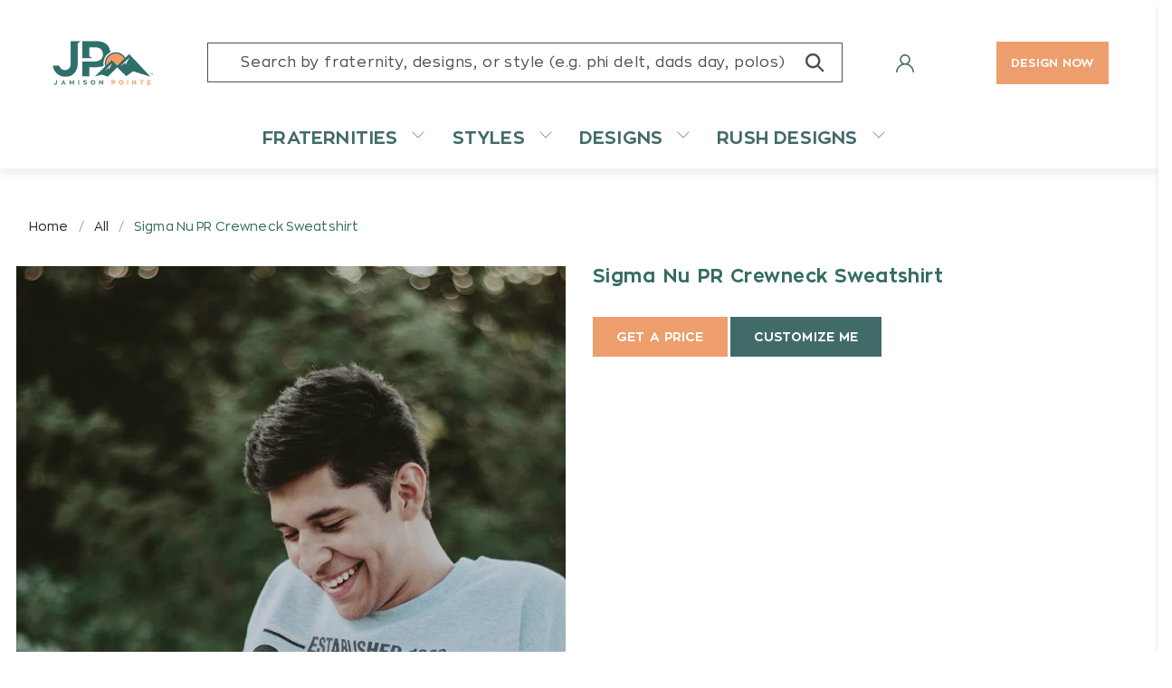

--- FILE ---
content_type: text/html; charset=utf-8
request_url: https://www.jamisonpointe.com/products/sigma-nu-pr-crewneck-sweatshirt
body_size: 46956
content:


 <!doctype html>
<html lang="en">
<head> <script async defer src=https://tools.luckyorange.com/core/lo.js?site-id=330761ca></script> <meta name="p:domain_verify" content="4f58faad4e504ca9a26db20aa28908a9"/> <meta charset="utf-8"> <meta http-equiv="cleartype" content="on"> <meta name="robots" content="index,follow"> <meta name="viewport" content="width=device-width,initial-scale=1.0,maximum-scale=1.0,minimum-scale=1.0"> <meta name="theme-color" content="#ffffff"> <link rel="canonical" href="https://www.jamisonpointe.com/products/sigma-nu-pr-crewneck-sweatshirt" /> <meta name="google-site-verification" content="S9lYS_Ma01InH2i3LMLy78tIxZjb944CKI5o0Mvv0nw" /> <!-- Global site tag (gtag.js) - Google Analytics --><title>Sigma Nu Pr Crewneck Fraternity Sweatshirt | Jamison Pointe</title> <link rel="preconnect dns-prefetch" href="https://fonts.shopifycdn.com" /> <link rel="preconnect dns-prefetch" href="https://cdn.shopify.com" /> <link rel="preconnect dns-prefetch" href="https://v.shopify.com" /> <link rel="preconnect dns-prefetch" href="https://cdn.shopifycloud.com" />

  
<style>
  @font-face {
    font-family: 'Zona Pro';
    src: url(//www.jamisonpointe.com/cdn/shop/t/16/assets/ZonaPro-Thin.woff2?v=171087946101281646221670953091) format('woff2'),
      url(//www.jamisonpointe.com/cdn/shop/t/16/assets/ZonaPro-Thin.woff?v=100302094468948838211670953085) format('woff');
    font-weight: 100;
    font-style: normal;
    font-display: swap;
  }

  @font-face {
    font-family: 'Zona Pro';
    src: url(//www.jamisonpointe.com/cdn/shop/t/16/assets/ZonaPro-Regular.woff2?v=13585049325549428441670953091) format('woff2'),
      url(//www.jamisonpointe.com/cdn/shop/t/16/assets/ZonaPro-Regular.woff?v=171282508522058001291670953090) format('woff');
    font-weight: normal;
    font-style: normal;
    font-display: swap;
  }

  @font-face {
    font-family: 'Zona Pro';
    src: url(//www.jamisonpointe.com/cdn/shop/t/16/assets/ZonaPro-Bold.woff2?v=33987805105428950951670953089) format('woff2'),
      url(//www.jamisonpointe.com/cdn/shop/t/16/assets/ZonaPro-Bold.woff?v=143177476728907505561670953092) format('woff');
    font-weight: bold;
    font-style: normal;
    font-display: swap;
  } 
  @font-face {
    font-family: 'Zona Pro Bold';
    src: url(//www.jamisonpointe.com/cdn/shop/t/16/assets/ZonaPro-Bold.woff2?v=33987805105428950951670953089) format('woff2'),
      url(//www.jamisonpointe.com/cdn/shop/t/16/assets/ZonaPro-Bold.woff?v=143177476728907505561670953092) format('woff');
    font-weight: bold;
    font-style: normal;
    font-display: swap;
  } 
  @font-face {
    font-family: 'Zona Pro Thin';
    src: url(//www.jamisonpointe.com/cdn/shop/t/16/assets/ZonaPro-Thin.woff2?v=171087946101281646221670953091) format('woff2'),
      url(//www.jamisonpointe.com/cdn/shop/t/16/assets/ZonaPro-Thin.woff?v=100302094468948838211670953085) format('woff');
    font-weight: 100;
    font-style: normal;
    font-display: swap;
  }
</style><link href="//www.jamisonpointe.com/cdn/shop/t/16/assets/fancybox.css?v=30466120580444283401670953091" rel="stylesheet" type="text/css" media="all" /> <!-- Stylesheets for Flex "2.0.3" --> <link href="//www.jamisonpointe.com/cdn/shop/t/16/assets/styles_new.scss.css?v=17590055529975646111759332466" rel="stylesheet" type="text/css" media="all" /> <link href="//www.jamisonpointe.com/cdn/shop/t/16/assets/styles.scss.css?v=76622237046477319501759332465" rel="stylesheet" type="text/css" media="all" /> <link href="//www.jamisonpointe.com/cdn/shop/t/16/assets/custom.css?v=153155555320109751861743636767" rel="stylesheet" type="text/css" media="all" /> <script>
    

Shopify = window.Shopify || {};


window.theme = {
  info: {
    name: "Flex",
    version: "2.0.3"
  }
}


Currency = window.Currency || {};
Currency.show_multiple_currencies = false;
Currency.shop_currency = "USD";
Currency.default_currency = "USD";
Currency.display_format = "money_format";
Currency.money_format = "${{amount}}";
Currency.money_format_no_currency = "${{amount}}";
Currency.money_format_currency = "${{amount}} USD";
Currency.native_multi_currency = false;



Window.theme = {};
Window.theme.allCountryOptionTags = "\u003coption value=\"---\" data-provinces=\"[]\"\u003e---\u003c\/option\u003e\n\u003coption value=\"Afghanistan\" data-provinces=\"[]\"\u003eAfghanistan\u003c\/option\u003e\n\u003coption value=\"Aland Islands\" data-provinces=\"[]\"\u003eÅland Islands\u003c\/option\u003e\n\u003coption value=\"Albania\" data-provinces=\"[]\"\u003eAlbania\u003c\/option\u003e\n\u003coption value=\"Algeria\" data-provinces=\"[]\"\u003eAlgeria\u003c\/option\u003e\n\u003coption value=\"Andorra\" data-provinces=\"[]\"\u003eAndorra\u003c\/option\u003e\n\u003coption value=\"Angola\" data-provinces=\"[]\"\u003eAngola\u003c\/option\u003e\n\u003coption value=\"Anguilla\" data-provinces=\"[]\"\u003eAnguilla\u003c\/option\u003e\n\u003coption value=\"Antigua And Barbuda\" data-provinces=\"[]\"\u003eAntigua \u0026 Barbuda\u003c\/option\u003e\n\u003coption value=\"Argentina\" data-provinces=\"[[\u0026quot;Buenos Aires\u0026quot;,\u0026quot;Buenos Aires Province\u0026quot;],[\u0026quot;Catamarca\u0026quot;,\u0026quot;Catamarca\u0026quot;],[\u0026quot;Chaco\u0026quot;,\u0026quot;Chaco\u0026quot;],[\u0026quot;Chubut\u0026quot;,\u0026quot;Chubut\u0026quot;],[\u0026quot;Ciudad Autónoma de Buenos Aires\u0026quot;,\u0026quot;Buenos Aires (Autonomous City)\u0026quot;],[\u0026quot;Corrientes\u0026quot;,\u0026quot;Corrientes\u0026quot;],[\u0026quot;Córdoba\u0026quot;,\u0026quot;Córdoba\u0026quot;],[\u0026quot;Entre Ríos\u0026quot;,\u0026quot;Entre Ríos\u0026quot;],[\u0026quot;Formosa\u0026quot;,\u0026quot;Formosa\u0026quot;],[\u0026quot;Jujuy\u0026quot;,\u0026quot;Jujuy\u0026quot;],[\u0026quot;La Pampa\u0026quot;,\u0026quot;La Pampa\u0026quot;],[\u0026quot;La Rioja\u0026quot;,\u0026quot;La Rioja\u0026quot;],[\u0026quot;Mendoza\u0026quot;,\u0026quot;Mendoza\u0026quot;],[\u0026quot;Misiones\u0026quot;,\u0026quot;Misiones\u0026quot;],[\u0026quot;Neuquén\u0026quot;,\u0026quot;Neuquén\u0026quot;],[\u0026quot;Río Negro\u0026quot;,\u0026quot;Río Negro\u0026quot;],[\u0026quot;Salta\u0026quot;,\u0026quot;Salta\u0026quot;],[\u0026quot;San Juan\u0026quot;,\u0026quot;San Juan\u0026quot;],[\u0026quot;San Luis\u0026quot;,\u0026quot;San Luis\u0026quot;],[\u0026quot;Santa Cruz\u0026quot;,\u0026quot;Santa Cruz\u0026quot;],[\u0026quot;Santa Fe\u0026quot;,\u0026quot;Santa Fe\u0026quot;],[\u0026quot;Santiago Del Estero\u0026quot;,\u0026quot;Santiago del Estero\u0026quot;],[\u0026quot;Tierra Del Fuego\u0026quot;,\u0026quot;Tierra del Fuego\u0026quot;],[\u0026quot;Tucumán\u0026quot;,\u0026quot;Tucumán\u0026quot;]]\"\u003eArgentina\u003c\/option\u003e\n\u003coption value=\"Armenia\" data-provinces=\"[]\"\u003eArmenia\u003c\/option\u003e\n\u003coption value=\"Aruba\" data-provinces=\"[]\"\u003eAruba\u003c\/option\u003e\n\u003coption value=\"Ascension Island\" data-provinces=\"[]\"\u003eAscension Island\u003c\/option\u003e\n\u003coption value=\"Australia\" data-provinces=\"[[\u0026quot;Australian Capital Territory\u0026quot;,\u0026quot;Australian Capital Territory\u0026quot;],[\u0026quot;New South Wales\u0026quot;,\u0026quot;New South Wales\u0026quot;],[\u0026quot;Northern Territory\u0026quot;,\u0026quot;Northern Territory\u0026quot;],[\u0026quot;Queensland\u0026quot;,\u0026quot;Queensland\u0026quot;],[\u0026quot;South Australia\u0026quot;,\u0026quot;South Australia\u0026quot;],[\u0026quot;Tasmania\u0026quot;,\u0026quot;Tasmania\u0026quot;],[\u0026quot;Victoria\u0026quot;,\u0026quot;Victoria\u0026quot;],[\u0026quot;Western Australia\u0026quot;,\u0026quot;Western Australia\u0026quot;]]\"\u003eAustralia\u003c\/option\u003e\n\u003coption value=\"Austria\" data-provinces=\"[]\"\u003eAustria\u003c\/option\u003e\n\u003coption value=\"Azerbaijan\" data-provinces=\"[]\"\u003eAzerbaijan\u003c\/option\u003e\n\u003coption value=\"Bahamas\" data-provinces=\"[]\"\u003eBahamas\u003c\/option\u003e\n\u003coption value=\"Bahrain\" data-provinces=\"[]\"\u003eBahrain\u003c\/option\u003e\n\u003coption value=\"Bangladesh\" data-provinces=\"[]\"\u003eBangladesh\u003c\/option\u003e\n\u003coption value=\"Barbados\" data-provinces=\"[]\"\u003eBarbados\u003c\/option\u003e\n\u003coption value=\"Belarus\" data-provinces=\"[]\"\u003eBelarus\u003c\/option\u003e\n\u003coption value=\"Belgium\" data-provinces=\"[]\"\u003eBelgium\u003c\/option\u003e\n\u003coption value=\"Belize\" data-provinces=\"[]\"\u003eBelize\u003c\/option\u003e\n\u003coption value=\"Benin\" data-provinces=\"[]\"\u003eBenin\u003c\/option\u003e\n\u003coption value=\"Bermuda\" data-provinces=\"[]\"\u003eBermuda\u003c\/option\u003e\n\u003coption value=\"Bhutan\" data-provinces=\"[]\"\u003eBhutan\u003c\/option\u003e\n\u003coption value=\"Bolivia\" data-provinces=\"[]\"\u003eBolivia\u003c\/option\u003e\n\u003coption value=\"Bosnia And Herzegovina\" data-provinces=\"[]\"\u003eBosnia \u0026 Herzegovina\u003c\/option\u003e\n\u003coption value=\"Botswana\" data-provinces=\"[]\"\u003eBotswana\u003c\/option\u003e\n\u003coption value=\"Brazil\" data-provinces=\"[[\u0026quot;Acre\u0026quot;,\u0026quot;Acre\u0026quot;],[\u0026quot;Alagoas\u0026quot;,\u0026quot;Alagoas\u0026quot;],[\u0026quot;Amapá\u0026quot;,\u0026quot;Amapá\u0026quot;],[\u0026quot;Amazonas\u0026quot;,\u0026quot;Amazonas\u0026quot;],[\u0026quot;Bahia\u0026quot;,\u0026quot;Bahia\u0026quot;],[\u0026quot;Ceará\u0026quot;,\u0026quot;Ceará\u0026quot;],[\u0026quot;Distrito Federal\u0026quot;,\u0026quot;Federal District\u0026quot;],[\u0026quot;Espírito Santo\u0026quot;,\u0026quot;Espírito Santo\u0026quot;],[\u0026quot;Goiás\u0026quot;,\u0026quot;Goiás\u0026quot;],[\u0026quot;Maranhão\u0026quot;,\u0026quot;Maranhão\u0026quot;],[\u0026quot;Mato Grosso\u0026quot;,\u0026quot;Mato Grosso\u0026quot;],[\u0026quot;Mato Grosso do Sul\u0026quot;,\u0026quot;Mato Grosso do Sul\u0026quot;],[\u0026quot;Minas Gerais\u0026quot;,\u0026quot;Minas Gerais\u0026quot;],[\u0026quot;Paraná\u0026quot;,\u0026quot;Paraná\u0026quot;],[\u0026quot;Paraíba\u0026quot;,\u0026quot;Paraíba\u0026quot;],[\u0026quot;Pará\u0026quot;,\u0026quot;Pará\u0026quot;],[\u0026quot;Pernambuco\u0026quot;,\u0026quot;Pernambuco\u0026quot;],[\u0026quot;Piauí\u0026quot;,\u0026quot;Piauí\u0026quot;],[\u0026quot;Rio Grande do Norte\u0026quot;,\u0026quot;Rio Grande do Norte\u0026quot;],[\u0026quot;Rio Grande do Sul\u0026quot;,\u0026quot;Rio Grande do Sul\u0026quot;],[\u0026quot;Rio de Janeiro\u0026quot;,\u0026quot;Rio de Janeiro\u0026quot;],[\u0026quot;Rondônia\u0026quot;,\u0026quot;Rondônia\u0026quot;],[\u0026quot;Roraima\u0026quot;,\u0026quot;Roraima\u0026quot;],[\u0026quot;Santa Catarina\u0026quot;,\u0026quot;Santa Catarina\u0026quot;],[\u0026quot;Sergipe\u0026quot;,\u0026quot;Sergipe\u0026quot;],[\u0026quot;São Paulo\u0026quot;,\u0026quot;São Paulo\u0026quot;],[\u0026quot;Tocantins\u0026quot;,\u0026quot;Tocantins\u0026quot;]]\"\u003eBrazil\u003c\/option\u003e\n\u003coption value=\"British Indian Ocean Territory\" data-provinces=\"[]\"\u003eBritish Indian Ocean Territory\u003c\/option\u003e\n\u003coption value=\"Virgin Islands, British\" data-provinces=\"[]\"\u003eBritish Virgin Islands\u003c\/option\u003e\n\u003coption value=\"Brunei\" data-provinces=\"[]\"\u003eBrunei\u003c\/option\u003e\n\u003coption value=\"Bulgaria\" data-provinces=\"[]\"\u003eBulgaria\u003c\/option\u003e\n\u003coption value=\"Burkina Faso\" data-provinces=\"[]\"\u003eBurkina Faso\u003c\/option\u003e\n\u003coption value=\"Burundi\" data-provinces=\"[]\"\u003eBurundi\u003c\/option\u003e\n\u003coption value=\"Cambodia\" data-provinces=\"[]\"\u003eCambodia\u003c\/option\u003e\n\u003coption value=\"Republic of Cameroon\" data-provinces=\"[]\"\u003eCameroon\u003c\/option\u003e\n\u003coption value=\"Canada\" data-provinces=\"[[\u0026quot;Alberta\u0026quot;,\u0026quot;Alberta\u0026quot;],[\u0026quot;British Columbia\u0026quot;,\u0026quot;British Columbia\u0026quot;],[\u0026quot;Manitoba\u0026quot;,\u0026quot;Manitoba\u0026quot;],[\u0026quot;New Brunswick\u0026quot;,\u0026quot;New Brunswick\u0026quot;],[\u0026quot;Newfoundland and Labrador\u0026quot;,\u0026quot;Newfoundland and Labrador\u0026quot;],[\u0026quot;Northwest Territories\u0026quot;,\u0026quot;Northwest Territories\u0026quot;],[\u0026quot;Nova Scotia\u0026quot;,\u0026quot;Nova Scotia\u0026quot;],[\u0026quot;Nunavut\u0026quot;,\u0026quot;Nunavut\u0026quot;],[\u0026quot;Ontario\u0026quot;,\u0026quot;Ontario\u0026quot;],[\u0026quot;Prince Edward Island\u0026quot;,\u0026quot;Prince Edward Island\u0026quot;],[\u0026quot;Quebec\u0026quot;,\u0026quot;Quebec\u0026quot;],[\u0026quot;Saskatchewan\u0026quot;,\u0026quot;Saskatchewan\u0026quot;],[\u0026quot;Yukon\u0026quot;,\u0026quot;Yukon\u0026quot;]]\"\u003eCanada\u003c\/option\u003e\n\u003coption value=\"Cape Verde\" data-provinces=\"[]\"\u003eCape Verde\u003c\/option\u003e\n\u003coption value=\"Caribbean Netherlands\" data-provinces=\"[]\"\u003eCaribbean Netherlands\u003c\/option\u003e\n\u003coption value=\"Cayman Islands\" data-provinces=\"[]\"\u003eCayman Islands\u003c\/option\u003e\n\u003coption value=\"Central African Republic\" data-provinces=\"[]\"\u003eCentral African Republic\u003c\/option\u003e\n\u003coption value=\"Chad\" data-provinces=\"[]\"\u003eChad\u003c\/option\u003e\n\u003coption value=\"Chile\" data-provinces=\"[[\u0026quot;Antofagasta\u0026quot;,\u0026quot;Antofagasta\u0026quot;],[\u0026quot;Araucanía\u0026quot;,\u0026quot;Araucanía\u0026quot;],[\u0026quot;Arica and Parinacota\u0026quot;,\u0026quot;Arica y Parinacota\u0026quot;],[\u0026quot;Atacama\u0026quot;,\u0026quot;Atacama\u0026quot;],[\u0026quot;Aysén\u0026quot;,\u0026quot;Aysén\u0026quot;],[\u0026quot;Biobío\u0026quot;,\u0026quot;Bío Bío\u0026quot;],[\u0026quot;Coquimbo\u0026quot;,\u0026quot;Coquimbo\u0026quot;],[\u0026quot;Los Lagos\u0026quot;,\u0026quot;Los Lagos\u0026quot;],[\u0026quot;Los Ríos\u0026quot;,\u0026quot;Los Ríos\u0026quot;],[\u0026quot;Magallanes\u0026quot;,\u0026quot;Magallanes Region\u0026quot;],[\u0026quot;Maule\u0026quot;,\u0026quot;Maule\u0026quot;],[\u0026quot;O\u0026#39;Higgins\u0026quot;,\u0026quot;Libertador General Bernardo O’Higgins\u0026quot;],[\u0026quot;Santiago\u0026quot;,\u0026quot;Santiago Metropolitan\u0026quot;],[\u0026quot;Tarapacá\u0026quot;,\u0026quot;Tarapacá\u0026quot;],[\u0026quot;Valparaíso\u0026quot;,\u0026quot;Valparaíso\u0026quot;],[\u0026quot;Ñuble\u0026quot;,\u0026quot;Ñuble\u0026quot;]]\"\u003eChile\u003c\/option\u003e\n\u003coption value=\"China\" data-provinces=\"[[\u0026quot;Anhui\u0026quot;,\u0026quot;Anhui\u0026quot;],[\u0026quot;Beijing\u0026quot;,\u0026quot;Beijing\u0026quot;],[\u0026quot;Chongqing\u0026quot;,\u0026quot;Chongqing\u0026quot;],[\u0026quot;Fujian\u0026quot;,\u0026quot;Fujian\u0026quot;],[\u0026quot;Gansu\u0026quot;,\u0026quot;Gansu\u0026quot;],[\u0026quot;Guangdong\u0026quot;,\u0026quot;Guangdong\u0026quot;],[\u0026quot;Guangxi\u0026quot;,\u0026quot;Guangxi\u0026quot;],[\u0026quot;Guizhou\u0026quot;,\u0026quot;Guizhou\u0026quot;],[\u0026quot;Hainan\u0026quot;,\u0026quot;Hainan\u0026quot;],[\u0026quot;Hebei\u0026quot;,\u0026quot;Hebei\u0026quot;],[\u0026quot;Heilongjiang\u0026quot;,\u0026quot;Heilongjiang\u0026quot;],[\u0026quot;Henan\u0026quot;,\u0026quot;Henan\u0026quot;],[\u0026quot;Hubei\u0026quot;,\u0026quot;Hubei\u0026quot;],[\u0026quot;Hunan\u0026quot;,\u0026quot;Hunan\u0026quot;],[\u0026quot;Inner Mongolia\u0026quot;,\u0026quot;Inner Mongolia\u0026quot;],[\u0026quot;Jiangsu\u0026quot;,\u0026quot;Jiangsu\u0026quot;],[\u0026quot;Jiangxi\u0026quot;,\u0026quot;Jiangxi\u0026quot;],[\u0026quot;Jilin\u0026quot;,\u0026quot;Jilin\u0026quot;],[\u0026quot;Liaoning\u0026quot;,\u0026quot;Liaoning\u0026quot;],[\u0026quot;Ningxia\u0026quot;,\u0026quot;Ningxia\u0026quot;],[\u0026quot;Qinghai\u0026quot;,\u0026quot;Qinghai\u0026quot;],[\u0026quot;Shaanxi\u0026quot;,\u0026quot;Shaanxi\u0026quot;],[\u0026quot;Shandong\u0026quot;,\u0026quot;Shandong\u0026quot;],[\u0026quot;Shanghai\u0026quot;,\u0026quot;Shanghai\u0026quot;],[\u0026quot;Shanxi\u0026quot;,\u0026quot;Shanxi\u0026quot;],[\u0026quot;Sichuan\u0026quot;,\u0026quot;Sichuan\u0026quot;],[\u0026quot;Tianjin\u0026quot;,\u0026quot;Tianjin\u0026quot;],[\u0026quot;Xinjiang\u0026quot;,\u0026quot;Xinjiang\u0026quot;],[\u0026quot;Xizang\u0026quot;,\u0026quot;Tibet\u0026quot;],[\u0026quot;Yunnan\u0026quot;,\u0026quot;Yunnan\u0026quot;],[\u0026quot;Zhejiang\u0026quot;,\u0026quot;Zhejiang\u0026quot;]]\"\u003eChina\u003c\/option\u003e\n\u003coption value=\"Christmas Island\" data-provinces=\"[]\"\u003eChristmas Island\u003c\/option\u003e\n\u003coption value=\"Cocos (Keeling) Islands\" data-provinces=\"[]\"\u003eCocos (Keeling) Islands\u003c\/option\u003e\n\u003coption value=\"Colombia\" data-provinces=\"[[\u0026quot;Amazonas\u0026quot;,\u0026quot;Amazonas\u0026quot;],[\u0026quot;Antioquia\u0026quot;,\u0026quot;Antioquia\u0026quot;],[\u0026quot;Arauca\u0026quot;,\u0026quot;Arauca\u0026quot;],[\u0026quot;Atlántico\u0026quot;,\u0026quot;Atlántico\u0026quot;],[\u0026quot;Bogotá, D.C.\u0026quot;,\u0026quot;Capital District\u0026quot;],[\u0026quot;Bolívar\u0026quot;,\u0026quot;Bolívar\u0026quot;],[\u0026quot;Boyacá\u0026quot;,\u0026quot;Boyacá\u0026quot;],[\u0026quot;Caldas\u0026quot;,\u0026quot;Caldas\u0026quot;],[\u0026quot;Caquetá\u0026quot;,\u0026quot;Caquetá\u0026quot;],[\u0026quot;Casanare\u0026quot;,\u0026quot;Casanare\u0026quot;],[\u0026quot;Cauca\u0026quot;,\u0026quot;Cauca\u0026quot;],[\u0026quot;Cesar\u0026quot;,\u0026quot;Cesar\u0026quot;],[\u0026quot;Chocó\u0026quot;,\u0026quot;Chocó\u0026quot;],[\u0026quot;Cundinamarca\u0026quot;,\u0026quot;Cundinamarca\u0026quot;],[\u0026quot;Córdoba\u0026quot;,\u0026quot;Córdoba\u0026quot;],[\u0026quot;Guainía\u0026quot;,\u0026quot;Guainía\u0026quot;],[\u0026quot;Guaviare\u0026quot;,\u0026quot;Guaviare\u0026quot;],[\u0026quot;Huila\u0026quot;,\u0026quot;Huila\u0026quot;],[\u0026quot;La Guajira\u0026quot;,\u0026quot;La Guajira\u0026quot;],[\u0026quot;Magdalena\u0026quot;,\u0026quot;Magdalena\u0026quot;],[\u0026quot;Meta\u0026quot;,\u0026quot;Meta\u0026quot;],[\u0026quot;Nariño\u0026quot;,\u0026quot;Nariño\u0026quot;],[\u0026quot;Norte de Santander\u0026quot;,\u0026quot;Norte de Santander\u0026quot;],[\u0026quot;Putumayo\u0026quot;,\u0026quot;Putumayo\u0026quot;],[\u0026quot;Quindío\u0026quot;,\u0026quot;Quindío\u0026quot;],[\u0026quot;Risaralda\u0026quot;,\u0026quot;Risaralda\u0026quot;],[\u0026quot;San Andrés, Providencia y Santa Catalina\u0026quot;,\u0026quot;San Andrés \\u0026 Providencia\u0026quot;],[\u0026quot;Santander\u0026quot;,\u0026quot;Santander\u0026quot;],[\u0026quot;Sucre\u0026quot;,\u0026quot;Sucre\u0026quot;],[\u0026quot;Tolima\u0026quot;,\u0026quot;Tolima\u0026quot;],[\u0026quot;Valle del Cauca\u0026quot;,\u0026quot;Valle del Cauca\u0026quot;],[\u0026quot;Vaupés\u0026quot;,\u0026quot;Vaupés\u0026quot;],[\u0026quot;Vichada\u0026quot;,\u0026quot;Vichada\u0026quot;]]\"\u003eColombia\u003c\/option\u003e\n\u003coption value=\"Comoros\" data-provinces=\"[]\"\u003eComoros\u003c\/option\u003e\n\u003coption value=\"Congo\" data-provinces=\"[]\"\u003eCongo - Brazzaville\u003c\/option\u003e\n\u003coption value=\"Congo, The Democratic Republic Of The\" data-provinces=\"[]\"\u003eCongo - Kinshasa\u003c\/option\u003e\n\u003coption value=\"Cook Islands\" data-provinces=\"[]\"\u003eCook Islands\u003c\/option\u003e\n\u003coption value=\"Costa Rica\" data-provinces=\"[[\u0026quot;Alajuela\u0026quot;,\u0026quot;Alajuela\u0026quot;],[\u0026quot;Cartago\u0026quot;,\u0026quot;Cartago\u0026quot;],[\u0026quot;Guanacaste\u0026quot;,\u0026quot;Guanacaste\u0026quot;],[\u0026quot;Heredia\u0026quot;,\u0026quot;Heredia\u0026quot;],[\u0026quot;Limón\u0026quot;,\u0026quot;Limón\u0026quot;],[\u0026quot;Puntarenas\u0026quot;,\u0026quot;Puntarenas\u0026quot;],[\u0026quot;San José\u0026quot;,\u0026quot;San José\u0026quot;]]\"\u003eCosta Rica\u003c\/option\u003e\n\u003coption value=\"Croatia\" data-provinces=\"[]\"\u003eCroatia\u003c\/option\u003e\n\u003coption value=\"Curaçao\" data-provinces=\"[]\"\u003eCuraçao\u003c\/option\u003e\n\u003coption value=\"Cyprus\" data-provinces=\"[]\"\u003eCyprus\u003c\/option\u003e\n\u003coption value=\"Czech Republic\" data-provinces=\"[]\"\u003eCzechia\u003c\/option\u003e\n\u003coption value=\"Côte d'Ivoire\" data-provinces=\"[]\"\u003eCôte d’Ivoire\u003c\/option\u003e\n\u003coption value=\"Denmark\" data-provinces=\"[]\"\u003eDenmark\u003c\/option\u003e\n\u003coption value=\"Djibouti\" data-provinces=\"[]\"\u003eDjibouti\u003c\/option\u003e\n\u003coption value=\"Dominica\" data-provinces=\"[]\"\u003eDominica\u003c\/option\u003e\n\u003coption value=\"Dominican Republic\" data-provinces=\"[]\"\u003eDominican Republic\u003c\/option\u003e\n\u003coption value=\"Ecuador\" data-provinces=\"[]\"\u003eEcuador\u003c\/option\u003e\n\u003coption value=\"Egypt\" data-provinces=\"[[\u0026quot;6th of October\u0026quot;,\u0026quot;6th of October\u0026quot;],[\u0026quot;Al Sharqia\u0026quot;,\u0026quot;Al Sharqia\u0026quot;],[\u0026quot;Alexandria\u0026quot;,\u0026quot;Alexandria\u0026quot;],[\u0026quot;Aswan\u0026quot;,\u0026quot;Aswan\u0026quot;],[\u0026quot;Asyut\u0026quot;,\u0026quot;Asyut\u0026quot;],[\u0026quot;Beheira\u0026quot;,\u0026quot;Beheira\u0026quot;],[\u0026quot;Beni Suef\u0026quot;,\u0026quot;Beni Suef\u0026quot;],[\u0026quot;Cairo\u0026quot;,\u0026quot;Cairo\u0026quot;],[\u0026quot;Dakahlia\u0026quot;,\u0026quot;Dakahlia\u0026quot;],[\u0026quot;Damietta\u0026quot;,\u0026quot;Damietta\u0026quot;],[\u0026quot;Faiyum\u0026quot;,\u0026quot;Faiyum\u0026quot;],[\u0026quot;Gharbia\u0026quot;,\u0026quot;Gharbia\u0026quot;],[\u0026quot;Giza\u0026quot;,\u0026quot;Giza\u0026quot;],[\u0026quot;Helwan\u0026quot;,\u0026quot;Helwan\u0026quot;],[\u0026quot;Ismailia\u0026quot;,\u0026quot;Ismailia\u0026quot;],[\u0026quot;Kafr el-Sheikh\u0026quot;,\u0026quot;Kafr el-Sheikh\u0026quot;],[\u0026quot;Luxor\u0026quot;,\u0026quot;Luxor\u0026quot;],[\u0026quot;Matrouh\u0026quot;,\u0026quot;Matrouh\u0026quot;],[\u0026quot;Minya\u0026quot;,\u0026quot;Minya\u0026quot;],[\u0026quot;Monufia\u0026quot;,\u0026quot;Monufia\u0026quot;],[\u0026quot;New Valley\u0026quot;,\u0026quot;New Valley\u0026quot;],[\u0026quot;North Sinai\u0026quot;,\u0026quot;North Sinai\u0026quot;],[\u0026quot;Port Said\u0026quot;,\u0026quot;Port Said\u0026quot;],[\u0026quot;Qalyubia\u0026quot;,\u0026quot;Qalyubia\u0026quot;],[\u0026quot;Qena\u0026quot;,\u0026quot;Qena\u0026quot;],[\u0026quot;Red Sea\u0026quot;,\u0026quot;Red Sea\u0026quot;],[\u0026quot;Sohag\u0026quot;,\u0026quot;Sohag\u0026quot;],[\u0026quot;South Sinai\u0026quot;,\u0026quot;South Sinai\u0026quot;],[\u0026quot;Suez\u0026quot;,\u0026quot;Suez\u0026quot;]]\"\u003eEgypt\u003c\/option\u003e\n\u003coption value=\"El Salvador\" data-provinces=\"[[\u0026quot;Ahuachapán\u0026quot;,\u0026quot;Ahuachapán\u0026quot;],[\u0026quot;Cabañas\u0026quot;,\u0026quot;Cabañas\u0026quot;],[\u0026quot;Chalatenango\u0026quot;,\u0026quot;Chalatenango\u0026quot;],[\u0026quot;Cuscatlán\u0026quot;,\u0026quot;Cuscatlán\u0026quot;],[\u0026quot;La Libertad\u0026quot;,\u0026quot;La Libertad\u0026quot;],[\u0026quot;La Paz\u0026quot;,\u0026quot;La Paz\u0026quot;],[\u0026quot;La Unión\u0026quot;,\u0026quot;La Unión\u0026quot;],[\u0026quot;Morazán\u0026quot;,\u0026quot;Morazán\u0026quot;],[\u0026quot;San Miguel\u0026quot;,\u0026quot;San Miguel\u0026quot;],[\u0026quot;San Salvador\u0026quot;,\u0026quot;San Salvador\u0026quot;],[\u0026quot;San Vicente\u0026quot;,\u0026quot;San Vicente\u0026quot;],[\u0026quot;Santa Ana\u0026quot;,\u0026quot;Santa Ana\u0026quot;],[\u0026quot;Sonsonate\u0026quot;,\u0026quot;Sonsonate\u0026quot;],[\u0026quot;Usulután\u0026quot;,\u0026quot;Usulután\u0026quot;]]\"\u003eEl Salvador\u003c\/option\u003e\n\u003coption value=\"Equatorial Guinea\" data-provinces=\"[]\"\u003eEquatorial Guinea\u003c\/option\u003e\n\u003coption value=\"Eritrea\" data-provinces=\"[]\"\u003eEritrea\u003c\/option\u003e\n\u003coption value=\"Estonia\" data-provinces=\"[]\"\u003eEstonia\u003c\/option\u003e\n\u003coption value=\"Eswatini\" data-provinces=\"[]\"\u003eEswatini\u003c\/option\u003e\n\u003coption value=\"Ethiopia\" data-provinces=\"[]\"\u003eEthiopia\u003c\/option\u003e\n\u003coption value=\"Falkland Islands (Malvinas)\" data-provinces=\"[]\"\u003eFalkland Islands\u003c\/option\u003e\n\u003coption value=\"Faroe Islands\" data-provinces=\"[]\"\u003eFaroe Islands\u003c\/option\u003e\n\u003coption value=\"Fiji\" data-provinces=\"[]\"\u003eFiji\u003c\/option\u003e\n\u003coption value=\"Finland\" data-provinces=\"[]\"\u003eFinland\u003c\/option\u003e\n\u003coption value=\"France\" data-provinces=\"[]\"\u003eFrance\u003c\/option\u003e\n\u003coption value=\"French Guiana\" data-provinces=\"[]\"\u003eFrench Guiana\u003c\/option\u003e\n\u003coption value=\"French Polynesia\" data-provinces=\"[]\"\u003eFrench Polynesia\u003c\/option\u003e\n\u003coption value=\"French Southern Territories\" data-provinces=\"[]\"\u003eFrench Southern Territories\u003c\/option\u003e\n\u003coption value=\"Gabon\" data-provinces=\"[]\"\u003eGabon\u003c\/option\u003e\n\u003coption value=\"Gambia\" data-provinces=\"[]\"\u003eGambia\u003c\/option\u003e\n\u003coption value=\"Georgia\" data-provinces=\"[]\"\u003eGeorgia\u003c\/option\u003e\n\u003coption value=\"Germany\" data-provinces=\"[]\"\u003eGermany\u003c\/option\u003e\n\u003coption value=\"Ghana\" data-provinces=\"[]\"\u003eGhana\u003c\/option\u003e\n\u003coption value=\"Gibraltar\" data-provinces=\"[]\"\u003eGibraltar\u003c\/option\u003e\n\u003coption value=\"Greece\" data-provinces=\"[]\"\u003eGreece\u003c\/option\u003e\n\u003coption value=\"Greenland\" data-provinces=\"[]\"\u003eGreenland\u003c\/option\u003e\n\u003coption value=\"Grenada\" data-provinces=\"[]\"\u003eGrenada\u003c\/option\u003e\n\u003coption value=\"Guadeloupe\" data-provinces=\"[]\"\u003eGuadeloupe\u003c\/option\u003e\n\u003coption value=\"Guatemala\" data-provinces=\"[[\u0026quot;Alta Verapaz\u0026quot;,\u0026quot;Alta Verapaz\u0026quot;],[\u0026quot;Baja Verapaz\u0026quot;,\u0026quot;Baja Verapaz\u0026quot;],[\u0026quot;Chimaltenango\u0026quot;,\u0026quot;Chimaltenango\u0026quot;],[\u0026quot;Chiquimula\u0026quot;,\u0026quot;Chiquimula\u0026quot;],[\u0026quot;El Progreso\u0026quot;,\u0026quot;El Progreso\u0026quot;],[\u0026quot;Escuintla\u0026quot;,\u0026quot;Escuintla\u0026quot;],[\u0026quot;Guatemala\u0026quot;,\u0026quot;Guatemala\u0026quot;],[\u0026quot;Huehuetenango\u0026quot;,\u0026quot;Huehuetenango\u0026quot;],[\u0026quot;Izabal\u0026quot;,\u0026quot;Izabal\u0026quot;],[\u0026quot;Jalapa\u0026quot;,\u0026quot;Jalapa\u0026quot;],[\u0026quot;Jutiapa\u0026quot;,\u0026quot;Jutiapa\u0026quot;],[\u0026quot;Petén\u0026quot;,\u0026quot;Petén\u0026quot;],[\u0026quot;Quetzaltenango\u0026quot;,\u0026quot;Quetzaltenango\u0026quot;],[\u0026quot;Quiché\u0026quot;,\u0026quot;Quiché\u0026quot;],[\u0026quot;Retalhuleu\u0026quot;,\u0026quot;Retalhuleu\u0026quot;],[\u0026quot;Sacatepéquez\u0026quot;,\u0026quot;Sacatepéquez\u0026quot;],[\u0026quot;San Marcos\u0026quot;,\u0026quot;San Marcos\u0026quot;],[\u0026quot;Santa Rosa\u0026quot;,\u0026quot;Santa Rosa\u0026quot;],[\u0026quot;Sololá\u0026quot;,\u0026quot;Sololá\u0026quot;],[\u0026quot;Suchitepéquez\u0026quot;,\u0026quot;Suchitepéquez\u0026quot;],[\u0026quot;Totonicapán\u0026quot;,\u0026quot;Totonicapán\u0026quot;],[\u0026quot;Zacapa\u0026quot;,\u0026quot;Zacapa\u0026quot;]]\"\u003eGuatemala\u003c\/option\u003e\n\u003coption value=\"Guernsey\" data-provinces=\"[]\"\u003eGuernsey\u003c\/option\u003e\n\u003coption value=\"Guinea\" data-provinces=\"[]\"\u003eGuinea\u003c\/option\u003e\n\u003coption value=\"Guinea Bissau\" data-provinces=\"[]\"\u003eGuinea-Bissau\u003c\/option\u003e\n\u003coption value=\"Guyana\" data-provinces=\"[]\"\u003eGuyana\u003c\/option\u003e\n\u003coption value=\"Haiti\" data-provinces=\"[]\"\u003eHaiti\u003c\/option\u003e\n\u003coption value=\"Honduras\" data-provinces=\"[]\"\u003eHonduras\u003c\/option\u003e\n\u003coption value=\"Hong Kong\" data-provinces=\"[[\u0026quot;Hong Kong Island\u0026quot;,\u0026quot;Hong Kong Island\u0026quot;],[\u0026quot;Kowloon\u0026quot;,\u0026quot;Kowloon\u0026quot;],[\u0026quot;New Territories\u0026quot;,\u0026quot;New Territories\u0026quot;]]\"\u003eHong Kong SAR\u003c\/option\u003e\n\u003coption value=\"Hungary\" data-provinces=\"[]\"\u003eHungary\u003c\/option\u003e\n\u003coption value=\"Iceland\" data-provinces=\"[]\"\u003eIceland\u003c\/option\u003e\n\u003coption value=\"India\" data-provinces=\"[[\u0026quot;Andaman and Nicobar Islands\u0026quot;,\u0026quot;Andaman and Nicobar Islands\u0026quot;],[\u0026quot;Andhra Pradesh\u0026quot;,\u0026quot;Andhra Pradesh\u0026quot;],[\u0026quot;Arunachal Pradesh\u0026quot;,\u0026quot;Arunachal Pradesh\u0026quot;],[\u0026quot;Assam\u0026quot;,\u0026quot;Assam\u0026quot;],[\u0026quot;Bihar\u0026quot;,\u0026quot;Bihar\u0026quot;],[\u0026quot;Chandigarh\u0026quot;,\u0026quot;Chandigarh\u0026quot;],[\u0026quot;Chhattisgarh\u0026quot;,\u0026quot;Chhattisgarh\u0026quot;],[\u0026quot;Dadra and Nagar Haveli\u0026quot;,\u0026quot;Dadra and Nagar Haveli\u0026quot;],[\u0026quot;Daman and Diu\u0026quot;,\u0026quot;Daman and Diu\u0026quot;],[\u0026quot;Delhi\u0026quot;,\u0026quot;Delhi\u0026quot;],[\u0026quot;Goa\u0026quot;,\u0026quot;Goa\u0026quot;],[\u0026quot;Gujarat\u0026quot;,\u0026quot;Gujarat\u0026quot;],[\u0026quot;Haryana\u0026quot;,\u0026quot;Haryana\u0026quot;],[\u0026quot;Himachal Pradesh\u0026quot;,\u0026quot;Himachal Pradesh\u0026quot;],[\u0026quot;Jammu and Kashmir\u0026quot;,\u0026quot;Jammu and Kashmir\u0026quot;],[\u0026quot;Jharkhand\u0026quot;,\u0026quot;Jharkhand\u0026quot;],[\u0026quot;Karnataka\u0026quot;,\u0026quot;Karnataka\u0026quot;],[\u0026quot;Kerala\u0026quot;,\u0026quot;Kerala\u0026quot;],[\u0026quot;Ladakh\u0026quot;,\u0026quot;Ladakh\u0026quot;],[\u0026quot;Lakshadweep\u0026quot;,\u0026quot;Lakshadweep\u0026quot;],[\u0026quot;Madhya Pradesh\u0026quot;,\u0026quot;Madhya Pradesh\u0026quot;],[\u0026quot;Maharashtra\u0026quot;,\u0026quot;Maharashtra\u0026quot;],[\u0026quot;Manipur\u0026quot;,\u0026quot;Manipur\u0026quot;],[\u0026quot;Meghalaya\u0026quot;,\u0026quot;Meghalaya\u0026quot;],[\u0026quot;Mizoram\u0026quot;,\u0026quot;Mizoram\u0026quot;],[\u0026quot;Nagaland\u0026quot;,\u0026quot;Nagaland\u0026quot;],[\u0026quot;Odisha\u0026quot;,\u0026quot;Odisha\u0026quot;],[\u0026quot;Puducherry\u0026quot;,\u0026quot;Puducherry\u0026quot;],[\u0026quot;Punjab\u0026quot;,\u0026quot;Punjab\u0026quot;],[\u0026quot;Rajasthan\u0026quot;,\u0026quot;Rajasthan\u0026quot;],[\u0026quot;Sikkim\u0026quot;,\u0026quot;Sikkim\u0026quot;],[\u0026quot;Tamil Nadu\u0026quot;,\u0026quot;Tamil Nadu\u0026quot;],[\u0026quot;Telangana\u0026quot;,\u0026quot;Telangana\u0026quot;],[\u0026quot;Tripura\u0026quot;,\u0026quot;Tripura\u0026quot;],[\u0026quot;Uttar Pradesh\u0026quot;,\u0026quot;Uttar Pradesh\u0026quot;],[\u0026quot;Uttarakhand\u0026quot;,\u0026quot;Uttarakhand\u0026quot;],[\u0026quot;West Bengal\u0026quot;,\u0026quot;West Bengal\u0026quot;]]\"\u003eIndia\u003c\/option\u003e\n\u003coption value=\"Indonesia\" data-provinces=\"[[\u0026quot;Aceh\u0026quot;,\u0026quot;Aceh\u0026quot;],[\u0026quot;Bali\u0026quot;,\u0026quot;Bali\u0026quot;],[\u0026quot;Bangka Belitung\u0026quot;,\u0026quot;Bangka–Belitung Islands\u0026quot;],[\u0026quot;Banten\u0026quot;,\u0026quot;Banten\u0026quot;],[\u0026quot;Bengkulu\u0026quot;,\u0026quot;Bengkulu\u0026quot;],[\u0026quot;Gorontalo\u0026quot;,\u0026quot;Gorontalo\u0026quot;],[\u0026quot;Jakarta\u0026quot;,\u0026quot;Jakarta\u0026quot;],[\u0026quot;Jambi\u0026quot;,\u0026quot;Jambi\u0026quot;],[\u0026quot;Jawa Barat\u0026quot;,\u0026quot;West Java\u0026quot;],[\u0026quot;Jawa Tengah\u0026quot;,\u0026quot;Central Java\u0026quot;],[\u0026quot;Jawa Timur\u0026quot;,\u0026quot;East Java\u0026quot;],[\u0026quot;Kalimantan Barat\u0026quot;,\u0026quot;West Kalimantan\u0026quot;],[\u0026quot;Kalimantan Selatan\u0026quot;,\u0026quot;South Kalimantan\u0026quot;],[\u0026quot;Kalimantan Tengah\u0026quot;,\u0026quot;Central Kalimantan\u0026quot;],[\u0026quot;Kalimantan Timur\u0026quot;,\u0026quot;East Kalimantan\u0026quot;],[\u0026quot;Kalimantan Utara\u0026quot;,\u0026quot;North Kalimantan\u0026quot;],[\u0026quot;Kepulauan Riau\u0026quot;,\u0026quot;Riau Islands\u0026quot;],[\u0026quot;Lampung\u0026quot;,\u0026quot;Lampung\u0026quot;],[\u0026quot;Maluku\u0026quot;,\u0026quot;Maluku\u0026quot;],[\u0026quot;Maluku Utara\u0026quot;,\u0026quot;North Maluku\u0026quot;],[\u0026quot;North Sumatra\u0026quot;,\u0026quot;North Sumatra\u0026quot;],[\u0026quot;Nusa Tenggara Barat\u0026quot;,\u0026quot;West Nusa Tenggara\u0026quot;],[\u0026quot;Nusa Tenggara Timur\u0026quot;,\u0026quot;East Nusa Tenggara\u0026quot;],[\u0026quot;Papua\u0026quot;,\u0026quot;Papua\u0026quot;],[\u0026quot;Papua Barat\u0026quot;,\u0026quot;West Papua\u0026quot;],[\u0026quot;Riau\u0026quot;,\u0026quot;Riau\u0026quot;],[\u0026quot;South Sumatra\u0026quot;,\u0026quot;South Sumatra\u0026quot;],[\u0026quot;Sulawesi Barat\u0026quot;,\u0026quot;West Sulawesi\u0026quot;],[\u0026quot;Sulawesi Selatan\u0026quot;,\u0026quot;South Sulawesi\u0026quot;],[\u0026quot;Sulawesi Tengah\u0026quot;,\u0026quot;Central Sulawesi\u0026quot;],[\u0026quot;Sulawesi Tenggara\u0026quot;,\u0026quot;Southeast Sulawesi\u0026quot;],[\u0026quot;Sulawesi Utara\u0026quot;,\u0026quot;North Sulawesi\u0026quot;],[\u0026quot;West Sumatra\u0026quot;,\u0026quot;West Sumatra\u0026quot;],[\u0026quot;Yogyakarta\u0026quot;,\u0026quot;Yogyakarta\u0026quot;]]\"\u003eIndonesia\u003c\/option\u003e\n\u003coption value=\"Iraq\" data-provinces=\"[]\"\u003eIraq\u003c\/option\u003e\n\u003coption value=\"Ireland\" data-provinces=\"[[\u0026quot;Carlow\u0026quot;,\u0026quot;Carlow\u0026quot;],[\u0026quot;Cavan\u0026quot;,\u0026quot;Cavan\u0026quot;],[\u0026quot;Clare\u0026quot;,\u0026quot;Clare\u0026quot;],[\u0026quot;Cork\u0026quot;,\u0026quot;Cork\u0026quot;],[\u0026quot;Donegal\u0026quot;,\u0026quot;Donegal\u0026quot;],[\u0026quot;Dublin\u0026quot;,\u0026quot;Dublin\u0026quot;],[\u0026quot;Galway\u0026quot;,\u0026quot;Galway\u0026quot;],[\u0026quot;Kerry\u0026quot;,\u0026quot;Kerry\u0026quot;],[\u0026quot;Kildare\u0026quot;,\u0026quot;Kildare\u0026quot;],[\u0026quot;Kilkenny\u0026quot;,\u0026quot;Kilkenny\u0026quot;],[\u0026quot;Laois\u0026quot;,\u0026quot;Laois\u0026quot;],[\u0026quot;Leitrim\u0026quot;,\u0026quot;Leitrim\u0026quot;],[\u0026quot;Limerick\u0026quot;,\u0026quot;Limerick\u0026quot;],[\u0026quot;Longford\u0026quot;,\u0026quot;Longford\u0026quot;],[\u0026quot;Louth\u0026quot;,\u0026quot;Louth\u0026quot;],[\u0026quot;Mayo\u0026quot;,\u0026quot;Mayo\u0026quot;],[\u0026quot;Meath\u0026quot;,\u0026quot;Meath\u0026quot;],[\u0026quot;Monaghan\u0026quot;,\u0026quot;Monaghan\u0026quot;],[\u0026quot;Offaly\u0026quot;,\u0026quot;Offaly\u0026quot;],[\u0026quot;Roscommon\u0026quot;,\u0026quot;Roscommon\u0026quot;],[\u0026quot;Sligo\u0026quot;,\u0026quot;Sligo\u0026quot;],[\u0026quot;Tipperary\u0026quot;,\u0026quot;Tipperary\u0026quot;],[\u0026quot;Waterford\u0026quot;,\u0026quot;Waterford\u0026quot;],[\u0026quot;Westmeath\u0026quot;,\u0026quot;Westmeath\u0026quot;],[\u0026quot;Wexford\u0026quot;,\u0026quot;Wexford\u0026quot;],[\u0026quot;Wicklow\u0026quot;,\u0026quot;Wicklow\u0026quot;]]\"\u003eIreland\u003c\/option\u003e\n\u003coption value=\"Isle Of Man\" data-provinces=\"[]\"\u003eIsle of Man\u003c\/option\u003e\n\u003coption value=\"Israel\" data-provinces=\"[]\"\u003eIsrael\u003c\/option\u003e\n\u003coption value=\"Italy\" data-provinces=\"[[\u0026quot;Agrigento\u0026quot;,\u0026quot;Agrigento\u0026quot;],[\u0026quot;Alessandria\u0026quot;,\u0026quot;Alessandria\u0026quot;],[\u0026quot;Ancona\u0026quot;,\u0026quot;Ancona\u0026quot;],[\u0026quot;Aosta\u0026quot;,\u0026quot;Aosta Valley\u0026quot;],[\u0026quot;Arezzo\u0026quot;,\u0026quot;Arezzo\u0026quot;],[\u0026quot;Ascoli Piceno\u0026quot;,\u0026quot;Ascoli Piceno\u0026quot;],[\u0026quot;Asti\u0026quot;,\u0026quot;Asti\u0026quot;],[\u0026quot;Avellino\u0026quot;,\u0026quot;Avellino\u0026quot;],[\u0026quot;Bari\u0026quot;,\u0026quot;Bari\u0026quot;],[\u0026quot;Barletta-Andria-Trani\u0026quot;,\u0026quot;Barletta-Andria-Trani\u0026quot;],[\u0026quot;Belluno\u0026quot;,\u0026quot;Belluno\u0026quot;],[\u0026quot;Benevento\u0026quot;,\u0026quot;Benevento\u0026quot;],[\u0026quot;Bergamo\u0026quot;,\u0026quot;Bergamo\u0026quot;],[\u0026quot;Biella\u0026quot;,\u0026quot;Biella\u0026quot;],[\u0026quot;Bologna\u0026quot;,\u0026quot;Bologna\u0026quot;],[\u0026quot;Bolzano\u0026quot;,\u0026quot;South Tyrol\u0026quot;],[\u0026quot;Brescia\u0026quot;,\u0026quot;Brescia\u0026quot;],[\u0026quot;Brindisi\u0026quot;,\u0026quot;Brindisi\u0026quot;],[\u0026quot;Cagliari\u0026quot;,\u0026quot;Cagliari\u0026quot;],[\u0026quot;Caltanissetta\u0026quot;,\u0026quot;Caltanissetta\u0026quot;],[\u0026quot;Campobasso\u0026quot;,\u0026quot;Campobasso\u0026quot;],[\u0026quot;Carbonia-Iglesias\u0026quot;,\u0026quot;Carbonia-Iglesias\u0026quot;],[\u0026quot;Caserta\u0026quot;,\u0026quot;Caserta\u0026quot;],[\u0026quot;Catania\u0026quot;,\u0026quot;Catania\u0026quot;],[\u0026quot;Catanzaro\u0026quot;,\u0026quot;Catanzaro\u0026quot;],[\u0026quot;Chieti\u0026quot;,\u0026quot;Chieti\u0026quot;],[\u0026quot;Como\u0026quot;,\u0026quot;Como\u0026quot;],[\u0026quot;Cosenza\u0026quot;,\u0026quot;Cosenza\u0026quot;],[\u0026quot;Cremona\u0026quot;,\u0026quot;Cremona\u0026quot;],[\u0026quot;Crotone\u0026quot;,\u0026quot;Crotone\u0026quot;],[\u0026quot;Cuneo\u0026quot;,\u0026quot;Cuneo\u0026quot;],[\u0026quot;Enna\u0026quot;,\u0026quot;Enna\u0026quot;],[\u0026quot;Fermo\u0026quot;,\u0026quot;Fermo\u0026quot;],[\u0026quot;Ferrara\u0026quot;,\u0026quot;Ferrara\u0026quot;],[\u0026quot;Firenze\u0026quot;,\u0026quot;Florence\u0026quot;],[\u0026quot;Foggia\u0026quot;,\u0026quot;Foggia\u0026quot;],[\u0026quot;Forlì-Cesena\u0026quot;,\u0026quot;Forlì-Cesena\u0026quot;],[\u0026quot;Frosinone\u0026quot;,\u0026quot;Frosinone\u0026quot;],[\u0026quot;Genova\u0026quot;,\u0026quot;Genoa\u0026quot;],[\u0026quot;Gorizia\u0026quot;,\u0026quot;Gorizia\u0026quot;],[\u0026quot;Grosseto\u0026quot;,\u0026quot;Grosseto\u0026quot;],[\u0026quot;Imperia\u0026quot;,\u0026quot;Imperia\u0026quot;],[\u0026quot;Isernia\u0026quot;,\u0026quot;Isernia\u0026quot;],[\u0026quot;L\u0026#39;Aquila\u0026quot;,\u0026quot;L’Aquila\u0026quot;],[\u0026quot;La Spezia\u0026quot;,\u0026quot;La Spezia\u0026quot;],[\u0026quot;Latina\u0026quot;,\u0026quot;Latina\u0026quot;],[\u0026quot;Lecce\u0026quot;,\u0026quot;Lecce\u0026quot;],[\u0026quot;Lecco\u0026quot;,\u0026quot;Lecco\u0026quot;],[\u0026quot;Livorno\u0026quot;,\u0026quot;Livorno\u0026quot;],[\u0026quot;Lodi\u0026quot;,\u0026quot;Lodi\u0026quot;],[\u0026quot;Lucca\u0026quot;,\u0026quot;Lucca\u0026quot;],[\u0026quot;Macerata\u0026quot;,\u0026quot;Macerata\u0026quot;],[\u0026quot;Mantova\u0026quot;,\u0026quot;Mantua\u0026quot;],[\u0026quot;Massa-Carrara\u0026quot;,\u0026quot;Massa and Carrara\u0026quot;],[\u0026quot;Matera\u0026quot;,\u0026quot;Matera\u0026quot;],[\u0026quot;Medio Campidano\u0026quot;,\u0026quot;Medio Campidano\u0026quot;],[\u0026quot;Messina\u0026quot;,\u0026quot;Messina\u0026quot;],[\u0026quot;Milano\u0026quot;,\u0026quot;Milan\u0026quot;],[\u0026quot;Modena\u0026quot;,\u0026quot;Modena\u0026quot;],[\u0026quot;Monza e Brianza\u0026quot;,\u0026quot;Monza and Brianza\u0026quot;],[\u0026quot;Napoli\u0026quot;,\u0026quot;Naples\u0026quot;],[\u0026quot;Novara\u0026quot;,\u0026quot;Novara\u0026quot;],[\u0026quot;Nuoro\u0026quot;,\u0026quot;Nuoro\u0026quot;],[\u0026quot;Ogliastra\u0026quot;,\u0026quot;Ogliastra\u0026quot;],[\u0026quot;Olbia-Tempio\u0026quot;,\u0026quot;Olbia-Tempio\u0026quot;],[\u0026quot;Oristano\u0026quot;,\u0026quot;Oristano\u0026quot;],[\u0026quot;Padova\u0026quot;,\u0026quot;Padua\u0026quot;],[\u0026quot;Palermo\u0026quot;,\u0026quot;Palermo\u0026quot;],[\u0026quot;Parma\u0026quot;,\u0026quot;Parma\u0026quot;],[\u0026quot;Pavia\u0026quot;,\u0026quot;Pavia\u0026quot;],[\u0026quot;Perugia\u0026quot;,\u0026quot;Perugia\u0026quot;],[\u0026quot;Pesaro e Urbino\u0026quot;,\u0026quot;Pesaro and Urbino\u0026quot;],[\u0026quot;Pescara\u0026quot;,\u0026quot;Pescara\u0026quot;],[\u0026quot;Piacenza\u0026quot;,\u0026quot;Piacenza\u0026quot;],[\u0026quot;Pisa\u0026quot;,\u0026quot;Pisa\u0026quot;],[\u0026quot;Pistoia\u0026quot;,\u0026quot;Pistoia\u0026quot;],[\u0026quot;Pordenone\u0026quot;,\u0026quot;Pordenone\u0026quot;],[\u0026quot;Potenza\u0026quot;,\u0026quot;Potenza\u0026quot;],[\u0026quot;Prato\u0026quot;,\u0026quot;Prato\u0026quot;],[\u0026quot;Ragusa\u0026quot;,\u0026quot;Ragusa\u0026quot;],[\u0026quot;Ravenna\u0026quot;,\u0026quot;Ravenna\u0026quot;],[\u0026quot;Reggio Calabria\u0026quot;,\u0026quot;Reggio Calabria\u0026quot;],[\u0026quot;Reggio Emilia\u0026quot;,\u0026quot;Reggio Emilia\u0026quot;],[\u0026quot;Rieti\u0026quot;,\u0026quot;Rieti\u0026quot;],[\u0026quot;Rimini\u0026quot;,\u0026quot;Rimini\u0026quot;],[\u0026quot;Roma\u0026quot;,\u0026quot;Rome\u0026quot;],[\u0026quot;Rovigo\u0026quot;,\u0026quot;Rovigo\u0026quot;],[\u0026quot;Salerno\u0026quot;,\u0026quot;Salerno\u0026quot;],[\u0026quot;Sassari\u0026quot;,\u0026quot;Sassari\u0026quot;],[\u0026quot;Savona\u0026quot;,\u0026quot;Savona\u0026quot;],[\u0026quot;Siena\u0026quot;,\u0026quot;Siena\u0026quot;],[\u0026quot;Siracusa\u0026quot;,\u0026quot;Syracuse\u0026quot;],[\u0026quot;Sondrio\u0026quot;,\u0026quot;Sondrio\u0026quot;],[\u0026quot;Taranto\u0026quot;,\u0026quot;Taranto\u0026quot;],[\u0026quot;Teramo\u0026quot;,\u0026quot;Teramo\u0026quot;],[\u0026quot;Terni\u0026quot;,\u0026quot;Terni\u0026quot;],[\u0026quot;Torino\u0026quot;,\u0026quot;Turin\u0026quot;],[\u0026quot;Trapani\u0026quot;,\u0026quot;Trapani\u0026quot;],[\u0026quot;Trento\u0026quot;,\u0026quot;Trentino\u0026quot;],[\u0026quot;Treviso\u0026quot;,\u0026quot;Treviso\u0026quot;],[\u0026quot;Trieste\u0026quot;,\u0026quot;Trieste\u0026quot;],[\u0026quot;Udine\u0026quot;,\u0026quot;Udine\u0026quot;],[\u0026quot;Varese\u0026quot;,\u0026quot;Varese\u0026quot;],[\u0026quot;Venezia\u0026quot;,\u0026quot;Venice\u0026quot;],[\u0026quot;Verbano-Cusio-Ossola\u0026quot;,\u0026quot;Verbano-Cusio-Ossola\u0026quot;],[\u0026quot;Vercelli\u0026quot;,\u0026quot;Vercelli\u0026quot;],[\u0026quot;Verona\u0026quot;,\u0026quot;Verona\u0026quot;],[\u0026quot;Vibo Valentia\u0026quot;,\u0026quot;Vibo Valentia\u0026quot;],[\u0026quot;Vicenza\u0026quot;,\u0026quot;Vicenza\u0026quot;],[\u0026quot;Viterbo\u0026quot;,\u0026quot;Viterbo\u0026quot;]]\"\u003eItaly\u003c\/option\u003e\n\u003coption value=\"Jamaica\" data-provinces=\"[]\"\u003eJamaica\u003c\/option\u003e\n\u003coption value=\"Japan\" data-provinces=\"[[\u0026quot;Aichi\u0026quot;,\u0026quot;Aichi\u0026quot;],[\u0026quot;Akita\u0026quot;,\u0026quot;Akita\u0026quot;],[\u0026quot;Aomori\u0026quot;,\u0026quot;Aomori\u0026quot;],[\u0026quot;Chiba\u0026quot;,\u0026quot;Chiba\u0026quot;],[\u0026quot;Ehime\u0026quot;,\u0026quot;Ehime\u0026quot;],[\u0026quot;Fukui\u0026quot;,\u0026quot;Fukui\u0026quot;],[\u0026quot;Fukuoka\u0026quot;,\u0026quot;Fukuoka\u0026quot;],[\u0026quot;Fukushima\u0026quot;,\u0026quot;Fukushima\u0026quot;],[\u0026quot;Gifu\u0026quot;,\u0026quot;Gifu\u0026quot;],[\u0026quot;Gunma\u0026quot;,\u0026quot;Gunma\u0026quot;],[\u0026quot;Hiroshima\u0026quot;,\u0026quot;Hiroshima\u0026quot;],[\u0026quot;Hokkaidō\u0026quot;,\u0026quot;Hokkaido\u0026quot;],[\u0026quot;Hyōgo\u0026quot;,\u0026quot;Hyogo\u0026quot;],[\u0026quot;Ibaraki\u0026quot;,\u0026quot;Ibaraki\u0026quot;],[\u0026quot;Ishikawa\u0026quot;,\u0026quot;Ishikawa\u0026quot;],[\u0026quot;Iwate\u0026quot;,\u0026quot;Iwate\u0026quot;],[\u0026quot;Kagawa\u0026quot;,\u0026quot;Kagawa\u0026quot;],[\u0026quot;Kagoshima\u0026quot;,\u0026quot;Kagoshima\u0026quot;],[\u0026quot;Kanagawa\u0026quot;,\u0026quot;Kanagawa\u0026quot;],[\u0026quot;Kumamoto\u0026quot;,\u0026quot;Kumamoto\u0026quot;],[\u0026quot;Kyōto\u0026quot;,\u0026quot;Kyoto\u0026quot;],[\u0026quot;Kōchi\u0026quot;,\u0026quot;Kochi\u0026quot;],[\u0026quot;Mie\u0026quot;,\u0026quot;Mie\u0026quot;],[\u0026quot;Miyagi\u0026quot;,\u0026quot;Miyagi\u0026quot;],[\u0026quot;Miyazaki\u0026quot;,\u0026quot;Miyazaki\u0026quot;],[\u0026quot;Nagano\u0026quot;,\u0026quot;Nagano\u0026quot;],[\u0026quot;Nagasaki\u0026quot;,\u0026quot;Nagasaki\u0026quot;],[\u0026quot;Nara\u0026quot;,\u0026quot;Nara\u0026quot;],[\u0026quot;Niigata\u0026quot;,\u0026quot;Niigata\u0026quot;],[\u0026quot;Okayama\u0026quot;,\u0026quot;Okayama\u0026quot;],[\u0026quot;Okinawa\u0026quot;,\u0026quot;Okinawa\u0026quot;],[\u0026quot;Saga\u0026quot;,\u0026quot;Saga\u0026quot;],[\u0026quot;Saitama\u0026quot;,\u0026quot;Saitama\u0026quot;],[\u0026quot;Shiga\u0026quot;,\u0026quot;Shiga\u0026quot;],[\u0026quot;Shimane\u0026quot;,\u0026quot;Shimane\u0026quot;],[\u0026quot;Shizuoka\u0026quot;,\u0026quot;Shizuoka\u0026quot;],[\u0026quot;Tochigi\u0026quot;,\u0026quot;Tochigi\u0026quot;],[\u0026quot;Tokushima\u0026quot;,\u0026quot;Tokushima\u0026quot;],[\u0026quot;Tottori\u0026quot;,\u0026quot;Tottori\u0026quot;],[\u0026quot;Toyama\u0026quot;,\u0026quot;Toyama\u0026quot;],[\u0026quot;Tōkyō\u0026quot;,\u0026quot;Tokyo\u0026quot;],[\u0026quot;Wakayama\u0026quot;,\u0026quot;Wakayama\u0026quot;],[\u0026quot;Yamagata\u0026quot;,\u0026quot;Yamagata\u0026quot;],[\u0026quot;Yamaguchi\u0026quot;,\u0026quot;Yamaguchi\u0026quot;],[\u0026quot;Yamanashi\u0026quot;,\u0026quot;Yamanashi\u0026quot;],[\u0026quot;Ōita\u0026quot;,\u0026quot;Oita\u0026quot;],[\u0026quot;Ōsaka\u0026quot;,\u0026quot;Osaka\u0026quot;]]\"\u003eJapan\u003c\/option\u003e\n\u003coption value=\"Jersey\" data-provinces=\"[]\"\u003eJersey\u003c\/option\u003e\n\u003coption value=\"Jordan\" data-provinces=\"[]\"\u003eJordan\u003c\/option\u003e\n\u003coption value=\"Kazakhstan\" data-provinces=\"[]\"\u003eKazakhstan\u003c\/option\u003e\n\u003coption value=\"Kenya\" data-provinces=\"[]\"\u003eKenya\u003c\/option\u003e\n\u003coption value=\"Kiribati\" data-provinces=\"[]\"\u003eKiribati\u003c\/option\u003e\n\u003coption value=\"Kosovo\" data-provinces=\"[]\"\u003eKosovo\u003c\/option\u003e\n\u003coption value=\"Kuwait\" data-provinces=\"[[\u0026quot;Al Ahmadi\u0026quot;,\u0026quot;Al Ahmadi\u0026quot;],[\u0026quot;Al Asimah\u0026quot;,\u0026quot;Al Asimah\u0026quot;],[\u0026quot;Al Farwaniyah\u0026quot;,\u0026quot;Al Farwaniyah\u0026quot;],[\u0026quot;Al Jahra\u0026quot;,\u0026quot;Al Jahra\u0026quot;],[\u0026quot;Hawalli\u0026quot;,\u0026quot;Hawalli\u0026quot;],[\u0026quot;Mubarak Al-Kabeer\u0026quot;,\u0026quot;Mubarak Al-Kabeer\u0026quot;]]\"\u003eKuwait\u003c\/option\u003e\n\u003coption value=\"Kyrgyzstan\" data-provinces=\"[]\"\u003eKyrgyzstan\u003c\/option\u003e\n\u003coption value=\"Lao People's Democratic Republic\" data-provinces=\"[]\"\u003eLaos\u003c\/option\u003e\n\u003coption value=\"Latvia\" data-provinces=\"[]\"\u003eLatvia\u003c\/option\u003e\n\u003coption value=\"Lebanon\" data-provinces=\"[]\"\u003eLebanon\u003c\/option\u003e\n\u003coption value=\"Lesotho\" data-provinces=\"[]\"\u003eLesotho\u003c\/option\u003e\n\u003coption value=\"Liberia\" data-provinces=\"[]\"\u003eLiberia\u003c\/option\u003e\n\u003coption value=\"Libyan Arab Jamahiriya\" data-provinces=\"[]\"\u003eLibya\u003c\/option\u003e\n\u003coption value=\"Liechtenstein\" data-provinces=\"[]\"\u003eLiechtenstein\u003c\/option\u003e\n\u003coption value=\"Lithuania\" data-provinces=\"[]\"\u003eLithuania\u003c\/option\u003e\n\u003coption value=\"Luxembourg\" data-provinces=\"[]\"\u003eLuxembourg\u003c\/option\u003e\n\u003coption value=\"Macao\" data-provinces=\"[]\"\u003eMacao SAR\u003c\/option\u003e\n\u003coption value=\"Madagascar\" data-provinces=\"[]\"\u003eMadagascar\u003c\/option\u003e\n\u003coption value=\"Malawi\" data-provinces=\"[]\"\u003eMalawi\u003c\/option\u003e\n\u003coption value=\"Malaysia\" data-provinces=\"[[\u0026quot;Johor\u0026quot;,\u0026quot;Johor\u0026quot;],[\u0026quot;Kedah\u0026quot;,\u0026quot;Kedah\u0026quot;],[\u0026quot;Kelantan\u0026quot;,\u0026quot;Kelantan\u0026quot;],[\u0026quot;Kuala Lumpur\u0026quot;,\u0026quot;Kuala Lumpur\u0026quot;],[\u0026quot;Labuan\u0026quot;,\u0026quot;Labuan\u0026quot;],[\u0026quot;Melaka\u0026quot;,\u0026quot;Malacca\u0026quot;],[\u0026quot;Negeri Sembilan\u0026quot;,\u0026quot;Negeri Sembilan\u0026quot;],[\u0026quot;Pahang\u0026quot;,\u0026quot;Pahang\u0026quot;],[\u0026quot;Penang\u0026quot;,\u0026quot;Penang\u0026quot;],[\u0026quot;Perak\u0026quot;,\u0026quot;Perak\u0026quot;],[\u0026quot;Perlis\u0026quot;,\u0026quot;Perlis\u0026quot;],[\u0026quot;Putrajaya\u0026quot;,\u0026quot;Putrajaya\u0026quot;],[\u0026quot;Sabah\u0026quot;,\u0026quot;Sabah\u0026quot;],[\u0026quot;Sarawak\u0026quot;,\u0026quot;Sarawak\u0026quot;],[\u0026quot;Selangor\u0026quot;,\u0026quot;Selangor\u0026quot;],[\u0026quot;Terengganu\u0026quot;,\u0026quot;Terengganu\u0026quot;]]\"\u003eMalaysia\u003c\/option\u003e\n\u003coption value=\"Maldives\" data-provinces=\"[]\"\u003eMaldives\u003c\/option\u003e\n\u003coption value=\"Mali\" data-provinces=\"[]\"\u003eMali\u003c\/option\u003e\n\u003coption value=\"Malta\" data-provinces=\"[]\"\u003eMalta\u003c\/option\u003e\n\u003coption value=\"Martinique\" data-provinces=\"[]\"\u003eMartinique\u003c\/option\u003e\n\u003coption value=\"Mauritania\" data-provinces=\"[]\"\u003eMauritania\u003c\/option\u003e\n\u003coption value=\"Mauritius\" data-provinces=\"[]\"\u003eMauritius\u003c\/option\u003e\n\u003coption value=\"Mayotte\" data-provinces=\"[]\"\u003eMayotte\u003c\/option\u003e\n\u003coption value=\"Mexico\" data-provinces=\"[[\u0026quot;Aguascalientes\u0026quot;,\u0026quot;Aguascalientes\u0026quot;],[\u0026quot;Baja California\u0026quot;,\u0026quot;Baja California\u0026quot;],[\u0026quot;Baja California Sur\u0026quot;,\u0026quot;Baja California Sur\u0026quot;],[\u0026quot;Campeche\u0026quot;,\u0026quot;Campeche\u0026quot;],[\u0026quot;Chiapas\u0026quot;,\u0026quot;Chiapas\u0026quot;],[\u0026quot;Chihuahua\u0026quot;,\u0026quot;Chihuahua\u0026quot;],[\u0026quot;Ciudad de México\u0026quot;,\u0026quot;Ciudad de Mexico\u0026quot;],[\u0026quot;Coahuila\u0026quot;,\u0026quot;Coahuila\u0026quot;],[\u0026quot;Colima\u0026quot;,\u0026quot;Colima\u0026quot;],[\u0026quot;Durango\u0026quot;,\u0026quot;Durango\u0026quot;],[\u0026quot;Guanajuato\u0026quot;,\u0026quot;Guanajuato\u0026quot;],[\u0026quot;Guerrero\u0026quot;,\u0026quot;Guerrero\u0026quot;],[\u0026quot;Hidalgo\u0026quot;,\u0026quot;Hidalgo\u0026quot;],[\u0026quot;Jalisco\u0026quot;,\u0026quot;Jalisco\u0026quot;],[\u0026quot;Michoacán\u0026quot;,\u0026quot;Michoacán\u0026quot;],[\u0026quot;Morelos\u0026quot;,\u0026quot;Morelos\u0026quot;],[\u0026quot;México\u0026quot;,\u0026quot;Mexico State\u0026quot;],[\u0026quot;Nayarit\u0026quot;,\u0026quot;Nayarit\u0026quot;],[\u0026quot;Nuevo León\u0026quot;,\u0026quot;Nuevo León\u0026quot;],[\u0026quot;Oaxaca\u0026quot;,\u0026quot;Oaxaca\u0026quot;],[\u0026quot;Puebla\u0026quot;,\u0026quot;Puebla\u0026quot;],[\u0026quot;Querétaro\u0026quot;,\u0026quot;Querétaro\u0026quot;],[\u0026quot;Quintana Roo\u0026quot;,\u0026quot;Quintana Roo\u0026quot;],[\u0026quot;San Luis Potosí\u0026quot;,\u0026quot;San Luis Potosí\u0026quot;],[\u0026quot;Sinaloa\u0026quot;,\u0026quot;Sinaloa\u0026quot;],[\u0026quot;Sonora\u0026quot;,\u0026quot;Sonora\u0026quot;],[\u0026quot;Tabasco\u0026quot;,\u0026quot;Tabasco\u0026quot;],[\u0026quot;Tamaulipas\u0026quot;,\u0026quot;Tamaulipas\u0026quot;],[\u0026quot;Tlaxcala\u0026quot;,\u0026quot;Tlaxcala\u0026quot;],[\u0026quot;Veracruz\u0026quot;,\u0026quot;Veracruz\u0026quot;],[\u0026quot;Yucatán\u0026quot;,\u0026quot;Yucatán\u0026quot;],[\u0026quot;Zacatecas\u0026quot;,\u0026quot;Zacatecas\u0026quot;]]\"\u003eMexico\u003c\/option\u003e\n\u003coption value=\"Moldova, Republic of\" data-provinces=\"[]\"\u003eMoldova\u003c\/option\u003e\n\u003coption value=\"Monaco\" data-provinces=\"[]\"\u003eMonaco\u003c\/option\u003e\n\u003coption value=\"Mongolia\" data-provinces=\"[]\"\u003eMongolia\u003c\/option\u003e\n\u003coption value=\"Montenegro\" data-provinces=\"[]\"\u003eMontenegro\u003c\/option\u003e\n\u003coption value=\"Montserrat\" data-provinces=\"[]\"\u003eMontserrat\u003c\/option\u003e\n\u003coption value=\"Morocco\" data-provinces=\"[]\"\u003eMorocco\u003c\/option\u003e\n\u003coption value=\"Mozambique\" data-provinces=\"[]\"\u003eMozambique\u003c\/option\u003e\n\u003coption value=\"Myanmar\" data-provinces=\"[]\"\u003eMyanmar (Burma)\u003c\/option\u003e\n\u003coption value=\"Namibia\" data-provinces=\"[]\"\u003eNamibia\u003c\/option\u003e\n\u003coption value=\"Nauru\" data-provinces=\"[]\"\u003eNauru\u003c\/option\u003e\n\u003coption value=\"Nepal\" data-provinces=\"[]\"\u003eNepal\u003c\/option\u003e\n\u003coption value=\"Netherlands\" data-provinces=\"[]\"\u003eNetherlands\u003c\/option\u003e\n\u003coption value=\"New Caledonia\" data-provinces=\"[]\"\u003eNew Caledonia\u003c\/option\u003e\n\u003coption value=\"New Zealand\" data-provinces=\"[[\u0026quot;Auckland\u0026quot;,\u0026quot;Auckland\u0026quot;],[\u0026quot;Bay of Plenty\u0026quot;,\u0026quot;Bay of Plenty\u0026quot;],[\u0026quot;Canterbury\u0026quot;,\u0026quot;Canterbury\u0026quot;],[\u0026quot;Chatham Islands\u0026quot;,\u0026quot;Chatham Islands\u0026quot;],[\u0026quot;Gisborne\u0026quot;,\u0026quot;Gisborne\u0026quot;],[\u0026quot;Hawke\u0026#39;s Bay\u0026quot;,\u0026quot;Hawke’s Bay\u0026quot;],[\u0026quot;Manawatu-Wanganui\u0026quot;,\u0026quot;Manawatū-Whanganui\u0026quot;],[\u0026quot;Marlborough\u0026quot;,\u0026quot;Marlborough\u0026quot;],[\u0026quot;Nelson\u0026quot;,\u0026quot;Nelson\u0026quot;],[\u0026quot;Northland\u0026quot;,\u0026quot;Northland\u0026quot;],[\u0026quot;Otago\u0026quot;,\u0026quot;Otago\u0026quot;],[\u0026quot;Southland\u0026quot;,\u0026quot;Southland\u0026quot;],[\u0026quot;Taranaki\u0026quot;,\u0026quot;Taranaki\u0026quot;],[\u0026quot;Tasman\u0026quot;,\u0026quot;Tasman\u0026quot;],[\u0026quot;Waikato\u0026quot;,\u0026quot;Waikato\u0026quot;],[\u0026quot;Wellington\u0026quot;,\u0026quot;Wellington\u0026quot;],[\u0026quot;West Coast\u0026quot;,\u0026quot;West Coast\u0026quot;]]\"\u003eNew Zealand\u003c\/option\u003e\n\u003coption value=\"Nicaragua\" data-provinces=\"[]\"\u003eNicaragua\u003c\/option\u003e\n\u003coption value=\"Niger\" data-provinces=\"[]\"\u003eNiger\u003c\/option\u003e\n\u003coption value=\"Nigeria\" data-provinces=\"[[\u0026quot;Abia\u0026quot;,\u0026quot;Abia\u0026quot;],[\u0026quot;Abuja Federal Capital Territory\u0026quot;,\u0026quot;Federal Capital Territory\u0026quot;],[\u0026quot;Adamawa\u0026quot;,\u0026quot;Adamawa\u0026quot;],[\u0026quot;Akwa Ibom\u0026quot;,\u0026quot;Akwa Ibom\u0026quot;],[\u0026quot;Anambra\u0026quot;,\u0026quot;Anambra\u0026quot;],[\u0026quot;Bauchi\u0026quot;,\u0026quot;Bauchi\u0026quot;],[\u0026quot;Bayelsa\u0026quot;,\u0026quot;Bayelsa\u0026quot;],[\u0026quot;Benue\u0026quot;,\u0026quot;Benue\u0026quot;],[\u0026quot;Borno\u0026quot;,\u0026quot;Borno\u0026quot;],[\u0026quot;Cross River\u0026quot;,\u0026quot;Cross River\u0026quot;],[\u0026quot;Delta\u0026quot;,\u0026quot;Delta\u0026quot;],[\u0026quot;Ebonyi\u0026quot;,\u0026quot;Ebonyi\u0026quot;],[\u0026quot;Edo\u0026quot;,\u0026quot;Edo\u0026quot;],[\u0026quot;Ekiti\u0026quot;,\u0026quot;Ekiti\u0026quot;],[\u0026quot;Enugu\u0026quot;,\u0026quot;Enugu\u0026quot;],[\u0026quot;Gombe\u0026quot;,\u0026quot;Gombe\u0026quot;],[\u0026quot;Imo\u0026quot;,\u0026quot;Imo\u0026quot;],[\u0026quot;Jigawa\u0026quot;,\u0026quot;Jigawa\u0026quot;],[\u0026quot;Kaduna\u0026quot;,\u0026quot;Kaduna\u0026quot;],[\u0026quot;Kano\u0026quot;,\u0026quot;Kano\u0026quot;],[\u0026quot;Katsina\u0026quot;,\u0026quot;Katsina\u0026quot;],[\u0026quot;Kebbi\u0026quot;,\u0026quot;Kebbi\u0026quot;],[\u0026quot;Kogi\u0026quot;,\u0026quot;Kogi\u0026quot;],[\u0026quot;Kwara\u0026quot;,\u0026quot;Kwara\u0026quot;],[\u0026quot;Lagos\u0026quot;,\u0026quot;Lagos\u0026quot;],[\u0026quot;Nasarawa\u0026quot;,\u0026quot;Nasarawa\u0026quot;],[\u0026quot;Niger\u0026quot;,\u0026quot;Niger\u0026quot;],[\u0026quot;Ogun\u0026quot;,\u0026quot;Ogun\u0026quot;],[\u0026quot;Ondo\u0026quot;,\u0026quot;Ondo\u0026quot;],[\u0026quot;Osun\u0026quot;,\u0026quot;Osun\u0026quot;],[\u0026quot;Oyo\u0026quot;,\u0026quot;Oyo\u0026quot;],[\u0026quot;Plateau\u0026quot;,\u0026quot;Plateau\u0026quot;],[\u0026quot;Rivers\u0026quot;,\u0026quot;Rivers\u0026quot;],[\u0026quot;Sokoto\u0026quot;,\u0026quot;Sokoto\u0026quot;],[\u0026quot;Taraba\u0026quot;,\u0026quot;Taraba\u0026quot;],[\u0026quot;Yobe\u0026quot;,\u0026quot;Yobe\u0026quot;],[\u0026quot;Zamfara\u0026quot;,\u0026quot;Zamfara\u0026quot;]]\"\u003eNigeria\u003c\/option\u003e\n\u003coption value=\"Niue\" data-provinces=\"[]\"\u003eNiue\u003c\/option\u003e\n\u003coption value=\"Norfolk Island\" data-provinces=\"[]\"\u003eNorfolk Island\u003c\/option\u003e\n\u003coption value=\"North Macedonia\" data-provinces=\"[]\"\u003eNorth Macedonia\u003c\/option\u003e\n\u003coption value=\"Norway\" data-provinces=\"[]\"\u003eNorway\u003c\/option\u003e\n\u003coption value=\"Oman\" data-provinces=\"[]\"\u003eOman\u003c\/option\u003e\n\u003coption value=\"Pakistan\" data-provinces=\"[]\"\u003ePakistan\u003c\/option\u003e\n\u003coption value=\"Palestinian Territory, Occupied\" data-provinces=\"[]\"\u003ePalestinian Territories\u003c\/option\u003e\n\u003coption value=\"Panama\" data-provinces=\"[[\u0026quot;Bocas del Toro\u0026quot;,\u0026quot;Bocas del Toro\u0026quot;],[\u0026quot;Chiriquí\u0026quot;,\u0026quot;Chiriquí\u0026quot;],[\u0026quot;Coclé\u0026quot;,\u0026quot;Coclé\u0026quot;],[\u0026quot;Colón\u0026quot;,\u0026quot;Colón\u0026quot;],[\u0026quot;Darién\u0026quot;,\u0026quot;Darién\u0026quot;],[\u0026quot;Emberá\u0026quot;,\u0026quot;Emberá\u0026quot;],[\u0026quot;Herrera\u0026quot;,\u0026quot;Herrera\u0026quot;],[\u0026quot;Kuna Yala\u0026quot;,\u0026quot;Guna Yala\u0026quot;],[\u0026quot;Los Santos\u0026quot;,\u0026quot;Los Santos\u0026quot;],[\u0026quot;Ngöbe-Buglé\u0026quot;,\u0026quot;Ngöbe-Buglé\u0026quot;],[\u0026quot;Panamá\u0026quot;,\u0026quot;Panamá\u0026quot;],[\u0026quot;Panamá Oeste\u0026quot;,\u0026quot;West Panamá\u0026quot;],[\u0026quot;Veraguas\u0026quot;,\u0026quot;Veraguas\u0026quot;]]\"\u003ePanama\u003c\/option\u003e\n\u003coption value=\"Papua New Guinea\" data-provinces=\"[]\"\u003ePapua New Guinea\u003c\/option\u003e\n\u003coption value=\"Paraguay\" data-provinces=\"[]\"\u003eParaguay\u003c\/option\u003e\n\u003coption value=\"Peru\" data-provinces=\"[[\u0026quot;Amazonas\u0026quot;,\u0026quot;Amazonas\u0026quot;],[\u0026quot;Apurímac\u0026quot;,\u0026quot;Apurímac\u0026quot;],[\u0026quot;Arequipa\u0026quot;,\u0026quot;Arequipa\u0026quot;],[\u0026quot;Ayacucho\u0026quot;,\u0026quot;Ayacucho\u0026quot;],[\u0026quot;Cajamarca\u0026quot;,\u0026quot;Cajamarca\u0026quot;],[\u0026quot;Callao\u0026quot;,\u0026quot;El Callao\u0026quot;],[\u0026quot;Cuzco\u0026quot;,\u0026quot;Cusco\u0026quot;],[\u0026quot;Huancavelica\u0026quot;,\u0026quot;Huancavelica\u0026quot;],[\u0026quot;Huánuco\u0026quot;,\u0026quot;Huánuco\u0026quot;],[\u0026quot;Ica\u0026quot;,\u0026quot;Ica\u0026quot;],[\u0026quot;Junín\u0026quot;,\u0026quot;Junín\u0026quot;],[\u0026quot;La Libertad\u0026quot;,\u0026quot;La Libertad\u0026quot;],[\u0026quot;Lambayeque\u0026quot;,\u0026quot;Lambayeque\u0026quot;],[\u0026quot;Lima (departamento)\u0026quot;,\u0026quot;Lima (Department)\u0026quot;],[\u0026quot;Lima (provincia)\u0026quot;,\u0026quot;Lima (Metropolitan)\u0026quot;],[\u0026quot;Loreto\u0026quot;,\u0026quot;Loreto\u0026quot;],[\u0026quot;Madre de Dios\u0026quot;,\u0026quot;Madre de Dios\u0026quot;],[\u0026quot;Moquegua\u0026quot;,\u0026quot;Moquegua\u0026quot;],[\u0026quot;Pasco\u0026quot;,\u0026quot;Pasco\u0026quot;],[\u0026quot;Piura\u0026quot;,\u0026quot;Piura\u0026quot;],[\u0026quot;Puno\u0026quot;,\u0026quot;Puno\u0026quot;],[\u0026quot;San Martín\u0026quot;,\u0026quot;San Martín\u0026quot;],[\u0026quot;Tacna\u0026quot;,\u0026quot;Tacna\u0026quot;],[\u0026quot;Tumbes\u0026quot;,\u0026quot;Tumbes\u0026quot;],[\u0026quot;Ucayali\u0026quot;,\u0026quot;Ucayali\u0026quot;],[\u0026quot;Áncash\u0026quot;,\u0026quot;Ancash\u0026quot;]]\"\u003ePeru\u003c\/option\u003e\n\u003coption value=\"Philippines\" data-provinces=\"[[\u0026quot;Abra\u0026quot;,\u0026quot;Abra\u0026quot;],[\u0026quot;Agusan del Norte\u0026quot;,\u0026quot;Agusan del Norte\u0026quot;],[\u0026quot;Agusan del Sur\u0026quot;,\u0026quot;Agusan del Sur\u0026quot;],[\u0026quot;Aklan\u0026quot;,\u0026quot;Aklan\u0026quot;],[\u0026quot;Albay\u0026quot;,\u0026quot;Albay\u0026quot;],[\u0026quot;Antique\u0026quot;,\u0026quot;Antique\u0026quot;],[\u0026quot;Apayao\u0026quot;,\u0026quot;Apayao\u0026quot;],[\u0026quot;Aurora\u0026quot;,\u0026quot;Aurora\u0026quot;],[\u0026quot;Basilan\u0026quot;,\u0026quot;Basilan\u0026quot;],[\u0026quot;Bataan\u0026quot;,\u0026quot;Bataan\u0026quot;],[\u0026quot;Batanes\u0026quot;,\u0026quot;Batanes\u0026quot;],[\u0026quot;Batangas\u0026quot;,\u0026quot;Batangas\u0026quot;],[\u0026quot;Benguet\u0026quot;,\u0026quot;Benguet\u0026quot;],[\u0026quot;Biliran\u0026quot;,\u0026quot;Biliran\u0026quot;],[\u0026quot;Bohol\u0026quot;,\u0026quot;Bohol\u0026quot;],[\u0026quot;Bukidnon\u0026quot;,\u0026quot;Bukidnon\u0026quot;],[\u0026quot;Bulacan\u0026quot;,\u0026quot;Bulacan\u0026quot;],[\u0026quot;Cagayan\u0026quot;,\u0026quot;Cagayan\u0026quot;],[\u0026quot;Camarines Norte\u0026quot;,\u0026quot;Camarines Norte\u0026quot;],[\u0026quot;Camarines Sur\u0026quot;,\u0026quot;Camarines Sur\u0026quot;],[\u0026quot;Camiguin\u0026quot;,\u0026quot;Camiguin\u0026quot;],[\u0026quot;Capiz\u0026quot;,\u0026quot;Capiz\u0026quot;],[\u0026quot;Catanduanes\u0026quot;,\u0026quot;Catanduanes\u0026quot;],[\u0026quot;Cavite\u0026quot;,\u0026quot;Cavite\u0026quot;],[\u0026quot;Cebu\u0026quot;,\u0026quot;Cebu\u0026quot;],[\u0026quot;Cotabato\u0026quot;,\u0026quot;Cotabato\u0026quot;],[\u0026quot;Davao Occidental\u0026quot;,\u0026quot;Davao Occidental\u0026quot;],[\u0026quot;Davao Oriental\u0026quot;,\u0026quot;Davao Oriental\u0026quot;],[\u0026quot;Davao de Oro\u0026quot;,\u0026quot;Compostela Valley\u0026quot;],[\u0026quot;Davao del Norte\u0026quot;,\u0026quot;Davao del Norte\u0026quot;],[\u0026quot;Davao del Sur\u0026quot;,\u0026quot;Davao del Sur\u0026quot;],[\u0026quot;Dinagat Islands\u0026quot;,\u0026quot;Dinagat Islands\u0026quot;],[\u0026quot;Eastern Samar\u0026quot;,\u0026quot;Eastern Samar\u0026quot;],[\u0026quot;Guimaras\u0026quot;,\u0026quot;Guimaras\u0026quot;],[\u0026quot;Ifugao\u0026quot;,\u0026quot;Ifugao\u0026quot;],[\u0026quot;Ilocos Norte\u0026quot;,\u0026quot;Ilocos Norte\u0026quot;],[\u0026quot;Ilocos Sur\u0026quot;,\u0026quot;Ilocos Sur\u0026quot;],[\u0026quot;Iloilo\u0026quot;,\u0026quot;Iloilo\u0026quot;],[\u0026quot;Isabela\u0026quot;,\u0026quot;Isabela\u0026quot;],[\u0026quot;Kalinga\u0026quot;,\u0026quot;Kalinga\u0026quot;],[\u0026quot;La Union\u0026quot;,\u0026quot;La Union\u0026quot;],[\u0026quot;Laguna\u0026quot;,\u0026quot;Laguna\u0026quot;],[\u0026quot;Lanao del Norte\u0026quot;,\u0026quot;Lanao del Norte\u0026quot;],[\u0026quot;Lanao del Sur\u0026quot;,\u0026quot;Lanao del Sur\u0026quot;],[\u0026quot;Leyte\u0026quot;,\u0026quot;Leyte\u0026quot;],[\u0026quot;Maguindanao\u0026quot;,\u0026quot;Maguindanao\u0026quot;],[\u0026quot;Marinduque\u0026quot;,\u0026quot;Marinduque\u0026quot;],[\u0026quot;Masbate\u0026quot;,\u0026quot;Masbate\u0026quot;],[\u0026quot;Metro Manila\u0026quot;,\u0026quot;Metro Manila\u0026quot;],[\u0026quot;Misamis Occidental\u0026quot;,\u0026quot;Misamis Occidental\u0026quot;],[\u0026quot;Misamis Oriental\u0026quot;,\u0026quot;Misamis Oriental\u0026quot;],[\u0026quot;Mountain Province\u0026quot;,\u0026quot;Mountain\u0026quot;],[\u0026quot;Negros Occidental\u0026quot;,\u0026quot;Negros Occidental\u0026quot;],[\u0026quot;Negros Oriental\u0026quot;,\u0026quot;Negros Oriental\u0026quot;],[\u0026quot;Northern Samar\u0026quot;,\u0026quot;Northern Samar\u0026quot;],[\u0026quot;Nueva Ecija\u0026quot;,\u0026quot;Nueva Ecija\u0026quot;],[\u0026quot;Nueva Vizcaya\u0026quot;,\u0026quot;Nueva Vizcaya\u0026quot;],[\u0026quot;Occidental Mindoro\u0026quot;,\u0026quot;Occidental Mindoro\u0026quot;],[\u0026quot;Oriental Mindoro\u0026quot;,\u0026quot;Oriental Mindoro\u0026quot;],[\u0026quot;Palawan\u0026quot;,\u0026quot;Palawan\u0026quot;],[\u0026quot;Pampanga\u0026quot;,\u0026quot;Pampanga\u0026quot;],[\u0026quot;Pangasinan\u0026quot;,\u0026quot;Pangasinan\u0026quot;],[\u0026quot;Quezon\u0026quot;,\u0026quot;Quezon\u0026quot;],[\u0026quot;Quirino\u0026quot;,\u0026quot;Quirino\u0026quot;],[\u0026quot;Rizal\u0026quot;,\u0026quot;Rizal\u0026quot;],[\u0026quot;Romblon\u0026quot;,\u0026quot;Romblon\u0026quot;],[\u0026quot;Samar\u0026quot;,\u0026quot;Samar\u0026quot;],[\u0026quot;Sarangani\u0026quot;,\u0026quot;Sarangani\u0026quot;],[\u0026quot;Siquijor\u0026quot;,\u0026quot;Siquijor\u0026quot;],[\u0026quot;Sorsogon\u0026quot;,\u0026quot;Sorsogon\u0026quot;],[\u0026quot;South Cotabato\u0026quot;,\u0026quot;South Cotabato\u0026quot;],[\u0026quot;Southern Leyte\u0026quot;,\u0026quot;Southern Leyte\u0026quot;],[\u0026quot;Sultan Kudarat\u0026quot;,\u0026quot;Sultan Kudarat\u0026quot;],[\u0026quot;Sulu\u0026quot;,\u0026quot;Sulu\u0026quot;],[\u0026quot;Surigao del Norte\u0026quot;,\u0026quot;Surigao del Norte\u0026quot;],[\u0026quot;Surigao del Sur\u0026quot;,\u0026quot;Surigao del Sur\u0026quot;],[\u0026quot;Tarlac\u0026quot;,\u0026quot;Tarlac\u0026quot;],[\u0026quot;Tawi-Tawi\u0026quot;,\u0026quot;Tawi-Tawi\u0026quot;],[\u0026quot;Zambales\u0026quot;,\u0026quot;Zambales\u0026quot;],[\u0026quot;Zamboanga Sibugay\u0026quot;,\u0026quot;Zamboanga Sibugay\u0026quot;],[\u0026quot;Zamboanga del Norte\u0026quot;,\u0026quot;Zamboanga del Norte\u0026quot;],[\u0026quot;Zamboanga del Sur\u0026quot;,\u0026quot;Zamboanga del Sur\u0026quot;]]\"\u003ePhilippines\u003c\/option\u003e\n\u003coption value=\"Pitcairn\" data-provinces=\"[]\"\u003ePitcairn Islands\u003c\/option\u003e\n\u003coption value=\"Poland\" data-provinces=\"[]\"\u003ePoland\u003c\/option\u003e\n\u003coption value=\"Portugal\" data-provinces=\"[[\u0026quot;Aveiro\u0026quot;,\u0026quot;Aveiro\u0026quot;],[\u0026quot;Açores\u0026quot;,\u0026quot;Azores\u0026quot;],[\u0026quot;Beja\u0026quot;,\u0026quot;Beja\u0026quot;],[\u0026quot;Braga\u0026quot;,\u0026quot;Braga\u0026quot;],[\u0026quot;Bragança\u0026quot;,\u0026quot;Bragança\u0026quot;],[\u0026quot;Castelo Branco\u0026quot;,\u0026quot;Castelo Branco\u0026quot;],[\u0026quot;Coimbra\u0026quot;,\u0026quot;Coimbra\u0026quot;],[\u0026quot;Faro\u0026quot;,\u0026quot;Faro\u0026quot;],[\u0026quot;Guarda\u0026quot;,\u0026quot;Guarda\u0026quot;],[\u0026quot;Leiria\u0026quot;,\u0026quot;Leiria\u0026quot;],[\u0026quot;Lisboa\u0026quot;,\u0026quot;Lisbon\u0026quot;],[\u0026quot;Madeira\u0026quot;,\u0026quot;Madeira\u0026quot;],[\u0026quot;Portalegre\u0026quot;,\u0026quot;Portalegre\u0026quot;],[\u0026quot;Porto\u0026quot;,\u0026quot;Porto\u0026quot;],[\u0026quot;Santarém\u0026quot;,\u0026quot;Santarém\u0026quot;],[\u0026quot;Setúbal\u0026quot;,\u0026quot;Setúbal\u0026quot;],[\u0026quot;Viana do Castelo\u0026quot;,\u0026quot;Viana do Castelo\u0026quot;],[\u0026quot;Vila Real\u0026quot;,\u0026quot;Vila Real\u0026quot;],[\u0026quot;Viseu\u0026quot;,\u0026quot;Viseu\u0026quot;],[\u0026quot;Évora\u0026quot;,\u0026quot;Évora\u0026quot;]]\"\u003ePortugal\u003c\/option\u003e\n\u003coption value=\"Qatar\" data-provinces=\"[]\"\u003eQatar\u003c\/option\u003e\n\u003coption value=\"Reunion\" data-provinces=\"[]\"\u003eRéunion\u003c\/option\u003e\n\u003coption value=\"Romania\" data-provinces=\"[[\u0026quot;Alba\u0026quot;,\u0026quot;Alba\u0026quot;],[\u0026quot;Arad\u0026quot;,\u0026quot;Arad\u0026quot;],[\u0026quot;Argeș\u0026quot;,\u0026quot;Argeș\u0026quot;],[\u0026quot;Bacău\u0026quot;,\u0026quot;Bacău\u0026quot;],[\u0026quot;Bihor\u0026quot;,\u0026quot;Bihor\u0026quot;],[\u0026quot;Bistrița-Năsăud\u0026quot;,\u0026quot;Bistriţa-Năsăud\u0026quot;],[\u0026quot;Botoșani\u0026quot;,\u0026quot;Botoşani\u0026quot;],[\u0026quot;Brașov\u0026quot;,\u0026quot;Braşov\u0026quot;],[\u0026quot;Brăila\u0026quot;,\u0026quot;Brăila\u0026quot;],[\u0026quot;București\u0026quot;,\u0026quot;Bucharest\u0026quot;],[\u0026quot;Buzău\u0026quot;,\u0026quot;Buzău\u0026quot;],[\u0026quot;Caraș-Severin\u0026quot;,\u0026quot;Caraș-Severin\u0026quot;],[\u0026quot;Cluj\u0026quot;,\u0026quot;Cluj\u0026quot;],[\u0026quot;Constanța\u0026quot;,\u0026quot;Constanța\u0026quot;],[\u0026quot;Covasna\u0026quot;,\u0026quot;Covasna\u0026quot;],[\u0026quot;Călărași\u0026quot;,\u0026quot;Călărași\u0026quot;],[\u0026quot;Dolj\u0026quot;,\u0026quot;Dolj\u0026quot;],[\u0026quot;Dâmbovița\u0026quot;,\u0026quot;Dâmbovița\u0026quot;],[\u0026quot;Galați\u0026quot;,\u0026quot;Galați\u0026quot;],[\u0026quot;Giurgiu\u0026quot;,\u0026quot;Giurgiu\u0026quot;],[\u0026quot;Gorj\u0026quot;,\u0026quot;Gorj\u0026quot;],[\u0026quot;Harghita\u0026quot;,\u0026quot;Harghita\u0026quot;],[\u0026quot;Hunedoara\u0026quot;,\u0026quot;Hunedoara\u0026quot;],[\u0026quot;Ialomița\u0026quot;,\u0026quot;Ialomița\u0026quot;],[\u0026quot;Iași\u0026quot;,\u0026quot;Iași\u0026quot;],[\u0026quot;Ilfov\u0026quot;,\u0026quot;Ilfov\u0026quot;],[\u0026quot;Maramureș\u0026quot;,\u0026quot;Maramureş\u0026quot;],[\u0026quot;Mehedinți\u0026quot;,\u0026quot;Mehedinți\u0026quot;],[\u0026quot;Mureș\u0026quot;,\u0026quot;Mureş\u0026quot;],[\u0026quot;Neamț\u0026quot;,\u0026quot;Neamţ\u0026quot;],[\u0026quot;Olt\u0026quot;,\u0026quot;Olt\u0026quot;],[\u0026quot;Prahova\u0026quot;,\u0026quot;Prahova\u0026quot;],[\u0026quot;Satu Mare\u0026quot;,\u0026quot;Satu Mare\u0026quot;],[\u0026quot;Sibiu\u0026quot;,\u0026quot;Sibiu\u0026quot;],[\u0026quot;Suceava\u0026quot;,\u0026quot;Suceava\u0026quot;],[\u0026quot;Sălaj\u0026quot;,\u0026quot;Sălaj\u0026quot;],[\u0026quot;Teleorman\u0026quot;,\u0026quot;Teleorman\u0026quot;],[\u0026quot;Timiș\u0026quot;,\u0026quot;Timiș\u0026quot;],[\u0026quot;Tulcea\u0026quot;,\u0026quot;Tulcea\u0026quot;],[\u0026quot;Vaslui\u0026quot;,\u0026quot;Vaslui\u0026quot;],[\u0026quot;Vrancea\u0026quot;,\u0026quot;Vrancea\u0026quot;],[\u0026quot;Vâlcea\u0026quot;,\u0026quot;Vâlcea\u0026quot;]]\"\u003eRomania\u003c\/option\u003e\n\u003coption value=\"Russia\" data-provinces=\"[[\u0026quot;Altai Krai\u0026quot;,\u0026quot;Altai Krai\u0026quot;],[\u0026quot;Altai Republic\u0026quot;,\u0026quot;Altai\u0026quot;],[\u0026quot;Amur Oblast\u0026quot;,\u0026quot;Amur\u0026quot;],[\u0026quot;Arkhangelsk Oblast\u0026quot;,\u0026quot;Arkhangelsk\u0026quot;],[\u0026quot;Astrakhan Oblast\u0026quot;,\u0026quot;Astrakhan\u0026quot;],[\u0026quot;Belgorod Oblast\u0026quot;,\u0026quot;Belgorod\u0026quot;],[\u0026quot;Bryansk Oblast\u0026quot;,\u0026quot;Bryansk\u0026quot;],[\u0026quot;Chechen Republic\u0026quot;,\u0026quot;Chechen\u0026quot;],[\u0026quot;Chelyabinsk Oblast\u0026quot;,\u0026quot;Chelyabinsk\u0026quot;],[\u0026quot;Chukotka Autonomous Okrug\u0026quot;,\u0026quot;Chukotka Okrug\u0026quot;],[\u0026quot;Chuvash Republic\u0026quot;,\u0026quot;Chuvash\u0026quot;],[\u0026quot;Irkutsk Oblast\u0026quot;,\u0026quot;Irkutsk\u0026quot;],[\u0026quot;Ivanovo Oblast\u0026quot;,\u0026quot;Ivanovo\u0026quot;],[\u0026quot;Jewish Autonomous Oblast\u0026quot;,\u0026quot;Jewish\u0026quot;],[\u0026quot;Kabardino-Balkarian Republic\u0026quot;,\u0026quot;Kabardino-Balkar\u0026quot;],[\u0026quot;Kaliningrad Oblast\u0026quot;,\u0026quot;Kaliningrad\u0026quot;],[\u0026quot;Kaluga Oblast\u0026quot;,\u0026quot;Kaluga\u0026quot;],[\u0026quot;Kamchatka Krai\u0026quot;,\u0026quot;Kamchatka Krai\u0026quot;],[\u0026quot;Karachay–Cherkess Republic\u0026quot;,\u0026quot;Karachay-Cherkess\u0026quot;],[\u0026quot;Kemerovo Oblast\u0026quot;,\u0026quot;Kemerovo\u0026quot;],[\u0026quot;Khabarovsk Krai\u0026quot;,\u0026quot;Khabarovsk Krai\u0026quot;],[\u0026quot;Khanty-Mansi Autonomous Okrug\u0026quot;,\u0026quot;Khanty-Mansi\u0026quot;],[\u0026quot;Kirov Oblast\u0026quot;,\u0026quot;Kirov\u0026quot;],[\u0026quot;Komi Republic\u0026quot;,\u0026quot;Komi\u0026quot;],[\u0026quot;Kostroma Oblast\u0026quot;,\u0026quot;Kostroma\u0026quot;],[\u0026quot;Krasnodar Krai\u0026quot;,\u0026quot;Krasnodar Krai\u0026quot;],[\u0026quot;Krasnoyarsk Krai\u0026quot;,\u0026quot;Krasnoyarsk Krai\u0026quot;],[\u0026quot;Kurgan Oblast\u0026quot;,\u0026quot;Kurgan\u0026quot;],[\u0026quot;Kursk Oblast\u0026quot;,\u0026quot;Kursk\u0026quot;],[\u0026quot;Leningrad Oblast\u0026quot;,\u0026quot;Leningrad\u0026quot;],[\u0026quot;Lipetsk Oblast\u0026quot;,\u0026quot;Lipetsk\u0026quot;],[\u0026quot;Magadan Oblast\u0026quot;,\u0026quot;Magadan\u0026quot;],[\u0026quot;Mari El Republic\u0026quot;,\u0026quot;Mari El\u0026quot;],[\u0026quot;Moscow\u0026quot;,\u0026quot;Moscow\u0026quot;],[\u0026quot;Moscow Oblast\u0026quot;,\u0026quot;Moscow Province\u0026quot;],[\u0026quot;Murmansk Oblast\u0026quot;,\u0026quot;Murmansk\u0026quot;],[\u0026quot;Nizhny Novgorod Oblast\u0026quot;,\u0026quot;Nizhny Novgorod\u0026quot;],[\u0026quot;Novgorod Oblast\u0026quot;,\u0026quot;Novgorod\u0026quot;],[\u0026quot;Novosibirsk Oblast\u0026quot;,\u0026quot;Novosibirsk\u0026quot;],[\u0026quot;Omsk Oblast\u0026quot;,\u0026quot;Omsk\u0026quot;],[\u0026quot;Orenburg Oblast\u0026quot;,\u0026quot;Orenburg\u0026quot;],[\u0026quot;Oryol Oblast\u0026quot;,\u0026quot;Oryol\u0026quot;],[\u0026quot;Penza Oblast\u0026quot;,\u0026quot;Penza\u0026quot;],[\u0026quot;Perm Krai\u0026quot;,\u0026quot;Perm Krai\u0026quot;],[\u0026quot;Primorsky Krai\u0026quot;,\u0026quot;Primorsky Krai\u0026quot;],[\u0026quot;Pskov Oblast\u0026quot;,\u0026quot;Pskov\u0026quot;],[\u0026quot;Republic of Adygeya\u0026quot;,\u0026quot;Adygea\u0026quot;],[\u0026quot;Republic of Bashkortostan\u0026quot;,\u0026quot;Bashkortostan\u0026quot;],[\u0026quot;Republic of Buryatia\u0026quot;,\u0026quot;Buryat\u0026quot;],[\u0026quot;Republic of Dagestan\u0026quot;,\u0026quot;Dagestan\u0026quot;],[\u0026quot;Republic of Ingushetia\u0026quot;,\u0026quot;Ingushetia\u0026quot;],[\u0026quot;Republic of Kalmykia\u0026quot;,\u0026quot;Kalmykia\u0026quot;],[\u0026quot;Republic of Karelia\u0026quot;,\u0026quot;Karelia\u0026quot;],[\u0026quot;Republic of Khakassia\u0026quot;,\u0026quot;Khakassia\u0026quot;],[\u0026quot;Republic of Mordovia\u0026quot;,\u0026quot;Mordovia\u0026quot;],[\u0026quot;Republic of North Ossetia–Alania\u0026quot;,\u0026quot;North Ossetia-Alania\u0026quot;],[\u0026quot;Republic of Tatarstan\u0026quot;,\u0026quot;Tatarstan\u0026quot;],[\u0026quot;Rostov Oblast\u0026quot;,\u0026quot;Rostov\u0026quot;],[\u0026quot;Ryazan Oblast\u0026quot;,\u0026quot;Ryazan\u0026quot;],[\u0026quot;Saint Petersburg\u0026quot;,\u0026quot;Saint Petersburg\u0026quot;],[\u0026quot;Sakha Republic (Yakutia)\u0026quot;,\u0026quot;Sakha\u0026quot;],[\u0026quot;Sakhalin Oblast\u0026quot;,\u0026quot;Sakhalin\u0026quot;],[\u0026quot;Samara Oblast\u0026quot;,\u0026quot;Samara\u0026quot;],[\u0026quot;Saratov Oblast\u0026quot;,\u0026quot;Saratov\u0026quot;],[\u0026quot;Smolensk Oblast\u0026quot;,\u0026quot;Smolensk\u0026quot;],[\u0026quot;Stavropol Krai\u0026quot;,\u0026quot;Stavropol Krai\u0026quot;],[\u0026quot;Sverdlovsk Oblast\u0026quot;,\u0026quot;Sverdlovsk\u0026quot;],[\u0026quot;Tambov Oblast\u0026quot;,\u0026quot;Tambov\u0026quot;],[\u0026quot;Tomsk Oblast\u0026quot;,\u0026quot;Tomsk\u0026quot;],[\u0026quot;Tula Oblast\u0026quot;,\u0026quot;Tula\u0026quot;],[\u0026quot;Tver Oblast\u0026quot;,\u0026quot;Tver\u0026quot;],[\u0026quot;Tyumen Oblast\u0026quot;,\u0026quot;Tyumen\u0026quot;],[\u0026quot;Tyva Republic\u0026quot;,\u0026quot;Tuva\u0026quot;],[\u0026quot;Udmurtia\u0026quot;,\u0026quot;Udmurt\u0026quot;],[\u0026quot;Ulyanovsk Oblast\u0026quot;,\u0026quot;Ulyanovsk\u0026quot;],[\u0026quot;Vladimir Oblast\u0026quot;,\u0026quot;Vladimir\u0026quot;],[\u0026quot;Volgograd Oblast\u0026quot;,\u0026quot;Volgograd\u0026quot;],[\u0026quot;Vologda Oblast\u0026quot;,\u0026quot;Vologda\u0026quot;],[\u0026quot;Voronezh Oblast\u0026quot;,\u0026quot;Voronezh\u0026quot;],[\u0026quot;Yamalo-Nenets Autonomous Okrug\u0026quot;,\u0026quot;Yamalo-Nenets Okrug\u0026quot;],[\u0026quot;Yaroslavl Oblast\u0026quot;,\u0026quot;Yaroslavl\u0026quot;],[\u0026quot;Zabaykalsky Krai\u0026quot;,\u0026quot;Zabaykalsky Krai\u0026quot;]]\"\u003eRussia\u003c\/option\u003e\n\u003coption value=\"Rwanda\" data-provinces=\"[]\"\u003eRwanda\u003c\/option\u003e\n\u003coption value=\"Samoa\" data-provinces=\"[]\"\u003eSamoa\u003c\/option\u003e\n\u003coption value=\"San Marino\" data-provinces=\"[]\"\u003eSan Marino\u003c\/option\u003e\n\u003coption value=\"Sao Tome And Principe\" data-provinces=\"[]\"\u003eSão Tomé \u0026 Príncipe\u003c\/option\u003e\n\u003coption value=\"Saudi Arabia\" data-provinces=\"[]\"\u003eSaudi Arabia\u003c\/option\u003e\n\u003coption value=\"Senegal\" data-provinces=\"[]\"\u003eSenegal\u003c\/option\u003e\n\u003coption value=\"Serbia\" data-provinces=\"[]\"\u003eSerbia\u003c\/option\u003e\n\u003coption value=\"Seychelles\" data-provinces=\"[]\"\u003eSeychelles\u003c\/option\u003e\n\u003coption value=\"Sierra Leone\" data-provinces=\"[]\"\u003eSierra Leone\u003c\/option\u003e\n\u003coption value=\"Singapore\" data-provinces=\"[]\"\u003eSingapore\u003c\/option\u003e\n\u003coption value=\"Sint Maarten\" data-provinces=\"[]\"\u003eSint Maarten\u003c\/option\u003e\n\u003coption value=\"Slovakia\" data-provinces=\"[]\"\u003eSlovakia\u003c\/option\u003e\n\u003coption value=\"Slovenia\" data-provinces=\"[]\"\u003eSlovenia\u003c\/option\u003e\n\u003coption value=\"Solomon Islands\" data-provinces=\"[]\"\u003eSolomon Islands\u003c\/option\u003e\n\u003coption value=\"Somalia\" data-provinces=\"[]\"\u003eSomalia\u003c\/option\u003e\n\u003coption value=\"South Africa\" data-provinces=\"[[\u0026quot;Eastern Cape\u0026quot;,\u0026quot;Eastern Cape\u0026quot;],[\u0026quot;Free State\u0026quot;,\u0026quot;Free State\u0026quot;],[\u0026quot;Gauteng\u0026quot;,\u0026quot;Gauteng\u0026quot;],[\u0026quot;KwaZulu-Natal\u0026quot;,\u0026quot;KwaZulu-Natal\u0026quot;],[\u0026quot;Limpopo\u0026quot;,\u0026quot;Limpopo\u0026quot;],[\u0026quot;Mpumalanga\u0026quot;,\u0026quot;Mpumalanga\u0026quot;],[\u0026quot;North West\u0026quot;,\u0026quot;North West\u0026quot;],[\u0026quot;Northern Cape\u0026quot;,\u0026quot;Northern Cape\u0026quot;],[\u0026quot;Western Cape\u0026quot;,\u0026quot;Western Cape\u0026quot;]]\"\u003eSouth Africa\u003c\/option\u003e\n\u003coption value=\"South Georgia And The South Sandwich Islands\" data-provinces=\"[]\"\u003eSouth Georgia \u0026 South Sandwich Islands\u003c\/option\u003e\n\u003coption value=\"South Korea\" data-provinces=\"[[\u0026quot;Busan\u0026quot;,\u0026quot;Busan\u0026quot;],[\u0026quot;Chungbuk\u0026quot;,\u0026quot;North Chungcheong\u0026quot;],[\u0026quot;Chungnam\u0026quot;,\u0026quot;South Chungcheong\u0026quot;],[\u0026quot;Daegu\u0026quot;,\u0026quot;Daegu\u0026quot;],[\u0026quot;Daejeon\u0026quot;,\u0026quot;Daejeon\u0026quot;],[\u0026quot;Gangwon\u0026quot;,\u0026quot;Gangwon\u0026quot;],[\u0026quot;Gwangju\u0026quot;,\u0026quot;Gwangju City\u0026quot;],[\u0026quot;Gyeongbuk\u0026quot;,\u0026quot;North Gyeongsang\u0026quot;],[\u0026quot;Gyeonggi\u0026quot;,\u0026quot;Gyeonggi\u0026quot;],[\u0026quot;Gyeongnam\u0026quot;,\u0026quot;South Gyeongsang\u0026quot;],[\u0026quot;Incheon\u0026quot;,\u0026quot;Incheon\u0026quot;],[\u0026quot;Jeju\u0026quot;,\u0026quot;Jeju\u0026quot;],[\u0026quot;Jeonbuk\u0026quot;,\u0026quot;North Jeolla\u0026quot;],[\u0026quot;Jeonnam\u0026quot;,\u0026quot;South Jeolla\u0026quot;],[\u0026quot;Sejong\u0026quot;,\u0026quot;Sejong\u0026quot;],[\u0026quot;Seoul\u0026quot;,\u0026quot;Seoul\u0026quot;],[\u0026quot;Ulsan\u0026quot;,\u0026quot;Ulsan\u0026quot;]]\"\u003eSouth Korea\u003c\/option\u003e\n\u003coption value=\"South Sudan\" data-provinces=\"[]\"\u003eSouth Sudan\u003c\/option\u003e\n\u003coption value=\"Spain\" data-provinces=\"[[\u0026quot;A Coruña\u0026quot;,\u0026quot;A Coruña\u0026quot;],[\u0026quot;Albacete\u0026quot;,\u0026quot;Albacete\u0026quot;],[\u0026quot;Alicante\u0026quot;,\u0026quot;Alicante\u0026quot;],[\u0026quot;Almería\u0026quot;,\u0026quot;Almería\u0026quot;],[\u0026quot;Asturias\u0026quot;,\u0026quot;Asturias Province\u0026quot;],[\u0026quot;Badajoz\u0026quot;,\u0026quot;Badajoz\u0026quot;],[\u0026quot;Balears\u0026quot;,\u0026quot;Balears Province\u0026quot;],[\u0026quot;Barcelona\u0026quot;,\u0026quot;Barcelona\u0026quot;],[\u0026quot;Burgos\u0026quot;,\u0026quot;Burgos\u0026quot;],[\u0026quot;Cantabria\u0026quot;,\u0026quot;Cantabria Province\u0026quot;],[\u0026quot;Castellón\u0026quot;,\u0026quot;Castellón\u0026quot;],[\u0026quot;Ceuta\u0026quot;,\u0026quot;Ceuta\u0026quot;],[\u0026quot;Ciudad Real\u0026quot;,\u0026quot;Ciudad Real\u0026quot;],[\u0026quot;Cuenca\u0026quot;,\u0026quot;Cuenca\u0026quot;],[\u0026quot;Cáceres\u0026quot;,\u0026quot;Cáceres\u0026quot;],[\u0026quot;Cádiz\u0026quot;,\u0026quot;Cádiz\u0026quot;],[\u0026quot;Córdoba\u0026quot;,\u0026quot;Córdoba\u0026quot;],[\u0026quot;Girona\u0026quot;,\u0026quot;Girona\u0026quot;],[\u0026quot;Granada\u0026quot;,\u0026quot;Granada\u0026quot;],[\u0026quot;Guadalajara\u0026quot;,\u0026quot;Guadalajara\u0026quot;],[\u0026quot;Guipúzcoa\u0026quot;,\u0026quot;Gipuzkoa\u0026quot;],[\u0026quot;Huelva\u0026quot;,\u0026quot;Huelva\u0026quot;],[\u0026quot;Huesca\u0026quot;,\u0026quot;Huesca\u0026quot;],[\u0026quot;Jaén\u0026quot;,\u0026quot;Jaén\u0026quot;],[\u0026quot;La Rioja\u0026quot;,\u0026quot;La Rioja Province\u0026quot;],[\u0026quot;Las Palmas\u0026quot;,\u0026quot;Las Palmas\u0026quot;],[\u0026quot;León\u0026quot;,\u0026quot;León\u0026quot;],[\u0026quot;Lleida\u0026quot;,\u0026quot;Lleida\u0026quot;],[\u0026quot;Lugo\u0026quot;,\u0026quot;Lugo\u0026quot;],[\u0026quot;Madrid\u0026quot;,\u0026quot;Madrid Province\u0026quot;],[\u0026quot;Melilla\u0026quot;,\u0026quot;Melilla\u0026quot;],[\u0026quot;Murcia\u0026quot;,\u0026quot;Murcia\u0026quot;],[\u0026quot;Málaga\u0026quot;,\u0026quot;Málaga\u0026quot;],[\u0026quot;Navarra\u0026quot;,\u0026quot;Navarra\u0026quot;],[\u0026quot;Ourense\u0026quot;,\u0026quot;Ourense\u0026quot;],[\u0026quot;Palencia\u0026quot;,\u0026quot;Palencia\u0026quot;],[\u0026quot;Pontevedra\u0026quot;,\u0026quot;Pontevedra\u0026quot;],[\u0026quot;Salamanca\u0026quot;,\u0026quot;Salamanca\u0026quot;],[\u0026quot;Santa Cruz de Tenerife\u0026quot;,\u0026quot;Santa Cruz de Tenerife\u0026quot;],[\u0026quot;Segovia\u0026quot;,\u0026quot;Segovia\u0026quot;],[\u0026quot;Sevilla\u0026quot;,\u0026quot;Seville\u0026quot;],[\u0026quot;Soria\u0026quot;,\u0026quot;Soria\u0026quot;],[\u0026quot;Tarragona\u0026quot;,\u0026quot;Tarragona\u0026quot;],[\u0026quot;Teruel\u0026quot;,\u0026quot;Teruel\u0026quot;],[\u0026quot;Toledo\u0026quot;,\u0026quot;Toledo\u0026quot;],[\u0026quot;Valencia\u0026quot;,\u0026quot;Valencia\u0026quot;],[\u0026quot;Valladolid\u0026quot;,\u0026quot;Valladolid\u0026quot;],[\u0026quot;Vizcaya\u0026quot;,\u0026quot;Biscay\u0026quot;],[\u0026quot;Zamora\u0026quot;,\u0026quot;Zamora\u0026quot;],[\u0026quot;Zaragoza\u0026quot;,\u0026quot;Zaragoza\u0026quot;],[\u0026quot;Álava\u0026quot;,\u0026quot;Álava\u0026quot;],[\u0026quot;Ávila\u0026quot;,\u0026quot;Ávila\u0026quot;]]\"\u003eSpain\u003c\/option\u003e\n\u003coption value=\"Sri Lanka\" data-provinces=\"[]\"\u003eSri Lanka\u003c\/option\u003e\n\u003coption value=\"Saint Barthélemy\" data-provinces=\"[]\"\u003eSt. Barthélemy\u003c\/option\u003e\n\u003coption value=\"Saint Helena\" data-provinces=\"[]\"\u003eSt. Helena\u003c\/option\u003e\n\u003coption value=\"Saint Kitts And Nevis\" data-provinces=\"[]\"\u003eSt. Kitts \u0026 Nevis\u003c\/option\u003e\n\u003coption value=\"Saint Lucia\" data-provinces=\"[]\"\u003eSt. Lucia\u003c\/option\u003e\n\u003coption value=\"Saint Martin\" data-provinces=\"[]\"\u003eSt. Martin\u003c\/option\u003e\n\u003coption value=\"Saint Pierre And Miquelon\" data-provinces=\"[]\"\u003eSt. Pierre \u0026 Miquelon\u003c\/option\u003e\n\u003coption value=\"St. Vincent\" data-provinces=\"[]\"\u003eSt. Vincent \u0026 Grenadines\u003c\/option\u003e\n\u003coption value=\"Sudan\" data-provinces=\"[]\"\u003eSudan\u003c\/option\u003e\n\u003coption value=\"Suriname\" data-provinces=\"[]\"\u003eSuriname\u003c\/option\u003e\n\u003coption value=\"Svalbard And Jan Mayen\" data-provinces=\"[]\"\u003eSvalbard \u0026 Jan Mayen\u003c\/option\u003e\n\u003coption value=\"Sweden\" data-provinces=\"[]\"\u003eSweden\u003c\/option\u003e\n\u003coption value=\"Switzerland\" data-provinces=\"[]\"\u003eSwitzerland\u003c\/option\u003e\n\u003coption value=\"Taiwan\" data-provinces=\"[]\"\u003eTaiwan\u003c\/option\u003e\n\u003coption value=\"Tajikistan\" data-provinces=\"[]\"\u003eTajikistan\u003c\/option\u003e\n\u003coption value=\"Tanzania, United Republic Of\" data-provinces=\"[]\"\u003eTanzania\u003c\/option\u003e\n\u003coption value=\"Thailand\" data-provinces=\"[[\u0026quot;Amnat Charoen\u0026quot;,\u0026quot;Amnat Charoen\u0026quot;],[\u0026quot;Ang Thong\u0026quot;,\u0026quot;Ang Thong\u0026quot;],[\u0026quot;Bangkok\u0026quot;,\u0026quot;Bangkok\u0026quot;],[\u0026quot;Bueng Kan\u0026quot;,\u0026quot;Bueng Kan\u0026quot;],[\u0026quot;Buriram\u0026quot;,\u0026quot;Buri Ram\u0026quot;],[\u0026quot;Chachoengsao\u0026quot;,\u0026quot;Chachoengsao\u0026quot;],[\u0026quot;Chai Nat\u0026quot;,\u0026quot;Chai Nat\u0026quot;],[\u0026quot;Chaiyaphum\u0026quot;,\u0026quot;Chaiyaphum\u0026quot;],[\u0026quot;Chanthaburi\u0026quot;,\u0026quot;Chanthaburi\u0026quot;],[\u0026quot;Chiang Mai\u0026quot;,\u0026quot;Chiang Mai\u0026quot;],[\u0026quot;Chiang Rai\u0026quot;,\u0026quot;Chiang Rai\u0026quot;],[\u0026quot;Chon Buri\u0026quot;,\u0026quot;Chon Buri\u0026quot;],[\u0026quot;Chumphon\u0026quot;,\u0026quot;Chumphon\u0026quot;],[\u0026quot;Kalasin\u0026quot;,\u0026quot;Kalasin\u0026quot;],[\u0026quot;Kamphaeng Phet\u0026quot;,\u0026quot;Kamphaeng Phet\u0026quot;],[\u0026quot;Kanchanaburi\u0026quot;,\u0026quot;Kanchanaburi\u0026quot;],[\u0026quot;Khon Kaen\u0026quot;,\u0026quot;Khon Kaen\u0026quot;],[\u0026quot;Krabi\u0026quot;,\u0026quot;Krabi\u0026quot;],[\u0026quot;Lampang\u0026quot;,\u0026quot;Lampang\u0026quot;],[\u0026quot;Lamphun\u0026quot;,\u0026quot;Lamphun\u0026quot;],[\u0026quot;Loei\u0026quot;,\u0026quot;Loei\u0026quot;],[\u0026quot;Lopburi\u0026quot;,\u0026quot;Lopburi\u0026quot;],[\u0026quot;Mae Hong Son\u0026quot;,\u0026quot;Mae Hong Son\u0026quot;],[\u0026quot;Maha Sarakham\u0026quot;,\u0026quot;Maha Sarakham\u0026quot;],[\u0026quot;Mukdahan\u0026quot;,\u0026quot;Mukdahan\u0026quot;],[\u0026quot;Nakhon Nayok\u0026quot;,\u0026quot;Nakhon Nayok\u0026quot;],[\u0026quot;Nakhon Pathom\u0026quot;,\u0026quot;Nakhon Pathom\u0026quot;],[\u0026quot;Nakhon Phanom\u0026quot;,\u0026quot;Nakhon Phanom\u0026quot;],[\u0026quot;Nakhon Ratchasima\u0026quot;,\u0026quot;Nakhon Ratchasima\u0026quot;],[\u0026quot;Nakhon Sawan\u0026quot;,\u0026quot;Nakhon Sawan\u0026quot;],[\u0026quot;Nakhon Si Thammarat\u0026quot;,\u0026quot;Nakhon Si Thammarat\u0026quot;],[\u0026quot;Nan\u0026quot;,\u0026quot;Nan\u0026quot;],[\u0026quot;Narathiwat\u0026quot;,\u0026quot;Narathiwat\u0026quot;],[\u0026quot;Nong Bua Lam Phu\u0026quot;,\u0026quot;Nong Bua Lam Phu\u0026quot;],[\u0026quot;Nong Khai\u0026quot;,\u0026quot;Nong Khai\u0026quot;],[\u0026quot;Nonthaburi\u0026quot;,\u0026quot;Nonthaburi\u0026quot;],[\u0026quot;Pathum Thani\u0026quot;,\u0026quot;Pathum Thani\u0026quot;],[\u0026quot;Pattani\u0026quot;,\u0026quot;Pattani\u0026quot;],[\u0026quot;Pattaya\u0026quot;,\u0026quot;Pattaya\u0026quot;],[\u0026quot;Phangnga\u0026quot;,\u0026quot;Phang Nga\u0026quot;],[\u0026quot;Phatthalung\u0026quot;,\u0026quot;Phatthalung\u0026quot;],[\u0026quot;Phayao\u0026quot;,\u0026quot;Phayao\u0026quot;],[\u0026quot;Phetchabun\u0026quot;,\u0026quot;Phetchabun\u0026quot;],[\u0026quot;Phetchaburi\u0026quot;,\u0026quot;Phetchaburi\u0026quot;],[\u0026quot;Phichit\u0026quot;,\u0026quot;Phichit\u0026quot;],[\u0026quot;Phitsanulok\u0026quot;,\u0026quot;Phitsanulok\u0026quot;],[\u0026quot;Phra Nakhon Si Ayutthaya\u0026quot;,\u0026quot;Phra Nakhon Si Ayutthaya\u0026quot;],[\u0026quot;Phrae\u0026quot;,\u0026quot;Phrae\u0026quot;],[\u0026quot;Phuket\u0026quot;,\u0026quot;Phuket\u0026quot;],[\u0026quot;Prachin Buri\u0026quot;,\u0026quot;Prachin Buri\u0026quot;],[\u0026quot;Prachuap Khiri Khan\u0026quot;,\u0026quot;Prachuap Khiri Khan\u0026quot;],[\u0026quot;Ranong\u0026quot;,\u0026quot;Ranong\u0026quot;],[\u0026quot;Ratchaburi\u0026quot;,\u0026quot;Ratchaburi\u0026quot;],[\u0026quot;Rayong\u0026quot;,\u0026quot;Rayong\u0026quot;],[\u0026quot;Roi Et\u0026quot;,\u0026quot;Roi Et\u0026quot;],[\u0026quot;Sa Kaeo\u0026quot;,\u0026quot;Sa Kaeo\u0026quot;],[\u0026quot;Sakon Nakhon\u0026quot;,\u0026quot;Sakon Nakhon\u0026quot;],[\u0026quot;Samut Prakan\u0026quot;,\u0026quot;Samut Prakan\u0026quot;],[\u0026quot;Samut Sakhon\u0026quot;,\u0026quot;Samut Sakhon\u0026quot;],[\u0026quot;Samut Songkhram\u0026quot;,\u0026quot;Samut Songkhram\u0026quot;],[\u0026quot;Saraburi\u0026quot;,\u0026quot;Saraburi\u0026quot;],[\u0026quot;Satun\u0026quot;,\u0026quot;Satun\u0026quot;],[\u0026quot;Sing Buri\u0026quot;,\u0026quot;Sing Buri\u0026quot;],[\u0026quot;Sisaket\u0026quot;,\u0026quot;Si Sa Ket\u0026quot;],[\u0026quot;Songkhla\u0026quot;,\u0026quot;Songkhla\u0026quot;],[\u0026quot;Sukhothai\u0026quot;,\u0026quot;Sukhothai\u0026quot;],[\u0026quot;Suphan Buri\u0026quot;,\u0026quot;Suphanburi\u0026quot;],[\u0026quot;Surat Thani\u0026quot;,\u0026quot;Surat Thani\u0026quot;],[\u0026quot;Surin\u0026quot;,\u0026quot;Surin\u0026quot;],[\u0026quot;Tak\u0026quot;,\u0026quot;Tak\u0026quot;],[\u0026quot;Trang\u0026quot;,\u0026quot;Trang\u0026quot;],[\u0026quot;Trat\u0026quot;,\u0026quot;Trat\u0026quot;],[\u0026quot;Ubon Ratchathani\u0026quot;,\u0026quot;Ubon Ratchathani\u0026quot;],[\u0026quot;Udon Thani\u0026quot;,\u0026quot;Udon Thani\u0026quot;],[\u0026quot;Uthai Thani\u0026quot;,\u0026quot;Uthai Thani\u0026quot;],[\u0026quot;Uttaradit\u0026quot;,\u0026quot;Uttaradit\u0026quot;],[\u0026quot;Yala\u0026quot;,\u0026quot;Yala\u0026quot;],[\u0026quot;Yasothon\u0026quot;,\u0026quot;Yasothon\u0026quot;]]\"\u003eThailand\u003c\/option\u003e\n\u003coption value=\"Timor Leste\" data-provinces=\"[]\"\u003eTimor-Leste\u003c\/option\u003e\n\u003coption value=\"Togo\" data-provinces=\"[]\"\u003eTogo\u003c\/option\u003e\n\u003coption value=\"Tokelau\" data-provinces=\"[]\"\u003eTokelau\u003c\/option\u003e\n\u003coption value=\"Tonga\" data-provinces=\"[]\"\u003eTonga\u003c\/option\u003e\n\u003coption value=\"Trinidad and Tobago\" data-provinces=\"[]\"\u003eTrinidad \u0026 Tobago\u003c\/option\u003e\n\u003coption value=\"Tristan da Cunha\" data-provinces=\"[]\"\u003eTristan da Cunha\u003c\/option\u003e\n\u003coption value=\"Tunisia\" data-provinces=\"[]\"\u003eTunisia\u003c\/option\u003e\n\u003coption value=\"Turkey\" data-provinces=\"[]\"\u003eTürkiye\u003c\/option\u003e\n\u003coption value=\"Turkmenistan\" data-provinces=\"[]\"\u003eTurkmenistan\u003c\/option\u003e\n\u003coption value=\"Turks and Caicos Islands\" data-provinces=\"[]\"\u003eTurks \u0026 Caicos Islands\u003c\/option\u003e\n\u003coption value=\"Tuvalu\" data-provinces=\"[]\"\u003eTuvalu\u003c\/option\u003e\n\u003coption value=\"United States Minor Outlying Islands\" data-provinces=\"[]\"\u003eU.S. Outlying Islands\u003c\/option\u003e\n\u003coption value=\"Uganda\" data-provinces=\"[]\"\u003eUganda\u003c\/option\u003e\n\u003coption value=\"Ukraine\" data-provinces=\"[]\"\u003eUkraine\u003c\/option\u003e\n\u003coption value=\"United Arab Emirates\" data-provinces=\"[[\u0026quot;Abu Dhabi\u0026quot;,\u0026quot;Abu Dhabi\u0026quot;],[\u0026quot;Ajman\u0026quot;,\u0026quot;Ajman\u0026quot;],[\u0026quot;Dubai\u0026quot;,\u0026quot;Dubai\u0026quot;],[\u0026quot;Fujairah\u0026quot;,\u0026quot;Fujairah\u0026quot;],[\u0026quot;Ras al-Khaimah\u0026quot;,\u0026quot;Ras al-Khaimah\u0026quot;],[\u0026quot;Sharjah\u0026quot;,\u0026quot;Sharjah\u0026quot;],[\u0026quot;Umm al-Quwain\u0026quot;,\u0026quot;Umm al-Quwain\u0026quot;]]\"\u003eUnited Arab Emirates\u003c\/option\u003e\n\u003coption value=\"United Kingdom\" data-provinces=\"[[\u0026quot;British Forces\u0026quot;,\u0026quot;British Forces\u0026quot;],[\u0026quot;England\u0026quot;,\u0026quot;England\u0026quot;],[\u0026quot;Northern Ireland\u0026quot;,\u0026quot;Northern Ireland\u0026quot;],[\u0026quot;Scotland\u0026quot;,\u0026quot;Scotland\u0026quot;],[\u0026quot;Wales\u0026quot;,\u0026quot;Wales\u0026quot;]]\"\u003eUnited Kingdom\u003c\/option\u003e\n\u003coption value=\"United States\" data-provinces=\"[[\u0026quot;Alabama\u0026quot;,\u0026quot;Alabama\u0026quot;],[\u0026quot;Alaska\u0026quot;,\u0026quot;Alaska\u0026quot;],[\u0026quot;American Samoa\u0026quot;,\u0026quot;American Samoa\u0026quot;],[\u0026quot;Arizona\u0026quot;,\u0026quot;Arizona\u0026quot;],[\u0026quot;Arkansas\u0026quot;,\u0026quot;Arkansas\u0026quot;],[\u0026quot;Armed Forces Americas\u0026quot;,\u0026quot;Armed Forces Americas\u0026quot;],[\u0026quot;Armed Forces Europe\u0026quot;,\u0026quot;Armed Forces Europe\u0026quot;],[\u0026quot;Armed Forces Pacific\u0026quot;,\u0026quot;Armed Forces Pacific\u0026quot;],[\u0026quot;California\u0026quot;,\u0026quot;California\u0026quot;],[\u0026quot;Colorado\u0026quot;,\u0026quot;Colorado\u0026quot;],[\u0026quot;Connecticut\u0026quot;,\u0026quot;Connecticut\u0026quot;],[\u0026quot;Delaware\u0026quot;,\u0026quot;Delaware\u0026quot;],[\u0026quot;District of Columbia\u0026quot;,\u0026quot;Washington DC\u0026quot;],[\u0026quot;Federated States of Micronesia\u0026quot;,\u0026quot;Micronesia\u0026quot;],[\u0026quot;Florida\u0026quot;,\u0026quot;Florida\u0026quot;],[\u0026quot;Georgia\u0026quot;,\u0026quot;Georgia\u0026quot;],[\u0026quot;Guam\u0026quot;,\u0026quot;Guam\u0026quot;],[\u0026quot;Hawaii\u0026quot;,\u0026quot;Hawaii\u0026quot;],[\u0026quot;Idaho\u0026quot;,\u0026quot;Idaho\u0026quot;],[\u0026quot;Illinois\u0026quot;,\u0026quot;Illinois\u0026quot;],[\u0026quot;Indiana\u0026quot;,\u0026quot;Indiana\u0026quot;],[\u0026quot;Iowa\u0026quot;,\u0026quot;Iowa\u0026quot;],[\u0026quot;Kansas\u0026quot;,\u0026quot;Kansas\u0026quot;],[\u0026quot;Kentucky\u0026quot;,\u0026quot;Kentucky\u0026quot;],[\u0026quot;Louisiana\u0026quot;,\u0026quot;Louisiana\u0026quot;],[\u0026quot;Maine\u0026quot;,\u0026quot;Maine\u0026quot;],[\u0026quot;Marshall Islands\u0026quot;,\u0026quot;Marshall Islands\u0026quot;],[\u0026quot;Maryland\u0026quot;,\u0026quot;Maryland\u0026quot;],[\u0026quot;Massachusetts\u0026quot;,\u0026quot;Massachusetts\u0026quot;],[\u0026quot;Michigan\u0026quot;,\u0026quot;Michigan\u0026quot;],[\u0026quot;Minnesota\u0026quot;,\u0026quot;Minnesota\u0026quot;],[\u0026quot;Mississippi\u0026quot;,\u0026quot;Mississippi\u0026quot;],[\u0026quot;Missouri\u0026quot;,\u0026quot;Missouri\u0026quot;],[\u0026quot;Montana\u0026quot;,\u0026quot;Montana\u0026quot;],[\u0026quot;Nebraska\u0026quot;,\u0026quot;Nebraska\u0026quot;],[\u0026quot;Nevada\u0026quot;,\u0026quot;Nevada\u0026quot;],[\u0026quot;New Hampshire\u0026quot;,\u0026quot;New Hampshire\u0026quot;],[\u0026quot;New Jersey\u0026quot;,\u0026quot;New Jersey\u0026quot;],[\u0026quot;New Mexico\u0026quot;,\u0026quot;New Mexico\u0026quot;],[\u0026quot;New York\u0026quot;,\u0026quot;New York\u0026quot;],[\u0026quot;North Carolina\u0026quot;,\u0026quot;North Carolina\u0026quot;],[\u0026quot;North Dakota\u0026quot;,\u0026quot;North Dakota\u0026quot;],[\u0026quot;Northern Mariana Islands\u0026quot;,\u0026quot;Northern Mariana Islands\u0026quot;],[\u0026quot;Ohio\u0026quot;,\u0026quot;Ohio\u0026quot;],[\u0026quot;Oklahoma\u0026quot;,\u0026quot;Oklahoma\u0026quot;],[\u0026quot;Oregon\u0026quot;,\u0026quot;Oregon\u0026quot;],[\u0026quot;Palau\u0026quot;,\u0026quot;Palau\u0026quot;],[\u0026quot;Pennsylvania\u0026quot;,\u0026quot;Pennsylvania\u0026quot;],[\u0026quot;Puerto Rico\u0026quot;,\u0026quot;Puerto Rico\u0026quot;],[\u0026quot;Rhode Island\u0026quot;,\u0026quot;Rhode Island\u0026quot;],[\u0026quot;South Carolina\u0026quot;,\u0026quot;South Carolina\u0026quot;],[\u0026quot;South Dakota\u0026quot;,\u0026quot;South Dakota\u0026quot;],[\u0026quot;Tennessee\u0026quot;,\u0026quot;Tennessee\u0026quot;],[\u0026quot;Texas\u0026quot;,\u0026quot;Texas\u0026quot;],[\u0026quot;Utah\u0026quot;,\u0026quot;Utah\u0026quot;],[\u0026quot;Vermont\u0026quot;,\u0026quot;Vermont\u0026quot;],[\u0026quot;Virgin Islands\u0026quot;,\u0026quot;U.S. Virgin Islands\u0026quot;],[\u0026quot;Virginia\u0026quot;,\u0026quot;Virginia\u0026quot;],[\u0026quot;Washington\u0026quot;,\u0026quot;Washington\u0026quot;],[\u0026quot;West Virginia\u0026quot;,\u0026quot;West Virginia\u0026quot;],[\u0026quot;Wisconsin\u0026quot;,\u0026quot;Wisconsin\u0026quot;],[\u0026quot;Wyoming\u0026quot;,\u0026quot;Wyoming\u0026quot;]]\"\u003eUnited States\u003c\/option\u003e\n\u003coption value=\"Uruguay\" data-provinces=\"[[\u0026quot;Artigas\u0026quot;,\u0026quot;Artigas\u0026quot;],[\u0026quot;Canelones\u0026quot;,\u0026quot;Canelones\u0026quot;],[\u0026quot;Cerro Largo\u0026quot;,\u0026quot;Cerro Largo\u0026quot;],[\u0026quot;Colonia\u0026quot;,\u0026quot;Colonia\u0026quot;],[\u0026quot;Durazno\u0026quot;,\u0026quot;Durazno\u0026quot;],[\u0026quot;Flores\u0026quot;,\u0026quot;Flores\u0026quot;],[\u0026quot;Florida\u0026quot;,\u0026quot;Florida\u0026quot;],[\u0026quot;Lavalleja\u0026quot;,\u0026quot;Lavalleja\u0026quot;],[\u0026quot;Maldonado\u0026quot;,\u0026quot;Maldonado\u0026quot;],[\u0026quot;Montevideo\u0026quot;,\u0026quot;Montevideo\u0026quot;],[\u0026quot;Paysandú\u0026quot;,\u0026quot;Paysandú\u0026quot;],[\u0026quot;Rivera\u0026quot;,\u0026quot;Rivera\u0026quot;],[\u0026quot;Rocha\u0026quot;,\u0026quot;Rocha\u0026quot;],[\u0026quot;Río Negro\u0026quot;,\u0026quot;Río Negro\u0026quot;],[\u0026quot;Salto\u0026quot;,\u0026quot;Salto\u0026quot;],[\u0026quot;San José\u0026quot;,\u0026quot;San José\u0026quot;],[\u0026quot;Soriano\u0026quot;,\u0026quot;Soriano\u0026quot;],[\u0026quot;Tacuarembó\u0026quot;,\u0026quot;Tacuarembó\u0026quot;],[\u0026quot;Treinta y Tres\u0026quot;,\u0026quot;Treinta y Tres\u0026quot;]]\"\u003eUruguay\u003c\/option\u003e\n\u003coption value=\"Uzbekistan\" data-provinces=\"[]\"\u003eUzbekistan\u003c\/option\u003e\n\u003coption value=\"Vanuatu\" data-provinces=\"[]\"\u003eVanuatu\u003c\/option\u003e\n\u003coption value=\"Holy See (Vatican City State)\" data-provinces=\"[]\"\u003eVatican City\u003c\/option\u003e\n\u003coption value=\"Venezuela\" data-provinces=\"[[\u0026quot;Amazonas\u0026quot;,\u0026quot;Amazonas\u0026quot;],[\u0026quot;Anzoátegui\u0026quot;,\u0026quot;Anzoátegui\u0026quot;],[\u0026quot;Apure\u0026quot;,\u0026quot;Apure\u0026quot;],[\u0026quot;Aragua\u0026quot;,\u0026quot;Aragua\u0026quot;],[\u0026quot;Barinas\u0026quot;,\u0026quot;Barinas\u0026quot;],[\u0026quot;Bolívar\u0026quot;,\u0026quot;Bolívar\u0026quot;],[\u0026quot;Carabobo\u0026quot;,\u0026quot;Carabobo\u0026quot;],[\u0026quot;Cojedes\u0026quot;,\u0026quot;Cojedes\u0026quot;],[\u0026quot;Delta Amacuro\u0026quot;,\u0026quot;Delta Amacuro\u0026quot;],[\u0026quot;Dependencias Federales\u0026quot;,\u0026quot;Federal Dependencies\u0026quot;],[\u0026quot;Distrito Capital\u0026quot;,\u0026quot;Capital\u0026quot;],[\u0026quot;Falcón\u0026quot;,\u0026quot;Falcón\u0026quot;],[\u0026quot;Guárico\u0026quot;,\u0026quot;Guárico\u0026quot;],[\u0026quot;La Guaira\u0026quot;,\u0026quot;Vargas\u0026quot;],[\u0026quot;Lara\u0026quot;,\u0026quot;Lara\u0026quot;],[\u0026quot;Miranda\u0026quot;,\u0026quot;Miranda\u0026quot;],[\u0026quot;Monagas\u0026quot;,\u0026quot;Monagas\u0026quot;],[\u0026quot;Mérida\u0026quot;,\u0026quot;Mérida\u0026quot;],[\u0026quot;Nueva Esparta\u0026quot;,\u0026quot;Nueva Esparta\u0026quot;],[\u0026quot;Portuguesa\u0026quot;,\u0026quot;Portuguesa\u0026quot;],[\u0026quot;Sucre\u0026quot;,\u0026quot;Sucre\u0026quot;],[\u0026quot;Trujillo\u0026quot;,\u0026quot;Trujillo\u0026quot;],[\u0026quot;Táchira\u0026quot;,\u0026quot;Táchira\u0026quot;],[\u0026quot;Yaracuy\u0026quot;,\u0026quot;Yaracuy\u0026quot;],[\u0026quot;Zulia\u0026quot;,\u0026quot;Zulia\u0026quot;]]\"\u003eVenezuela\u003c\/option\u003e\n\u003coption value=\"Vietnam\" data-provinces=\"[]\"\u003eVietnam\u003c\/option\u003e\n\u003coption value=\"Wallis And Futuna\" data-provinces=\"[]\"\u003eWallis \u0026 Futuna\u003c\/option\u003e\n\u003coption value=\"Western Sahara\" data-provinces=\"[]\"\u003eWestern Sahara\u003c\/option\u003e\n\u003coption value=\"Yemen\" data-provinces=\"[]\"\u003eYemen\u003c\/option\u003e\n\u003coption value=\"Zambia\" data-provinces=\"[]\"\u003eZambia\u003c\/option\u003e\n\u003coption value=\"Zimbabwe\" data-provinces=\"[]\"\u003eZimbabwe\u003c\/option\u003e";Shopify.theme_settings = {};Shopify.contentCreator = {};Shopify.theme_settings.icon_style = "icon_outline";Shopify.theme_settings.is_ie_11 = !!window.MSInputMethodContext && !!document.documentMode;Shopify.theme_settings.image_loading_style = "fade-in";Shopify.theme_settings.userLoggedIn = false;Shopify.theme_settings.userAddress = '';Shopify.theme_settings.display_inventory_left = false;Shopify.theme_settings.inventory_threshold = "10";Shopify.theme_settings.limit_quantity = "false";Shopify.theme_settings.announcement_enabled = true;Shopify.theme_settings.header_layout = "centered";Shopify.theme_settings.footer_layout = "centered";Shopify.theme_settings.search_layout = "overlay";Shopify.theme_settings.product_form_style = "dropdown";Shopify.theme_settings.show_multiple_currencies = false;Shopify.theme_settings.stickers_enabled = true;Shopify.theme_settings.show_secondary_image = false;Shopify.theme_settings.enable_shopify_collection_badges = false;Shopify.theme_settings.show_collection_swatches = false;Shopify.theme_settings.enable_quickshop = false;Shopify.theme_settings.video_looping = false;Shopify.theme_settings.enable_autocomplete = true;Shopify.theme_settings.search_to_display = 5;Shopify.theme_settings.search_option = "everything";Shopify.theme_settings.shipping_calculator_enabled = false;Shopify.theme_settings.customer_logged_in = false;Shopify.breakpoints =Shopify.breakpoints || {};Shopify.breakpoints.small = 480;Shopify.breakpoints.medium = 767;Shopify.breakpoints.large = 1024;Shopify.breakpoints.widescreen = 1400;Shopify.translation =Shopify.translation || {};Shopify.translation.product_savings = "You save:";Shopify.translation.free_price_text = "";Shopify.translation.page_text = "Page";Shopify.translation.of_text = "of";Shopify.translation.notify_form_success = "Thanks! We will notify you when this product becomes available!";Shopify.translation.notify_form_email = "Email address";Shopify.translation.contact_email = "";Shopify.translation.customer_email = "";Shopify.translation.notify_form_send = "Send";Shopify.translation.email_content = "Please notify me when the following product is back in stock: ";Shopify.translation.cartItemsOne = "item";Shopify.translation.cartItemsOther = "items";Shopify.translation.addToCart = "Add to cart";Shopify.translation.soldOut = "Sold Out";Shopify.translation.unavailable = "Unavailable";Shopify.translation.all_results = "View all results";Shopify.translation.no_results = "No results found.";Shopify.translation.product_count_one = "item left";Shopify.translation.product_count_other = "items left";Shopify.translation.sold_out = "Sold Out";Shopify.translation.savings = "You save:";Shopify.translation.best_seller = "Best Seller";Shopify.translation.coming_soon = "Coming Soon";Shopify.translation.new_sticker = "New";Shopify.translation.pre_order = "Pre-Order";Shopify.translation.sale = "Sale";Shopify.translation.staff_pick = "Staff Pick";Shopify.translation.free = "";Shopify.translation.newsletter_form_success = "Thank you for joining our mailing list!";Shopify.translation.contact_form_success = "Thanks for contacting us. We&amp;#39;ll get back to you as soon as possible.";Shopify.translation.contact_form_checkbox_error = "Please make sure at least one checkbox is checked.";Shopify.translation.shipping_calculator_submit_btn = "Calculate";Shopify.translation.shipping_calculator_submit_btn_disabled = "Calculating...";Shopify.translation.shipping_calculator_zip_code = "Zip / Postal Code";</script> <script src="https://ajax.googleapis.com/ajax/libs/jquery/3.3.1/jquery.min.js"></script> <script defer src="//www.jamisonpointe.com/cdn/shop/t/16/assets/vendors.js?v=100841405515379354911670953089"></script> <script defer src="//www.jamisonpointe.com/cdn/shop/t/16/assets/utilities.js?v=69096182925779087181670953090"></script> <script defer src="//www.jamisonpointe.com/cdn/shop/t/16/assets/app.js?v=173223851157844734821744397928"></script> <script defer src="//www.jamisonpointe.com/cdn/shop/t/16/assets/functions.js?v=139103791327454411041670953108"></script> <script defer src="//www.jamisonpointe.com/cdn/shop/t/16/assets/custom.js?v=63899943976275010181670953108"></script> <script defer src="//www.jamisonpointe.com/cdn/shop/t/16/assets/jquery.fancybox.min.js?v=102984942719613846721670953086"></script><noscript> <style>
      /* Insert styles for styles when JS is not loaded */</style></noscript><meta name="description" content="Create custom Sigma Nu Pr Crewneck Sweatshirt for your fraternity here. Jamison Pointe is constantly updating our available styles, but if there is something you want but don&#39;t see, just ask and we will help you find exactly what you&#39;re looking for." /><link rel="shortcut icon" type="image/x-icon" href="//www.jamisonpointe.com/cdn/shop/files/JP-LOGOS-04_180x180.png?v=1655820797"> <link rel="apple-touch-icon" href="//www.jamisonpointe.com/cdn/shop/files/JP-LOGOS-04_180x180.png?v=1655820797"/> <link rel="apple-touch-icon" sizes="57x57" href="//www.jamisonpointe.com/cdn/shop/files/JP-LOGOS-04_57x57.png?v=1655820797"/> <link rel="apple-touch-icon" sizes="60x60" href="//www.jamisonpointe.com/cdn/shop/files/JP-LOGOS-04_60x60.png?v=1655820797"/> <link rel="apple-touch-icon" sizes="72x72" href="//www.jamisonpointe.com/cdn/shop/files/JP-LOGOS-04_72x72.png?v=1655820797"/> <link rel="apple-touch-icon" sizes="76x76" href="//www.jamisonpointe.com/cdn/shop/files/JP-LOGOS-04_76x76.png?v=1655820797"/> <link rel="apple-touch-icon" sizes="114x114" href="//www.jamisonpointe.com/cdn/shop/files/JP-LOGOS-04_114x114.png?v=1655820797"/> <link rel="apple-touch-icon" sizes="180x180" href="//www.jamisonpointe.com/cdn/shop/files/JP-LOGOS-04_180x180.png?v=1655820797"/> <link rel="apple-touch-icon" sizes="228x228" href="//www.jamisonpointe.com/cdn/shop/files/JP-LOGOS-04_228x228.png?v=1655820797"/><script>window.performance && window.performance.mark && window.performance.mark('shopify.content_for_header.start');</script><meta id="shopify-digital-wallet" name="shopify-digital-wallet" content="/56480333858/digital_wallets/dialog">
<link rel="alternate" type="application/json+oembed" href="https://www.jamisonpointe.com/products/sigma-nu-pr-crewneck-sweatshirt.oembed">
<script async="async" src="/checkouts/internal/preloads.js?locale=en-US"></script>
<script id="shopify-features" type="application/json">{"accessToken":"7a07bc1050f0c822ae344d3b8d7f6492","betas":["rich-media-storefront-analytics"],"domain":"www.jamisonpointe.com","predictiveSearch":true,"shopId":56480333858,"locale":"en"}</script>
<script>var Shopify = Shopify || {};
Shopify.shop = "jamisonpointestore.myshopify.com";
Shopify.locale = "en";
Shopify.currency = {"active":"USD","rate":"1.0"};
Shopify.country = "US";
Shopify.theme = {"name":"jamisonpointe-shopify-theme\/main","id":126089461794,"schema_name":"Flex","schema_version":"2.0.3","theme_store_id":null,"role":"main"};
Shopify.theme.handle = "null";
Shopify.theme.style = {"id":null,"handle":null};
Shopify.cdnHost = "www.jamisonpointe.com/cdn";
Shopify.routes = Shopify.routes || {};
Shopify.routes.root = "/";</script>
<script type="module">!function(o){(o.Shopify=o.Shopify||{}).modules=!0}(window);</script>
<script>!function(o){function n(){var o=[];function n(){o.push(Array.prototype.slice.apply(arguments))}return n.q=o,n}var t=o.Shopify=o.Shopify||{};t.loadFeatures=n(),t.autoloadFeatures=n()}(window);</script>
<script id="shop-js-analytics" type="application/json">{"pageType":"product"}</script>
<script defer="defer" async type="module" src="//www.jamisonpointe.com/cdn/shopifycloud/shop-js/modules/v2/client.init-shop-cart-sync_DlSlHazZ.en.esm.js"></script>
<script defer="defer" async type="module" src="//www.jamisonpointe.com/cdn/shopifycloud/shop-js/modules/v2/chunk.common_D16XZWos.esm.js"></script>
<script type="module">
  await import("//www.jamisonpointe.com/cdn/shopifycloud/shop-js/modules/v2/client.init-shop-cart-sync_DlSlHazZ.en.esm.js");
await import("//www.jamisonpointe.com/cdn/shopifycloud/shop-js/modules/v2/chunk.common_D16XZWos.esm.js");

  window.Shopify.SignInWithShop?.initShopCartSync?.({"fedCMEnabled":true,"windoidEnabled":true});

</script>
<script>(function() {
  var isLoaded = false;
  function asyncLoad() {
    if (isLoaded) return;
    isLoaded = true;
    var urls = ["\/\/searchserverapi.com\/widgets\/shopify\/init.js?a=9D7c4X4g3J\u0026shop=jamisonpointestore.myshopify.com","https:\/\/d23dclunsivw3h.cloudfront.net\/redirect-app.js?shop=jamisonpointestore.myshopify.com"];
    for (var i = 0; i <urls.length; i++) {
      var s = document.createElement('script');
      s.type = 'text/javascript';
      s.async = true;
      s.src = urls[i];
      var x = document.getElementsByTagName('script')[0];
      x.parentNode.insertBefore(s, x);
    }
  };
  if(window.attachEvent) {
    window.attachEvent('onload', asyncLoad);
  } else {
    window.addEventListener('load', asyncLoad, false);
  }
})();</script>
<script id="__st">var __st={"a":56480333858,"offset":-18000,"reqid":"0cb834d4-3d72-4543-a306-861b4ec858a9-1768568329","pageurl":"www.jamisonpointe.com\/products\/sigma-nu-pr-crewneck-sweatshirt","u":"03bf7334c50f","p":"product","rtyp":"product","rid":7014971506722};</script>
<script>window.ShopifyPaypalV4VisibilityTracking = true;</script>
<script id="captcha-bootstrap">!function(){'use strict';const t='contact',e='account',n='new_comment',o=[[t,t],['blogs',n],['comments',n],[t,'customer']],c=[[e,'customer_login'],[e,'guest_login'],[e,'recover_customer_password'],[e,'create_customer']],r=t=>t.map((([t,e])=>`form[action*='/${t}']:not([data-nocaptcha='true']) input[name='form_type'][value='${e}']`)).join(','),a=t=>()=>t?[...document.querySelectorAll(t)].map((t=>t.form)):[];function s(){const t=[...o],e=r(t);return a(e)}const i='password',u='form_key',d=['recaptcha-v3-token','g-recaptcha-response','h-captcha-response',i],f=()=>{try{return window.sessionStorage}catch{return}},m='__shopify_v',_=t=>t.elements[u];function p(t,e,n=!1){try{const o=window.sessionStorage,c=JSON.parse(o.getItem(e)),{data:r}=function(t){const{data:e,action:n}=t;return t[m]||n?{data:e,action:n}:{data:t,action:n}}(c);for(const[e,n]of Object.entries(r))t.elements[e]&&(t.elements[e].value=n);n&&o.removeItem(e)}catch(o){console.error('form repopulation failed',{error:o})}}const l='form_type',E='cptcha';function T(t){t.dataset[E]=!0}const w=window,h=w.document,L='Shopify',v='ce_forms',y='captcha';let A=!1;((t,e)=>{const n=(g='f06e6c50-85a8-45c8-87d0-21a2b65856fe',I='https://cdn.shopify.com/shopifycloud/storefront-forms-hcaptcha/ce_storefront_forms_captcha_hcaptcha.v1.5.2.iife.js',D={infoText:'Protected by hCaptcha',privacyText:'Privacy',termsText:'Terms'},(t,e,n)=>{const o=w[L][v],c=o.bindForm;if(c)return c(t,g,e,D).then(n);var r;o.q.push([[t,g,e,D],n]),r=I,A||(h.body.append(Object.assign(h.createElement('script'),{id:'captcha-provider',async:!0,src:r})),A=!0)});var g,I,D;w[L]=w[L]||{},w[L][v]=w[L][v]||{},w[L][v].q=[],w[L][y]=w[L][y]||{},w[L][y].protect=function(t,e){n(t,void 0,e),T(t)},Object.freeze(w[L][y]),function(t,e,n,w,h,L){const[v,y,A,g]=function(t,e,n){const i=e?o:[],u=t?c:[],d=[...i,...u],f=r(d),m=r(i),_=r(d.filter((([t,e])=>n.includes(e))));return[a(f),a(m),a(_),s()]}(w,h,L),I=t=>{const e=t.target;return e instanceof HTMLFormElement?e:e&&e.form},D=t=>v().includes(t);t.addEventListener('submit',(t=>{const e=I(t);if(!e)return;const n=D(e)&&!e.dataset.hcaptchaBound&&!e.dataset.recaptchaBound,o=_(e),c=g().includes(e)&&(!o||!o.value);(n||c)&&t.preventDefault(),c&&!n&&(function(t){try{if(!f())return;!function(t){const e=f();if(!e)return;const n=_(t);if(!n)return;const o=n.value;o&&e.removeItem(o)}(t);const e=Array.from(Array(32),(()=>Math.random().toString(36)[2])).join('');!function(t,e){_(t)||t.append(Object.assign(document.createElement('input'),{type:'hidden',name:u})),t.elements[u].value=e}(t,e),function(t,e){const n=f();if(!n)return;const o=[...t.querySelectorAll(`input[type='${i}']`)].map((({name:t})=>t)),c=[...d,...o],r={};for(const[a,s]of new FormData(t).entries())c.includes(a)||(r[a]=s);n.setItem(e,JSON.stringify({[m]:1,action:t.action,data:r}))}(t,e)}catch(e){console.error('failed to persist form',e)}}(e),e.submit())}));const S=(t,e)=>{t&&!t.dataset[E]&&(n(t,e.some((e=>e===t))),T(t))};for(const o of['focusin','change'])t.addEventListener(o,(t=>{const e=I(t);D(e)&&S(e,y())}));const B=e.get('form_key'),M=e.get(l),P=B&&M;t.addEventListener('DOMContentLoaded',(()=>{const t=y();if(P)for(const e of t)e.elements[l].value===M&&p(e,B);[...new Set([...A(),...v().filter((t=>'true'===t.dataset.shopifyCaptcha))])].forEach((e=>S(e,t)))}))}(h,new URLSearchParams(w.location.search),n,t,e,['guest_login'])})(!0,!0)}();</script>
<script integrity="sha256-4kQ18oKyAcykRKYeNunJcIwy7WH5gtpwJnB7kiuLZ1E=" data-source-attribution="shopify.loadfeatures" defer="defer" src="//www.jamisonpointe.com/cdn/shopifycloud/storefront/assets/storefront/load_feature-a0a9edcb.js" crossorigin="anonymous"></script>
<script data-source-attribution="shopify.dynamic_checkout.dynamic.init">var Shopify=Shopify||{};Shopify.PaymentButton=Shopify.PaymentButton||{isStorefrontPortableWallets:!0,init:function(){window.Shopify.PaymentButton.init=function(){};var t=document.createElement("script");t.src="https://www.jamisonpointe.com/cdn/shopifycloud/portable-wallets/latest/portable-wallets.en.js",t.type="module",document.head.appendChild(t)}};
</script>
<script data-source-attribution="shopify.dynamic_checkout.buyer_consent">
  function portableWalletsHideBuyerConsent(e){var t=document.getElementById("shopify-buyer-consent"),n=document.getElementById("shopify-subscription-policy-button");t&&n&&(t.classList.add("hidden"),t.setAttribute("aria-hidden","true"),n.removeEventListener("click",e))}function portableWalletsShowBuyerConsent(e){var t=document.getElementById("shopify-buyer-consent"),n=document.getElementById("shopify-subscription-policy-button");t&&n&&(t.classList.remove("hidden"),t.removeAttribute("aria-hidden"),n.addEventListener("click",e))}window.Shopify?.PaymentButton&&(window.Shopify.PaymentButton.hideBuyerConsent=portableWalletsHideBuyerConsent,window.Shopify.PaymentButton.showBuyerConsent=portableWalletsShowBuyerConsent);
</script>
<script data-source-attribution="shopify.dynamic_checkout.cart.bootstrap">document.addEventListener("DOMContentLoaded",(function(){function t(){return document.querySelector("shopify-accelerated-checkout-cart, shopify-accelerated-checkout")}if(t())Shopify.PaymentButton.init();else{new MutationObserver((function(e,n){t()&&(Shopify.PaymentButton.init(),n.disconnect())})).observe(document.body,{childList:!0,subtree:!0})}}));
</script>

<script>window.performance && window.performance.mark && window.performance.mark('shopify.content_for_header.end');</script>

  

<meta name="author" content="Jamison Pointe">
<meta property="og:url" content="https://www.jamisonpointe.com/products/sigma-nu-pr-crewneck-sweatshirt">
<meta property="og:site_name" content="Jamison Pointe"><meta property="og:type" content="product"> <meta property="og:title" content="Sigma Nu PR Crewneck Sweatshirt"> <meta property="og:price:amount" content="0.00"> <meta property="og:price:currency" content="USD"><meta property="og:image" content="http://www.jamisonpointe.com/cdn/shop/products/sigma-nu-pr-est-1869-crewneck-sweatshirt_600x.jpg?v=1653324642"> <meta property="og:image:secure_url" content="https://www.jamisonpointe.com/cdn/shop/products/sigma-nu-pr-est-1869-crewneck-sweatshirt_600x.jpg?v=1653324642"><meta property="og:image" content="http://www.jamisonpointe.com/cdn/shop/products/sigma-nu-established-year-sweatshirt_600x.jpg?v=1659369467"> <meta property="og:image:secure_url" content="https://www.jamisonpointe.com/cdn/shop/products/sigma-nu-established-year-sweatshirt_600x.jpg?v=1659369467"><meta property="og:description" content="Create custom Sigma Nu Pr Crewneck Sweatshirt for your fraternity here. Jamison Pointe is constantly updating our available styles, but if there is something you want but don&#39;t see, just ask and we will help you find exactly what you&#39;re looking for.">
<meta name="twitter:card" content="summary"><meta name="twitter:title" content="Sigma Nu PR Crewneck Sweatshirt"> <meta name="twitter:description" content=""> <meta name="twitter:image" content="https://www.jamisonpointe.com/cdn/shop/products/sigma-nu-pr-est-1869-crewneck-sweatshirt_240x.jpg?v=1653324642"> <meta name="twitter:image:width" content="240"> <meta name="twitter:image:height" content="240"> <!-- "snippets/shogun-head.liquid" was not rendered, the associated app was uninstalled --> <!-- Google Tag Manager -->
<script>(function(w,d,s,l,i){w[l]=w[l]||[];w[l].push({'gtm.start':
new Date().getTime(),event:'gtm.js'});var f=d.getElementsByTagName(s)[0],
j=d.createElement(s),dl=l!='dataLayer'?'&l='+l:'';j.async=true;j.src=
'https://www.googletagmanager.com/gtm.js?id='+i+dl;f.parentNode.insertBefore(j,f);
})(window,document,'script','dataLayer','GTM-M6HWFKF');</script>
<!-- End Google Tag Manager -->
<!-- BEGIN app block: shopify://apps/klaviyo-email-marketing-sms/blocks/klaviyo-onsite-embed/2632fe16-c075-4321-a88b-50b567f42507 -->












  <script async src="https://static.klaviyo.com/onsite/js/RczEPH/klaviyo.js?company_id=RczEPH"></script>
  <script>!function(){if(!window.klaviyo){window._klOnsite=window._klOnsite||[];try{window.klaviyo=new Proxy({},{get:function(n,i){return"push"===i?function(){var n;(n=window._klOnsite).push.apply(n,arguments)}:function(){for(var n=arguments.length,o=new Array(n),w=0;w<n;w++)o[w]=arguments[w];var t="function"==typeof o[o.length-1]?o.pop():void 0,e=new Promise((function(n){window._klOnsite.push([i].concat(o,[function(i){t&&t(i),n(i)}]))}));return e}}})}catch(n){window.klaviyo=window.klaviyo||[],window.klaviyo.push=function(){var n;(n=window._klOnsite).push.apply(n,arguments)}}}}();</script>

  
    <script id="viewed_product">
      if (item == null) {
        var _learnq = _learnq || [];

        var MetafieldReviews = null
        var MetafieldYotpoRating = null
        var MetafieldYotpoCount = null
        var MetafieldLooxRating = null
        var MetafieldLooxCount = null
        var okendoProduct = null
        var okendoProductReviewCount = null
        var okendoProductReviewAverageValue = null
        try {
          // The following fields are used for Customer Hub recently viewed in order to add reviews.
          // This information is not part of __kla_viewed. Instead, it is part of __kla_viewed_reviewed_items
          MetafieldReviews = {};
          MetafieldYotpoRating = null
          MetafieldYotpoCount = null
          MetafieldLooxRating = null
          MetafieldLooxCount = null

          okendoProduct = null
          // If the okendo metafield is not legacy, it will error, which then requires the new json formatted data
          if (okendoProduct && 'error' in okendoProduct) {
            okendoProduct = null
          }
          okendoProductReviewCount = okendoProduct ? okendoProduct.reviewCount : null
          okendoProductReviewAverageValue = okendoProduct ? okendoProduct.reviewAverageValue : null
        } catch (error) {
          console.error('Error in Klaviyo onsite reviews tracking:', error);
        }

        var item = {
          Name: "Sigma Nu PR Crewneck Sweatshirt",
          ProductID: 7014971506722,
          Categories: ["Fraternity Event Tshirt Designs","Fraternity Tshirt Designs","PR Designs","Sigma Nu Tshirt Designs","STYLES","SWEATSHIRTS"],
          ImageURL: "https://www.jamisonpointe.com/cdn/shop/products/sigma-nu-pr-est-1869-crewneck-sweatshirt_grande.jpg?v=1653324642",
          URL: "https://www.jamisonpointe.com/products/sigma-nu-pr-crewneck-sweatshirt",
          Brand: "JamisonPointestore",
          Price: "$0.00",
          Value: "0.00",
          CompareAtPrice: "$0.00"
        };
        _learnq.push(['track', 'Viewed Product', item]);
        _learnq.push(['trackViewedItem', {
          Title: item.Name,
          ItemId: item.ProductID,
          Categories: item.Categories,
          ImageUrl: item.ImageURL,
          Url: item.URL,
          Metadata: {
            Brand: item.Brand,
            Price: item.Price,
            Value: item.Value,
            CompareAtPrice: item.CompareAtPrice
          },
          metafields:{
            reviews: MetafieldReviews,
            yotpo:{
              rating: MetafieldYotpoRating,
              count: MetafieldYotpoCount,
            },
            loox:{
              rating: MetafieldLooxRating,
              count: MetafieldLooxCount,
            },
            okendo: {
              rating: okendoProductReviewAverageValue,
              count: okendoProductReviewCount,
            }
          }
        }]);
      }
    </script>
  




  <script>
    window.klaviyoReviewsProductDesignMode = false
  </script>







<!-- END app block --><link href="https://monorail-edge.shopifysvc.com" rel="dns-prefetch">
<script>(function(){if ("sendBeacon" in navigator && "performance" in window) {try {var session_token_from_headers = performance.getEntriesByType('navigation')[0].serverTiming.find(x => x.name == '_s').description;} catch {var session_token_from_headers = undefined;}var session_cookie_matches = document.cookie.match(/_shopify_s=([^;]*)/);var session_token_from_cookie = session_cookie_matches && session_cookie_matches.length === 2 ? session_cookie_matches[1] : "";var session_token = session_token_from_headers || session_token_from_cookie || "";function handle_abandonment_event(e) {var entries = performance.getEntries().filter(function(entry) {return /monorail-edge.shopifysvc.com/.test(entry.name);});if (!window.abandonment_tracked && entries.length === 0) {window.abandonment_tracked = true;var currentMs = Date.now();var navigation_start = performance.timing.navigationStart;var payload = {shop_id: 56480333858,url: window.location.href,navigation_start,duration: currentMs - navigation_start,session_token,page_type: "product"};window.navigator.sendBeacon("https://monorail-edge.shopifysvc.com/v1/produce", JSON.stringify({schema_id: "online_store_buyer_site_abandonment/1.1",payload: payload,metadata: {event_created_at_ms: currentMs,event_sent_at_ms: currentMs}}));}}window.addEventListener('pagehide', handle_abandonment_event);}}());</script>
<script id="web-pixels-manager-setup">(function e(e,d,r,n,o){if(void 0===o&&(o={}),!Boolean(null===(a=null===(i=window.Shopify)||void 0===i?void 0:i.analytics)||void 0===a?void 0:a.replayQueue)){var i,a;window.Shopify=window.Shopify||{};var t=window.Shopify;t.analytics=t.analytics||{};var s=t.analytics;s.replayQueue=[],s.publish=function(e,d,r){return s.replayQueue.push([e,d,r]),!0};try{self.performance.mark("wpm:start")}catch(e){}var l=function(){var e={modern:/Edge?\/(1{2}[4-9]|1[2-9]\d|[2-9]\d{2}|\d{4,})\.\d+(\.\d+|)|Firefox\/(1{2}[4-9]|1[2-9]\d|[2-9]\d{2}|\d{4,})\.\d+(\.\d+|)|Chrom(ium|e)\/(9{2}|\d{3,})\.\d+(\.\d+|)|(Maci|X1{2}).+ Version\/(15\.\d+|(1[6-9]|[2-9]\d|\d{3,})\.\d+)([,.]\d+|)( \(\w+\)|)( Mobile\/\w+|) Safari\/|Chrome.+OPR\/(9{2}|\d{3,})\.\d+\.\d+|(CPU[ +]OS|iPhone[ +]OS|CPU[ +]iPhone|CPU IPhone OS|CPU iPad OS)[ +]+(15[._]\d+|(1[6-9]|[2-9]\d|\d{3,})[._]\d+)([._]\d+|)|Android:?[ /-](13[3-9]|1[4-9]\d|[2-9]\d{2}|\d{4,})(\.\d+|)(\.\d+|)|Android.+Firefox\/(13[5-9]|1[4-9]\d|[2-9]\d{2}|\d{4,})\.\d+(\.\d+|)|Android.+Chrom(ium|e)\/(13[3-9]|1[4-9]\d|[2-9]\d{2}|\d{4,})\.\d+(\.\d+|)|SamsungBrowser\/([2-9]\d|\d{3,})\.\d+/,legacy:/Edge?\/(1[6-9]|[2-9]\d|\d{3,})\.\d+(\.\d+|)|Firefox\/(5[4-9]|[6-9]\d|\d{3,})\.\d+(\.\d+|)|Chrom(ium|e)\/(5[1-9]|[6-9]\d|\d{3,})\.\d+(\.\d+|)([\d.]+$|.*Safari\/(?![\d.]+ Edge\/[\d.]+$))|(Maci|X1{2}).+ Version\/(10\.\d+|(1[1-9]|[2-9]\d|\d{3,})\.\d+)([,.]\d+|)( \(\w+\)|)( Mobile\/\w+|) Safari\/|Chrome.+OPR\/(3[89]|[4-9]\d|\d{3,})\.\d+\.\d+|(CPU[ +]OS|iPhone[ +]OS|CPU[ +]iPhone|CPU IPhone OS|CPU iPad OS)[ +]+(10[._]\d+|(1[1-9]|[2-9]\d|\d{3,})[._]\d+)([._]\d+|)|Android:?[ /-](13[3-9]|1[4-9]\d|[2-9]\d{2}|\d{4,})(\.\d+|)(\.\d+|)|Mobile Safari.+OPR\/([89]\d|\d{3,})\.\d+\.\d+|Android.+Firefox\/(13[5-9]|1[4-9]\d|[2-9]\d{2}|\d{4,})\.\d+(\.\d+|)|Android.+Chrom(ium|e)\/(13[3-9]|1[4-9]\d|[2-9]\d{2}|\d{4,})\.\d+(\.\d+|)|Android.+(UC? ?Browser|UCWEB|U3)[ /]?(15\.([5-9]|\d{2,})|(1[6-9]|[2-9]\d|\d{3,})\.\d+)\.\d+|SamsungBrowser\/(5\.\d+|([6-9]|\d{2,})\.\d+)|Android.+MQ{2}Browser\/(14(\.(9|\d{2,})|)|(1[5-9]|[2-9]\d|\d{3,})(\.\d+|))(\.\d+|)|K[Aa][Ii]OS\/(3\.\d+|([4-9]|\d{2,})\.\d+)(\.\d+|)/},d=e.modern,r=e.legacy,n=navigator.userAgent;return n.match(d)?"modern":n.match(r)?"legacy":"unknown"}(),u="modern"===l?"modern":"legacy",c=(null!=n?n:{modern:"",legacy:""})[u],f=function(e){return[e.baseUrl,"/wpm","/b",e.hashVersion,"modern"===e.buildTarget?"m":"l",".js"].join("")}({baseUrl:d,hashVersion:r,buildTarget:u}),m=function(e){var d=e.version,r=e.bundleTarget,n=e.surface,o=e.pageUrl,i=e.monorailEndpoint;return{emit:function(e){var a=e.status,t=e.errorMsg,s=(new Date).getTime(),l=JSON.stringify({metadata:{event_sent_at_ms:s},events:[{schema_id:"web_pixels_manager_load/3.1",payload:{version:d,bundle_target:r,page_url:o,status:a,surface:n,error_msg:t},metadata:{event_created_at_ms:s}}]});if(!i)return console&&console.warn&&console.warn("[Web Pixels Manager] No Monorail endpoint provided, skipping logging."),!1;try{return self.navigator.sendBeacon.bind(self.navigator)(i,l)}catch(e){}var u=new XMLHttpRequest;try{return u.open("POST",i,!0),u.setRequestHeader("Content-Type","text/plain"),u.send(l),!0}catch(e){return console&&console.warn&&console.warn("[Web Pixels Manager] Got an unhandled error while logging to Monorail."),!1}}}}({version:r,bundleTarget:l,surface:e.surface,pageUrl:self.location.href,monorailEndpoint:e.monorailEndpoint});try{o.browserTarget=l,function(e){var d=e.src,r=e.async,n=void 0===r||r,o=e.onload,i=e.onerror,a=e.sri,t=e.scriptDataAttributes,s=void 0===t?{}:t,l=document.createElement("script"),u=document.querySelector("head"),c=document.querySelector("body");if(l.async=n,l.src=d,a&&(l.integrity=a,l.crossOrigin="anonymous"),s)for(var f in s)if(Object.prototype.hasOwnProperty.call(s,f))try{l.dataset[f]=s[f]}catch(e){}if(o&&l.addEventListener("load",o),i&&l.addEventListener("error",i),u)u.appendChild(l);else{if(!c)throw new Error("Did not find a head or body element to append the script");c.appendChild(l)}}({src:f,async:!0,onload:function(){if(!function(){var e,d;return Boolean(null===(d=null===(e=window.Shopify)||void 0===e?void 0:e.analytics)||void 0===d?void 0:d.initialized)}()){var d=window.webPixelsManager.init(e)||void 0;if(d){var r=window.Shopify.analytics;r.replayQueue.forEach((function(e){var r=e[0],n=e[1],o=e[2];d.publishCustomEvent(r,n,o)})),r.replayQueue=[],r.publish=d.publishCustomEvent,r.visitor=d.visitor,r.initialized=!0}}},onerror:function(){return m.emit({status:"failed",errorMsg:"".concat(f," has failed to load")})},sri:function(e){var d=/^sha384-[A-Za-z0-9+/=]+$/;return"string"==typeof e&&d.test(e)}(c)?c:"",scriptDataAttributes:o}),m.emit({status:"loading"})}catch(e){m.emit({status:"failed",errorMsg:(null==e?void 0:e.message)||"Unknown error"})}}})({shopId: 56480333858,storefrontBaseUrl: "https://www.jamisonpointe.com",extensionsBaseUrl: "https://extensions.shopifycdn.com/cdn/shopifycloud/web-pixels-manager",monorailEndpoint: "https://monorail-edge.shopifysvc.com/unstable/produce_batch",surface: "storefront-renderer",enabledBetaFlags: ["2dca8a86"],webPixelsConfigList: [{"id":"811073570","configuration":"{\"tagID\":\"2612939320745\"}","eventPayloadVersion":"v1","runtimeContext":"STRICT","scriptVersion":"18031546ee651571ed29edbe71a3550b","type":"APP","apiClientId":3009811,"privacyPurposes":["ANALYTICS","MARKETING","SALE_OF_DATA"],"dataSharingAdjustments":{"protectedCustomerApprovalScopes":["read_customer_address","read_customer_email","read_customer_name","read_customer_personal_data","read_customer_phone"]}},{"id":"shopify-app-pixel","configuration":"{}","eventPayloadVersion":"v1","runtimeContext":"STRICT","scriptVersion":"0450","apiClientId":"shopify-pixel","type":"APP","privacyPurposes":["ANALYTICS","MARKETING"]},{"id":"shopify-custom-pixel","eventPayloadVersion":"v1","runtimeContext":"LAX","scriptVersion":"0450","apiClientId":"shopify-pixel","type":"CUSTOM","privacyPurposes":["ANALYTICS","MARKETING"]}],isMerchantRequest: false,initData: {"shop":{"name":"Jamison Pointe","paymentSettings":{"currencyCode":"USD"},"myshopifyDomain":"jamisonpointestore.myshopify.com","countryCode":"US","storefrontUrl":"https:\/\/www.jamisonpointe.com"},"customer":null,"cart":null,"checkout":null,"productVariants":[{"price":{"amount":0.0,"currencyCode":"USD"},"product":{"title":"Sigma Nu PR Crewneck Sweatshirt","vendor":"JamisonPointestore","id":"7014971506722","untranslatedTitle":"Sigma Nu PR Crewneck Sweatshirt","url":"\/products\/sigma-nu-pr-crewneck-sweatshirt","type":"crewneck sweatshirt"},"id":"40449386676258","image":{"src":"\/\/www.jamisonpointe.com\/cdn\/shop\/products\/sigma-nu-pr-est-1869-crewneck-sweatshirt.jpg?v=1653324642"},"sku":"","title":"Default Title","untranslatedTitle":"Default Title"}],"purchasingCompany":null},},"https://www.jamisonpointe.com/cdn","fcfee988w5aeb613cpc8e4bc33m6693e112",{"modern":"","legacy":""},{"shopId":"56480333858","storefrontBaseUrl":"https:\/\/www.jamisonpointe.com","extensionBaseUrl":"https:\/\/extensions.shopifycdn.com\/cdn\/shopifycloud\/web-pixels-manager","surface":"storefront-renderer","enabledBetaFlags":"[\"2dca8a86\"]","isMerchantRequest":"false","hashVersion":"fcfee988w5aeb613cpc8e4bc33m6693e112","publish":"custom","events":"[[\"page_viewed\",{}],[\"product_viewed\",{\"productVariant\":{\"price\":{\"amount\":0.0,\"currencyCode\":\"USD\"},\"product\":{\"title\":\"Sigma Nu PR Crewneck Sweatshirt\",\"vendor\":\"JamisonPointestore\",\"id\":\"7014971506722\",\"untranslatedTitle\":\"Sigma Nu PR Crewneck Sweatshirt\",\"url\":\"\/products\/sigma-nu-pr-crewneck-sweatshirt\",\"type\":\"crewneck sweatshirt\"},\"id\":\"40449386676258\",\"image\":{\"src\":\"\/\/www.jamisonpointe.com\/cdn\/shop\/products\/sigma-nu-pr-est-1869-crewneck-sweatshirt.jpg?v=1653324642\"},\"sku\":\"\",\"title\":\"Default Title\",\"untranslatedTitle\":\"Default Title\"}}]]"});</script><script>
  window.ShopifyAnalytics = window.ShopifyAnalytics || {};
  window.ShopifyAnalytics.meta = window.ShopifyAnalytics.meta || {};
  window.ShopifyAnalytics.meta.currency = 'USD';
  var meta = {"product":{"id":7014971506722,"gid":"gid:\/\/shopify\/Product\/7014971506722","vendor":"JamisonPointestore","type":"crewneck sweatshirt","handle":"sigma-nu-pr-crewneck-sweatshirt","variants":[{"id":40449386676258,"price":0,"name":"Sigma Nu PR Crewneck Sweatshirt","public_title":null,"sku":""}],"remote":false},"page":{"pageType":"product","resourceType":"product","resourceId":7014971506722,"requestId":"0cb834d4-3d72-4543-a306-861b4ec858a9-1768568329"}};
  for (var attr in meta) {
    window.ShopifyAnalytics.meta[attr] = meta[attr];
  }
</script>
<script class="analytics">
  (function () {
    var customDocumentWrite = function(content) {
      var jquery = null;

      if (window.jQuery) {
        jquery = window.jQuery;
      } else if (window.Checkout && window.Checkout.$) {
        jquery = window.Checkout.$;
      }

      if (jquery) {
        jquery('body').append(content);
      }
    };

    var hasLoggedConversion = function(token) {
      if (token) {
        return document.cookie.indexOf('loggedConversion=' + token) !== -1;
      }
      return false;
    }

    var setCookieIfConversion = function(token) {
      if (token) {
        var twoMonthsFromNow = new Date(Date.now());
        twoMonthsFromNow.setMonth(twoMonthsFromNow.getMonth() + 2);

        document.cookie = 'loggedConversion=' + token + '; expires=' + twoMonthsFromNow;
      }
    }

    var trekkie = window.ShopifyAnalytics.lib = window.trekkie = window.trekkie || [];
    if (trekkie.integrations) {
      return;
    }
    trekkie.methods = [
      'identify',
      'page',
      'ready',
      'track',
      'trackForm',
      'trackLink'
    ];
    trekkie.factory = function(method) {
      return function() {
        var args = Array.prototype.slice.call(arguments);
        args.unshift(method);
        trekkie.push(args);
        return trekkie;
      };
    };
    for (var i = 0; i < trekkie.methods.length; i++) {
      var key = trekkie.methods[i];
      trekkie[key] = trekkie.factory(key);
    }
    trekkie.load = function(config) {
      trekkie.config = config || {};
      trekkie.config.initialDocumentCookie = document.cookie;
      var first = document.getElementsByTagName('script')[0];
      var script = document.createElement('script');
      script.type = 'text/javascript';
      script.onerror = function(e) {
        var scriptFallback = document.createElement('script');
        scriptFallback.type = 'text/javascript';
        scriptFallback.onerror = function(error) {
                var Monorail = {
      produce: function produce(monorailDomain, schemaId, payload) {
        var currentMs = new Date().getTime();
        var event = {
          schema_id: schemaId,
          payload: payload,
          metadata: {
            event_created_at_ms: currentMs,
            event_sent_at_ms: currentMs
          }
        };
        return Monorail.sendRequest("https://" + monorailDomain + "/v1/produce", JSON.stringify(event));
      },
      sendRequest: function sendRequest(endpointUrl, payload) {
        // Try the sendBeacon API
        if (window && window.navigator && typeof window.navigator.sendBeacon === 'function' && typeof window.Blob === 'function' && !Monorail.isIos12()) {
          var blobData = new window.Blob([payload], {
            type: 'text/plain'
          });

          if (window.navigator.sendBeacon(endpointUrl, blobData)) {
            return true;
          } // sendBeacon was not successful

        } // XHR beacon

        var xhr = new XMLHttpRequest();

        try {
          xhr.open('POST', endpointUrl);
          xhr.setRequestHeader('Content-Type', 'text/plain');
          xhr.send(payload);
        } catch (e) {
          console.log(e);
        }

        return false;
      },
      isIos12: function isIos12() {
        return window.navigator.userAgent.lastIndexOf('iPhone; CPU iPhone OS 12_') !== -1 || window.navigator.userAgent.lastIndexOf('iPad; CPU OS 12_') !== -1;
      }
    };
    Monorail.produce('monorail-edge.shopifysvc.com',
      'trekkie_storefront_load_errors/1.1',
      {shop_id: 56480333858,
      theme_id: 126089461794,
      app_name: "storefront",
      context_url: window.location.href,
      source_url: "//www.jamisonpointe.com/cdn/s/trekkie.storefront.cd680fe47e6c39ca5d5df5f0a32d569bc48c0f27.min.js"});

        };
        scriptFallback.async = true;
        scriptFallback.src = '//www.jamisonpointe.com/cdn/s/trekkie.storefront.cd680fe47e6c39ca5d5df5f0a32d569bc48c0f27.min.js';
        first.parentNode.insertBefore(scriptFallback, first);
      };
      script.async = true;
      script.src = '//www.jamisonpointe.com/cdn/s/trekkie.storefront.cd680fe47e6c39ca5d5df5f0a32d569bc48c0f27.min.js';
      first.parentNode.insertBefore(script, first);
    };
    trekkie.load(
      {"Trekkie":{"appName":"storefront","development":false,"defaultAttributes":{"shopId":56480333858,"isMerchantRequest":null,"themeId":126089461794,"themeCityHash":"11091305136079866225","contentLanguage":"en","currency":"USD","eventMetadataId":"99dfb54b-18d7-469c-b8c2-0e8b9f2e3454"},"isServerSideCookieWritingEnabled":true,"monorailRegion":"shop_domain","enabledBetaFlags":["65f19447"]},"Session Attribution":{},"S2S":{"facebookCapiEnabled":false,"source":"trekkie-storefront-renderer","apiClientId":580111}}
    );

    var loaded = false;
    trekkie.ready(function() {
      if (loaded) return;
      loaded = true;

      window.ShopifyAnalytics.lib = window.trekkie;

      var originalDocumentWrite = document.write;
      document.write = customDocumentWrite;
      try { window.ShopifyAnalytics.merchantGoogleAnalytics.call(this); } catch(error) {};
      document.write = originalDocumentWrite;

      window.ShopifyAnalytics.lib.page(null,{"pageType":"product","resourceType":"product","resourceId":7014971506722,"requestId":"0cb834d4-3d72-4543-a306-861b4ec858a9-1768568329","shopifyEmitted":true});

      var match = window.location.pathname.match(/checkouts\/(.+)\/(thank_you|post_purchase)/)
      var token = match? match[1]: undefined;
      if (!hasLoggedConversion(token)) {
        setCookieIfConversion(token);
        window.ShopifyAnalytics.lib.track("Viewed Product",{"currency":"USD","variantId":40449386676258,"productId":7014971506722,"productGid":"gid:\/\/shopify\/Product\/7014971506722","name":"Sigma Nu PR Crewneck Sweatshirt","price":"0.00","sku":"","brand":"JamisonPointestore","variant":null,"category":"crewneck sweatshirt","nonInteraction":true,"remote":false},undefined,undefined,{"shopifyEmitted":true});
      window.ShopifyAnalytics.lib.track("monorail:\/\/trekkie_storefront_viewed_product\/1.1",{"currency":"USD","variantId":40449386676258,"productId":7014971506722,"productGid":"gid:\/\/shopify\/Product\/7014971506722","name":"Sigma Nu PR Crewneck Sweatshirt","price":"0.00","sku":"","brand":"JamisonPointestore","variant":null,"category":"crewneck sweatshirt","nonInteraction":true,"remote":false,"referer":"https:\/\/www.jamisonpointe.com\/products\/sigma-nu-pr-crewneck-sweatshirt"});
      }
    });


        var eventsListenerScript = document.createElement('script');
        eventsListenerScript.async = true;
        eventsListenerScript.src = "//www.jamisonpointe.com/cdn/shopifycloud/storefront/assets/shop_events_listener-3da45d37.js";
        document.getElementsByTagName('head')[0].appendChild(eventsListenerScript);

})();</script>
  <script>
  if (!window.ga || (window.ga && typeof window.ga !== 'function')) {
    window.ga = function ga() {
      (window.ga.q = window.ga.q || []).push(arguments);
      if (window.Shopify && window.Shopify.analytics && typeof window.Shopify.analytics.publish === 'function') {
        window.Shopify.analytics.publish("ga_stub_called", {}, {sendTo: "google_osp_migration"});
      }
      console.error("Shopify's Google Analytics stub called with:", Array.from(arguments), "\nSee https://help.shopify.com/manual/promoting-marketing/pixels/pixel-migration#google for more information.");
    };
    if (window.Shopify && window.Shopify.analytics && typeof window.Shopify.analytics.publish === 'function') {
      window.Shopify.analytics.publish("ga_stub_initialized", {}, {sendTo: "google_osp_migration"});
    }
  }
</script>
<script
  defer
  src="https://www.jamisonpointe.com/cdn/shopifycloud/perf-kit/shopify-perf-kit-3.0.4.min.js"
  data-application="storefront-renderer"
  data-shop-id="56480333858"
  data-render-region="gcp-us-central1"
  data-page-type="product"
  data-theme-instance-id="126089461794"
  data-theme-name="Flex"
  data-theme-version="2.0.3"
  data-monorail-region="shop_domain"
  data-resource-timing-sampling-rate="10"
  data-shs="true"
  data-shs-beacon="true"
  data-shs-export-with-fetch="true"
  data-shs-logs-sample-rate="1"
  data-shs-beacon-endpoint="https://www.jamisonpointe.com/api/collect"
></script>
</head>





<body class="template--product product
"
      data-money-format="${{amount}}
"
      data-shop-url="https://www.jamisonpointe.com"
      data-default-lang="en"
      data-current-lang="en">
<!-- Google Tag Manager (noscript) -->
<noscript><iframe src="https://www.googletagmanager.com/ns.html?id=GTM-M6HWFKF"
height="0" width="0" style="display:none;visibility:hidden"></iframe></noscript>
<!-- End Google Tag Manager (noscript) --><div id="shopify-section-announcement-bar" class="shopify-section announcement-container jsAnnouncementBar">
















<style data-shopify>
  #shopify-section-announcement-bar {
    
  }
  
#shopify-section-announcement-bar .announcement-bar {
    background-color: #416b69;
   }#shopify-section-announcement-bar 

  .announcement-bar__icon {
    fill: #ffffff;
   }#shopify-section-announcement-bar 

  .announcement-bar__close {
    fill: #ffffff;
    background-color: rgba(255, 255, 255, 0.1);
   }#shopify-section-announcement-bar 

  .announcement-bar__close:hover {
    background-color: rgba(255, 255, 255, 0.2);
   }#shopify-section-announcement-bar 

  .message-header {
    color: #ffffff;
   }
  

</style>





  



<script
  type="application/json"
  data-section-id="announcement-bar"
  data-section-data
>
  {
    "homepage_only": true,
    "enable_sticky": false,
    "show_close_icon": false
  }
</script>
<script src="//www.jamisonpointe.com/cdn/shop/t/16/assets/z__jsAnnouncementBar.js?v=59440407186614649631670953090"></script>



</div>
<div id="shopify-section-header-centered__top-bar" class="shopify-section top-bar">






















<style data-shopify>
  @font-face {
  font-family: "Open Sans";
  font-weight: 400;
  font-style: normal;
  src: url("//www.jamisonpointe.com/cdn/fonts/open_sans/opensans_n4.c32e4d4eca5273f6d4ee95ddf54b5bbb75fc9b61.woff2") format("woff2"),
       url("//www.jamisonpointe.com/cdn/fonts/open_sans/opensans_n4.5f3406f8d94162b37bfa232b486ac93ee892406d.woff") format("woff");
}


  #shopify-section-header-centered__top-bar {
    background-color:;
    
  }
  
#shopify-section-header-centered__top-bar .top-bar,
  .top-bar #currency-convertor {
    font-family: "Open Sans", sans-serif;
    font-weight: 400;
    font-style: normal;
    letter-spacing: 0px;
    font-size: 14px;
    text-transform: none;
    background-color:;
   }#shopify-section-header-centered__top-bar 

  .top-bar__cart {
    background-color:#51b4af ;
   }#shopify-section-header-centered__top-bar 

  .social-icons a {
    color:#2b2829;
   }#shopify-section-header-centered__top-bar 

  .social-icons a:hover {
    color:#51b4af;
   }#shopify-section-header-centered__top-bar 

  .header__link,
  .header__link .disclosure__toggle,
  .header__link .disclosure__button {
    color:#2b2829;
   }#shopify-section-header-centered__top-bar 

  .header__link:hover,
  .header__link .disclosure__toggle:hover,
  .header__link .disclosure__button:hover {
    color:#51b4af;
   }#shopify-section-header-centered__top-bar 

  .top-bar p {
    color:;
   }#shopify-section-header-centered__top-bar 

  .header-cart {
    background-color:#000000;
   }#shopify-section-header-centered__top-bar 

  .header-cart > a {
    color:#ffffff;
   }
  
#shopify-section-header-centered__top-bar .center-header-top-bar {display: none; }
</style>


<div class="center-header-top-bar top-bar navbar is-justify-space-between"> <section class="top-bar__content is-flex is-align-center is-justify-space-between"> <div class="top-bar__info is-flex is-align-center is-justify-space-between"> <div class="top-bar__richtext"> <p>dsajflaksjdflkajs</p></div></div>

    

<div class="header__icons header__icon-style-icons top-bar__icons 111"> <div class="header__link">
    
<form method="post" action="/localization" id="header__selector-form" accept-charset="UTF-8" class="selectors-form" enctype="multipart/form-data"><input type="hidden" name="form_type" value="localization" /><input type="hidden" name="utf8" value="✓" /><input type="hidden" name="_method" value="put" /><input type="hidden" name="return_to" value="/products/sigma-nu-pr-crewneck-sweatshirt" /><div class="localization header-menu__disclosure"> <div class="selectors-form__wrap"></div>
</div></form></div> <a href="/account/login" class="header__link action-area__link" >
          


  

<span class="icon header__icon" data-icon="avatar"> <svg xmlns="http://www.w3.org/2000/svg" xmlns:xlink="http://www.w3.org/1999/xlink" version="1.1" id="Capa_1" x="0px" y="0px" viewBox="0 0 512 512" style="enable-background:new 0 0 512 512;" xml:space="preserve">
<g>
	<g>
	<path d="M437.02,330.98c-27.883-27.882-61.071-48.523-97.281-61.018C378.521,243.251,404,198.548,404,148    C404,66.393,337.607,0,256,0S108,66.393,108,148c0,50.548,25.479,95.251,64.262,121.962    c-36.21,12.495-69.398,33.136-97.281,61.018C26.629,379.333,0,443.62,0,512h40c0-119.103,96.897-216,216-216s216,96.897,216,216    h40C512,443.62,485.371,379.333,437.02,330.98z M256,256c-59.551,0-108-48.448-108-108S196.449,40,256,40    c59.551,0,108,48.448,108,108S315.551,256,256,256z"/>
	</g>
</g>
</svg>

  
</span> <span class="icon-caption">Login</span></a> <div class="header-cart action-area__link " data-ajax-cart-trigger> <a class="header__link" href="/cart" > <span class="header-cart__icon"> <img src="//www.jamisonpointe.com/cdn/shop/files/cart-icon.png?v=16931282240790985280" alt="Cart Icon"/> <span class="header-cart__count header-cart__count--badge badge" data-bind="itemCount">
            0</span></span> <span class="header-cart__caption icon-caption">
          Cart
</span></a></div> <a class="header__link action-area__link" data-show-search-trigger> <span class="icon header__icon" data-icon="search">
      	<img src="//www.jamisonpointe.com/cdn/shop/files/Search-icon.png?v=8912041693070303719" alt="Search-icon"></span> <span class="icon-caption">Search</span></a>
  
</div></section>
</div>


</div> <div id="shopify-section-header-centered" class="shopify-section header--centered jsHeader header-section">






















<style data-shopify>
  #shopify-section-header-centered {
    padding-top: px;
    padding-bottom: px;
    
      width: 100%;
    
  }

  
#shopify-section-header-centered .header__logo,
  .logo__content {
    width: 115px;
   }#shopify-section-header-centered 

  .is-sticky .header__logo {
    width: 145px;
   }#shopify-section-header-centered .header-sticky-wrapper.is-sticky .header {
      background-color: #ffffff;
     }#shopify-section-header-centered 

    #mobile-header-sticky-wrapper.is-sticky .mobile-header {
      background-color: #ffffff;
     }#shopify-section-header-centered 

    .mobile-menu--opened #mobile-header-sticky-wrapper.is-sticky .mobile-header {
      background-color: #ffffff;
     }#shopify-section-header-centered 
	.header, .mobile-header {
      box-shadow: 0 7px 6px 0px rgba(128, 128, 128, 0.1);
      z-index: 4;
      position: relative;
	 }
  

</style>


<script type="application/ld+json">
  {
    "@context": "http://schema.org",
    "@type": "Organization",
    "name": "Jamison Pointe",
    
      
      "logo": "https://www.jamisonpointe.com/cdn/shop/files/JP-LOGOS-06_3001x.png?v=1646674612",
    
    "sameAs": [
      "",
      "https://www.facebook.com/jamisonpointe",
      "https://www.pinterest.com/jamisonpointe/_created/",
      "https://www.instagram.com/jamisonpointe/?hl=en",
      "",
      "",
      "",
      ""
    ],
    "url": "https://www.jamisonpointe.com"
  }
</script>


<div class="is-relative " data-enable_overlay="false" data-enable_sticky="true"> <header id="header" class="header header--centered dropdown-style-vertical box-shadow-false"> <div class="header__inner-content"> <section class="section
                      is-width-wide"> <nav class="navbar is-align-center header-layout--above" role="navigation" aria-label="main navigation"> <div class="header__link header__menu-toggle is-medium"> <div class="header__open-menu">
              


  

<span class="icon " data-icon="menu"> <svg xmlns="http://www.w3.org/2000/svg" viewBox="0 0 100 100"><g id="menu"><path d="M95,17.75H5a2,2,0,0,1,0-4H95a2,2,0,0,1,0,4Z"/><path d="M95,52H5a2,2,0,0,1,0-4H95a2,2,0,0,1,0,4Z"/><path d="M95,86.25H5a2,2,0,0,1,0-4H95a2,2,0,0,1,0,4Z"/></g></svg>

  
</span></div> <div class="header__close-menu">
              


  

<span class="icon " data-icon="x"> <svg xmlns="http://www.w3.org/2000/svg" viewBox="0 0 100 100"><g id="x"><path d="M52.83,50,96.41,6.41a2,2,0,0,0-2.82-2.82L50,47.17,6.41,3.59A2,2,0,0,0,3.59,6.41L47.17,50,3.59,93.59a2,2,0,1,0,2.82,2.82L50,52.83,93.59,96.41a2,2,0,0,0,2.82-2.82Z"/></g></svg>

  
</span></div></div> <div class="header__brand is-align-center is-justify-space-between is-flex text-align-center"> <a class="header__logo header__link primary-logo" href="https://www.jamisonpointe.com" title="Jamison Pointe">
                  











<div class="image-element__wrap"
            
            style=" max-width: 3001px;"> <img  alt=""
        class="lazyload transition--fade-in primary-logo"
        
        data-src="//www.jamisonpointe.com/cdn/shop/files/JP-LOGOS-06_1600x.png?v=1646674612"
        data-sizes="auto"
        data-srcset="//www.jamisonpointe.com/cdn/shop/files/JP-LOGOS-06_5000x.png?v=1646674612 5000w,
    //www.jamisonpointe.com/cdn/shop/files/JP-LOGOS-06_4500x.png?v=1646674612 4500w,
    //www.jamisonpointe.com/cdn/shop/files/JP-LOGOS-06_4000x.png?v=1646674612 4000w,
    //www.jamisonpointe.com/cdn/shop/files/JP-LOGOS-06_3500x.png?v=1646674612 3500w,
    //www.jamisonpointe.com/cdn/shop/files/JP-LOGOS-06_3000x.png?v=1646674612 3000w,
    //www.jamisonpointe.com/cdn/shop/files/JP-LOGOS-06_2500x.png?v=1646674612 2500w,
    //www.jamisonpointe.com/cdn/shop/files/JP-LOGOS-06_2000x.png?v=1646674612 2000w,
    //www.jamisonpointe.com/cdn/shop/files/JP-LOGOS-06_1800x.png?v=1646674612 1800w,
    //www.jamisonpointe.com/cdn/shop/files/JP-LOGOS-06_1600x.png?v=1646674612 1600w,
    //www.jamisonpointe.com/cdn/shop/files/JP-LOGOS-06_1400x.png?v=1646674612 1400w,
    //www.jamisonpointe.com/cdn/shop/files/JP-LOGOS-06_1200x.png?v=1646674612 1200w,
    //www.jamisonpointe.com/cdn/shop/files/JP-LOGOS-06_1000x.png?v=1646674612 1000w,
    //www.jamisonpointe.com/cdn/shop/files/JP-LOGOS-06_800x.png?v=1646674612 800w,
    //www.jamisonpointe.com/cdn/shop/files/JP-LOGOS-06_600x.png?v=1646674612 600w,
    //www.jamisonpointe.com/cdn/shop/files/JP-LOGOS-06_400x.png?v=1646674612 400w,
    //www.jamisonpointe.com/cdn/shop/files/JP-LOGOS-06_200x.png?v=1646674612 200w,"
        data-aspectratio="3001/3001"
        height="3001"
        width="3001"
        srcset="data:image/svg+xml;utf8,<svg%20xmlns='http://www.w3.org/2000/svg'%20width='3001'%20height='3001'></svg>"
        style=";"
  />
</div>



<noscript> <img class="primary-logo" src="//www.jamisonpointe.com/cdn/shop/files/JP-LOGOS-06_2000x.png?v=1646674612" alt="">
</noscript></a> <div class="search_bar"> <div class="search"> <div class="one-whole column"> <form class="search-form" action="/search"> <div class="search__fields"> <label for="q" class="visuallyhidden">Search by fraternity, designs, or style (e.g. phi delt, dads day, polos)</label> <div class="field"> <div class="control has-icons-left is-relative"> <!-- <ul class="predictive-results"></ul> --> <input class="input" id="q" type="text" name="q" placeholder="Search by fraternity, designs, or style (e.g. phi delt, dads day, polos)" value="" x-webkit-speech autocapitalize="off" autocomplete="off" autocorrect="off" /> <span> <img src="//cdn.shopify.com/s/files/1/0425/3017/7183/files/Search-icon.png?v=14713343029588957134" alt="Search-icon"></span></div></div> <input type="submit" name="search" class="visuallyhidden" value="" /></div></form></div></div></div> <div class="right_side">
                
                

<div class="header__icons header__icon-style-icons header__icons--sticky 111"> <div class="header__link">
    
<form method="post" action="/localization" id="header__selector-form" accept-charset="UTF-8" class="selectors-form" enctype="multipart/form-data"><input type="hidden" name="form_type" value="localization" /><input type="hidden" name="utf8" value="✓" /><input type="hidden" name="_method" value="put" /><input type="hidden" name="return_to" value="/products/sigma-nu-pr-crewneck-sweatshirt" /><div class="localization header-menu__disclosure"> <div class="selectors-form__wrap"></div>
</div></form></div> <a href="/account/login" class="header__link action-area__link" >
          


  

<span class="icon header__icon" data-icon="avatar"> <svg xmlns="http://www.w3.org/2000/svg" xmlns:xlink="http://www.w3.org/1999/xlink" version="1.1" id="Capa_1" x="0px" y="0px" viewBox="0 0 512 512" style="enable-background:new 0 0 512 512;" xml:space="preserve">
<g>
	<g>
	<path d="M437.02,330.98c-27.883-27.882-61.071-48.523-97.281-61.018C378.521,243.251,404,198.548,404,148    C404,66.393,337.607,0,256,0S108,66.393,108,148c0,50.548,25.479,95.251,64.262,121.962    c-36.21,12.495-69.398,33.136-97.281,61.018C26.629,379.333,0,443.62,0,512h40c0-119.103,96.897-216,216-216s216,96.897,216,216    h40C512,443.62,485.371,379.333,437.02,330.98z M256,256c-59.551,0-108-48.448-108-108S196.449,40,256,40    c59.551,0,108,48.448,108,108S315.551,256,256,256z"/>
	</g>
</g>
</svg>

  
</span> <span class="icon-caption">Login</span></a> <a class="header__link action-area__link" data-show-search-trigger> <span class="icon header__icon" data-icon="search">
      	<img src="//www.jamisonpointe.com/cdn/shop/files/Search-icon.png?v=8912041693070303719" alt="Search-icon"></span> <span class="icon-caption">Search</span></a>
  
</div> <a class="button design-btn" href="/pages/design-now">Design Now</a></div></div> <div class="header__menu"> <div class="header__menu-items
                          header__dropdown--below-parent
                          is-flex
                          is-flex-wrap
                          
                            is-justify-center
                          "> <div class="navbar-item header__item " data-navlink-handle="fraternities"> <a href="/collections/fraternities" class="navbar-link header__link  is-arrowless">
                        FRATERNITIES</a></div> <div class="navbar-item header__item " data-navlink-handle="styles"> <a href="/collections/styles" class="navbar-link header__link  is-arrowless">
                        STYLES</a></div> <div class="navbar-item header__item " data-navlink-handle="designs"> <a href="https://jamisonpointestore.myshopify.com/collections/fraternity-shirt-designs" class="navbar-link header__link  is-arrowless">
                        DESIGNS</a></div> <div class="navbar-item header__item " data-navlink-handle="rush-designs"> <a href="/collections/rush-tshirt-designs" class="navbar-link header__link  is-arrowless">
                        RUSH DESIGNS</a></div></div></div></nav>

        
        

<div class="header__icons header__icon-style-icons header__icons--sticky 111"> <div class="header__link">
    
<form method="post" action="/localization" id="header__selector-form" accept-charset="UTF-8" class="selectors-form" enctype="multipart/form-data"><input type="hidden" name="form_type" value="localization" /><input type="hidden" name="utf8" value="✓" /><input type="hidden" name="_method" value="put" /><input type="hidden" name="return_to" value="/products/sigma-nu-pr-crewneck-sweatshirt" /><div class="localization header-menu__disclosure"> <div class="selectors-form__wrap"></div>
</div></form></div> <a href="/account/login" class="header__link action-area__link" >
          


  

<span class="icon header__icon" data-icon="avatar"> <svg xmlns="http://www.w3.org/2000/svg" xmlns:xlink="http://www.w3.org/1999/xlink" version="1.1" id="Capa_1" x="0px" y="0px" viewBox="0 0 512 512" style="enable-background:new 0 0 512 512;" xml:space="preserve">
<g>
	<g>
	<path d="M437.02,330.98c-27.883-27.882-61.071-48.523-97.281-61.018C378.521,243.251,404,198.548,404,148    C404,66.393,337.607,0,256,0S108,66.393,108,148c0,50.548,25.479,95.251,64.262,121.962    c-36.21,12.495-69.398,33.136-97.281,61.018C26.629,379.333,0,443.62,0,512h40c0-119.103,96.897-216,216-216s216,96.897,216,216    h40C512,443.62,485.371,379.333,437.02,330.98z M256,256c-59.551,0-108-48.448-108-108S196.449,40,256,40    c59.551,0,108,48.448,108,108S315.551,256,256,256z"/>
	</g>
</g>
</svg>

  
</span> <span class="icon-caption">Login</span></a> <a class="header__link action-area__link" data-show-search-trigger> <span class="icon header__icon" data-icon="search">
      	<img src="//www.jamisonpointe.com/cdn/shop/files/Search-icon.png?v=8912041693070303719" alt="Search-icon"></span> <span class="icon-caption">Search</span></a>
  
</div></section></div> <nav class="sticky-menu-wrapper"> <div class="sticky-header__menu"> <div class="header__menu-items
                    is-flex
                    is-flex-wrap
                    
                      
                        is-justify-center
                      
                    "> <div class="navbar-item header__item " data-navlink-handle="fraternities"> <a href="/collections/fraternities" class="navbar-link header__link  is-arrowless">
                  FRATERNITIES</a></div> <div class="navbar-item header__item " data-navlink-handle="styles"> <a href="/collections/styles" class="navbar-link header__link  is-arrowless">
                  STYLES</a></div> <div class="navbar-item header__item " data-navlink-handle="designs"> <a href="https://jamisonpointestore.myshopify.com/collections/fraternity-shirt-designs" class="navbar-link header__link  is-arrowless">
                  DESIGNS</a></div> <div class="navbar-item header__item " data-navlink-handle="rush-designs"> <a href="/collections/rush-tshirt-designs" class="navbar-link header__link  is-arrowless">
                  RUSH DESIGNS</a></div></div></div></nav></header>

  


<style data-shopify>.mobile-menu {
    background-color: #ffffff;
  }.mobile-menu-link,
    .mobile-menu__item,
    .mobile-menu a {
      color: #416b69;
    }.mobile-menu-link:hover,
    .mobile-menu__item:hover,
	.mobile-menu__item.is-highlight,
    .mobile-menu a:hover {
      color: #51b4af;
    }</style>
<div id="mobile-header" class="mobile-header"> <div data-show-mobile-menu="false" class="mobile-menu__toggle-button mobile-toggle__position--left"></div> <div class="mobile-header__content
              mobile-layout--left
              mobile-logo__position--center
              header__icon-style-icons"> <div class="mobile-dropdown mobile-dropdown__position--left"> <div class="mobile-menu__toggle-icon"> <div class="mobile-header__open-menu">
          


  

<span class="icon " data-icon="menu"> <svg xmlns="http://www.w3.org/2000/svg" viewBox="0 0 100 100"><g id="menu"><path d="M95,17.75H5a2,2,0,0,1,0-4H95a2,2,0,0,1,0,4Z"/><path d="M95,52H5a2,2,0,0,1,0-4H95a2,2,0,0,1,0,4Z"/><path d="M95,86.25H5a2,2,0,0,1,0-4H95a2,2,0,0,1,0,4Z"/></g></svg>

  
</span></div> <div class="mobile-header__close-menu">
          


  

<span class="icon " data-icon="x"> <svg xmlns="http://www.w3.org/2000/svg" viewBox="0 0 100 100"><g id="x"><path d="M52.83,50,96.41,6.41a2,2,0,0,0-2.82-2.82L50,47.17,6.41,3.59A2,2,0,0,0,3.59,6.41L47.17,50,3.59,93.59a2,2,0,1,0,2.82,2.82L50,52.83,93.59,96.41a2,2,0,0,0,2.82-2.82Z"/></g></svg>

  
</span></div></div> <div class="mobile-menu"> <div class="mobile-menu__content"> <ul class="mobile-menu__list has-margin-bottom"> <li class="mobile-menu__list-item" data-mobile-menu-navlink-handle="fraternities"> <div class="mobile-menu__first-level has-no-submenu" data-mobile-menu-has-toggle="false"> <input class="visuallyhidden submenu__input" type="checkbox" id="mobile-submenu-fraternities"> <label class="submenu__label " for="mobile-submenu-fraternities"> <a class="mobile-menu__item " href="/collections/fraternities" >
            FRATERNITIES</a></label></div></li> <li class="mobile-menu__list-item" data-mobile-menu-navlink-handle="styles"> <div class="mobile-menu__first-level has-no-submenu" data-mobile-menu-has-toggle="false"> <input class="visuallyhidden submenu__input" type="checkbox" id="mobile-submenu-styles"> <label class="submenu__label " for="mobile-submenu-styles"> <a class="mobile-menu__item " href="/collections/styles" >
            STYLES</a></label></div></li> <li class="mobile-menu__list-item" data-mobile-menu-navlink-handle="designs"> <div class="mobile-menu__first-level has-no-submenu" data-mobile-menu-has-toggle="false"> <input class="visuallyhidden submenu__input" type="checkbox" id="mobile-submenu-designs"> <label class="submenu__label " for="mobile-submenu-designs"> <a class="mobile-menu__item " href="https://jamisonpointestore.myshopify.com/collections/fraternity-shirt-designs" >
            DESIGNS</a></label></div></li> <li class="mobile-menu__list-item" data-mobile-menu-navlink-handle="rush-designs"> <div class="mobile-menu__first-level has-no-submenu" data-mobile-menu-has-toggle="false"> <input class="visuallyhidden submenu__input" type="checkbox" id="mobile-submenu-rush-designs"> <label class="submenu__label " for="mobile-submenu-rush-designs"> <a class="mobile-menu__item " href="/collections/rush-tshirt-designs" >
            RUSH DESIGNS</a></label></div></li> <li class="mobile_designBTn"> <a class="mobile-menu__item designLink" href="/pages/design-now">Design Now</a></li> <li>
        
<form method="post" action="/localization" accept-charset="UTF-8" class="selectors-form" enctype="multipart/form-data"><input type="hidden" name="form_type" value="localization" /><input type="hidden" name="utf8" value="✓" /><input type="hidden" name="_method" value="put" /><input type="hidden" name="return_to" value="/products/sigma-nu-pr-crewneck-sweatshirt" /><div class="localization mobile-menu__disclosure"> <div class="selectors-form__wrap"></div>
</div></form></li></ul></div>
</div></div> <div class="mobile-logo"> <a class="mobile-header__logo header__link primary-logo" href="https://www.jamisonpointe.com" title="Jamison Pointe">
          











<div class="image-element__wrap"
            
            style=" max-width: 216px;"> <img  alt=""
        class="lazyload transition--fade-in primary-logo"
        
        data-src="//www.jamisonpointe.com/cdn/shop/files/logo_1600x.png?v=1645438746"
        data-sizes="auto"
        data-srcset="//www.jamisonpointe.com/cdn/shop/files/logo_5000x.png?v=1645438746 5000w,
    //www.jamisonpointe.com/cdn/shop/files/logo_4500x.png?v=1645438746 4500w,
    //www.jamisonpointe.com/cdn/shop/files/logo_4000x.png?v=1645438746 4000w,
    //www.jamisonpointe.com/cdn/shop/files/logo_3500x.png?v=1645438746 3500w,
    //www.jamisonpointe.com/cdn/shop/files/logo_3000x.png?v=1645438746 3000w,
    //www.jamisonpointe.com/cdn/shop/files/logo_2500x.png?v=1645438746 2500w,
    //www.jamisonpointe.com/cdn/shop/files/logo_2000x.png?v=1645438746 2000w,
    //www.jamisonpointe.com/cdn/shop/files/logo_1800x.png?v=1645438746 1800w,
    //www.jamisonpointe.com/cdn/shop/files/logo_1600x.png?v=1645438746 1600w,
    //www.jamisonpointe.com/cdn/shop/files/logo_1400x.png?v=1645438746 1400w,
    //www.jamisonpointe.com/cdn/shop/files/logo_1200x.png?v=1645438746 1200w,
    //www.jamisonpointe.com/cdn/shop/files/logo_1000x.png?v=1645438746 1000w,
    //www.jamisonpointe.com/cdn/shop/files/logo_800x.png?v=1645438746 800w,
    //www.jamisonpointe.com/cdn/shop/files/logo_600x.png?v=1645438746 600w,
    //www.jamisonpointe.com/cdn/shop/files/logo_400x.png?v=1645438746 400w,
    //www.jamisonpointe.com/cdn/shop/files/logo_200x.png?v=1645438746 200w,"
        data-aspectratio="216/190"
        height="190"
        width="216"
        srcset="data:image/svg+xml;utf8,<svg%20xmlns='http://www.w3.org/2000/svg'%20width='216'%20height='190'></svg>"
        style=";"
  />
</div>



<noscript> <img class="primary-logo" src="//www.jamisonpointe.com/cdn/shop/files/logo_2000x.png?v=1645438746" alt="">
</noscript></a></div> <div class="mobile-icons "> <a class="mobile-menu__item item-with-icon account-icon " href="/account/login" >
        
        


  

<span class="icon " data-icon="avatar"> <svg xmlns="http://www.w3.org/2000/svg" xmlns:xlink="http://www.w3.org/1999/xlink" version="1.1" id="Capa_1" x="0px" y="0px" viewBox="0 0 512 512" style="enable-background:new 0 0 512 512;" xml:space="preserve">
<g>
	<g>
	<path d="M437.02,330.98c-27.883-27.882-61.071-48.523-97.281-61.018C378.521,243.251,404,198.548,404,148    C404,66.393,337.607,0,256,0S108,66.393,108,148c0,50.548,25.479,95.251,64.262,121.962    c-36.21,12.495-69.398,33.136-97.281,61.018C26.629,379.333,0,443.62,0,512h40c0-119.103,96.897-216,216-216s216,96.897,216,216    h40C512,443.62,485.371,379.333,437.02,330.98z M256,256c-59.551,0-108-48.448-108-108S196.449,40,256,40    c59.551,0,108,48.448,108,108S315.551,256,256,256z"/>
	</g>
</g>
</svg>

  
</span> <span class="icon-caption">
          Login</span></a> <div class="header-cart action-area__link " data-ajax-cart-trigger> <a class="header__link" href="/cart" > <span class="header-cart__icon">
            
            


  

<span class="icon header__icon" data-icon="cart"> <svg xmlns="http://www.w3.org/2000/svg" viewBox="0 0 100 100"><g id="cart"><path d="M47.55,73.94a8,8,0,1,0,8,8A8,8,0,0,0,47.55,73.94Zm0,12a4,4,0,1,1,4-4A4,4,0,0,1,47.55,85.91Z"/><path d="M76.82,73.94a8,8,0,1,0,8,8A8,8,0,0,0,76.82,73.94Zm0,12a4,4,0,1,1,4-4A4,4,0,0,1,76.82,85.91Z"/><path d="M88.75,61.75l8.09-36.12a6.46,6.46,0,0,0-6.3-7.87H27.47l-1.24-6.07a2,2,0,0,0-2-1.6H5a2,2,0,0,0,0,4H22.64l1.24,6.07h0l8.5,41.55h0L34.29,71a2,2,0,0,0,2,1.6H92.12a2,2,0,0,0,0-4H37.88l-1.09-5.31h50A2,2,0,0,0,88.75,61.75ZM36,59.31,28.29,21.76H90.54a2.45,2.45,0,0,1,2.4,3L85.19,59.31Z"/></g></svg>

  
</span> <span class="header-cart__count header-cart__count--badge badge" data-bind="itemCount">
              0</span></span> <span class="header-cart__caption icon-caption">
            Cart
</span></a> <div id="theme-ajax-cart" class="theme-ajax-cart shopify-section jsAjaxCart is-drawer theme-ajax-cart--header-centered" data-ajax-cart-drawer> <section class="ajax-cart ajax-cart--drawer"> <div class="ajax-cart__close-icon" data-ajax-cart-close>
        


  

<span class="icon " data-icon="x"> <svg xmlns="http://www.w3.org/2000/svg" viewBox="0 0 100 100"><g id="x"><path d="M52.83,50,96.41,6.41a2,2,0,0,0-2.82-2.82L50,47.17,6.41,3.59A2,2,0,0,0,3.59,6.41L47.17,50,3.59,93.59a2,2,0,1,0,2.82,2.82L50,52.83,93.59,96.41a2,2,0,0,0,2.82-2.82Z"/></g></svg>

  
</span></div> <div id="ajax-cart__content" data-ajax-cart-content></div></section> <script
    type="application/json"
    data-section-id="theme-ajax-cart"
    data-section-data
  >
    {
      "cart_action": "drawer",
      "display_tos_checkbox": false
    }</script> <script src="//www.jamisonpointe.com/cdn/shop/t/16/assets/z__jsAjaxCart.js?v=90738335123564711931670953094"></script>
</div> <div class="ajax-cart__overlay" data-ajax-cart-close></div></div></div></div> <div class="mobile-search"> <div class="search-wrap"> <form class="search-form search-popup__form" action="/search"> <div class="search__fields"> <label for="q" class="visuallyhidden">Search by fraternity, designs, or style (e.g. phi delt, dads day, polos)</label> <div class="field"> <div class="control has-icons-left"> <ul class="predictive-results"></ul> <input class="input" id="q" type="text" name="q" placeholder="Search by fraternity, designs or style..." value="" x-webkit-speech autocapitalize="off" autocomplete="off" autocorrect="off" /> <span class="search-icon"> <img src="//www.jamisonpointe.com/cdn/shop/files/Search-icon.png?v=8912041693070303719" alt="Search-icon"></span></div></div> <input type="submit" name="search" class="visuallyhidden" value="" /></div></form></div></div>

  

</div> <div class="search-overlay animated fadeIn" data-search-type="overlay">

  


  

<span class="icon search-overlay__close" data-icon="x"> <svg xmlns="http://www.w3.org/2000/svg" viewBox="0 0 100 100"><g id="x"><path d="M52.83,50,96.41,6.41a2,2,0,0,0-2.82-2.82L50,47.17,6.41,3.59A2,2,0,0,0,3.59,6.41L47.17,50,3.59,93.59a2,2,0,1,0,2.82,2.82L50,52.83,93.59,96.41a2,2,0,0,0,2.82-2.82Z"/></g></svg>

  
</span> <section class="section search-overlay__wrapper"> <div class="container"> <div class="one-whole column text-align-center"> <span class="search-overlay__title">Search</span></div> <div class="one-whole column"> <form class="search-form search-popup__form" action="/search"> <div class="search__fields"> <label for="q" class="visuallyhidden">Search by fraternity, designs, or style (e.g. phi delt, dads day, polos)</label> <div class="field"> <div class="control has-icons-left"> <ul class="predictive-results"></ul> <input class="input" id="q" type="text" name="q" placeholder="Search by fraternity, designs, or style (e.g. phi delt, dads day, polos)" value="" x-webkit-speech autocapitalize="off" autocomplete="off" autocorrect="off" />
                


  

<span class="icon " data-icon="search"> <svg xmlns="http://www.w3.org/2000/svg" viewBox="0 0 100 100"><g id="search"><path d="M93.26,93.59l-23.94-24a38,38,0,1,0-3.16,2.5L90.44,96.41a2,2,0,0,0,2.82-2.82ZM10.15,41.06A34.07,34.07,0,1,1,44.21,75.13,34.1,34.1,0,0,1,10.15,41.06Z"/></g></svg>

  
</span></div></div> <input type="submit" name="search" class="visuallyhidden" value="" /></div></form></div></div></section>
</div>

  

</div>


<script
  type="application/json"
  data-section-id="header-centered"
  data-section-data
>
  {
    "enable_overlay": false,
    "enable_sticky": true,
    "header_layout": "centered"
  }
</script>
<script src="//www.jamisonpointe.com/cdn/shop/t/16/assets/z__jsHeader.js?v=86427612599177021861741270501"></script>



</div>
<div id="theme-ajax-cart" class="theme-ajax-cart shopify-section  is-drawer theme-ajax-cart--header-centered" data-ajax-cart-drawer> <section class="ajax-cart ajax-cart--drawer"> <div class="ajax-cart__close-icon" data-ajax-cart-close>
        


  

<span class="icon " data-icon="x"> <svg xmlns="http://www.w3.org/2000/svg" viewBox="0 0 100 100"><g id="x"><path d="M52.83,50,96.41,6.41a2,2,0,0,0-2.82-2.82L50,47.17,6.41,3.59A2,2,0,0,0,3.59,6.41L47.17,50,3.59,93.59a2,2,0,1,0,2.82,2.82L50,52.83,93.59,96.41a2,2,0,0,0,2.82-2.82Z"/></g></svg>

  
</span></div> <div id="ajax-cart__content" data-ajax-cart-content></div></section> <script
    type="application/json"
    data-section-id="theme-ajax-cart"
    data-section-data
  >
    {
      "cart_action": "drawer",
      "display_tos_checkbox": false
    }</script> <script src="//www.jamisonpointe.com/cdn/shop/t/16/assets/z__jsAjaxCart.js?v=90738335123564711931670953094"></script>
</div> <div class="ajax-cart__overlay" data-ajax-cart-close></div> <div id="shopify-section-mega-menu-1" class="shopify-section mega-menu-section mega-menu-1 jsMegaMenu">




<section class="mega-menu__section mega-menu__mega-menu-1">

  




<style data-shopify>
  .mega-menu__mega-menu-1 .mega-menu {
    background-color: #ffffff !important;
    color: #474646;
  }

  .mega-menu__mega-menu-1 .mega-menu__banner {
    background-color: #4a5960;
    color: #ffffff;
  }

  .mega-menu__mega-menu-1 .mega-menu__banner a {
    color: #ffffff;
  }

  .mega-menu__mega-menu-1 .mega-menu__banner.has-link:hover {
    background-color: #3f4c52;
  }

  
</style>

<div class="mega-menu  mega-menu--header-centered" data-parent-link="designs"> <div class="container has-no-side-gutter"> <div class="column
                  mega-menu__block
                  block__1596742829428
                  block__menu
                  




  one-whole


                  medium-down--one-half"
                  > <div class="mega-menu__content">
            
              

<div class="mega-menu__linklist "> <p class="menu__heading">
    
      DESIGNS</p> <ul> <li> <a href="/collections/bid-day-tshirt-designs" class="mega-menu__linklist-link ">
          BID DAY</a></li> <li> <a href="/collections/brotherhood-retreat-tshirt-designs" class="mega-menu__linklist-link ">
          BROTHERHOOD RETREAT</a></li> <li> <a href="/collections/christmas-tshirt-designs" class="mega-menu__linklist-link ">
          CHRISTMAS</a></li> <li> <a href="/collections/dads-day-tshirt-designs" class="mega-menu__linklist-link ">
          DADS DAY</a></li> <li> <a href="/collections/family-weekend" class="mega-menu__linklist-link ">
          FAMILY WEEKEND</a></li> <li> <a href="/collections/float-trip-tshirt-designs" class="mega-menu__linklist-link ">
          FLOAT TRIP</a></li> <li> <a href="/collections/formals-tshirt-designs" class="mega-menu__linklist-link ">
          FORMALS</a></li> <li> <a href="/collections/game-day-tshirt-designs" class="mega-menu__linklist-link ">
          GAME DAY</a></li> <li> <a href="/collections/halloween-tshirt-designs" class="mega-menu__linklist-link ">
          HALLOWEEN</a></li> <li> <a href="/collections/homecoming" class="mega-menu__linklist-link ">
          HOMECOMING</a></li> <li> <a href="/collections/moms-day-tshirt-designs" class="mega-menu__linklist-link ">
          MOMS DAY</a></li> <li> <a href="/collections/mountain-weekend-tshirt-designs" class="mega-menu__linklist-link ">
          MOUNTAIN WEEKEND</a></li> <li> <a href="/collections/parents-weekend" class="mega-menu__linklist-link ">
          PARENTS WEEKEND</a></li> <li> <a href="/collections/pr-tshirt-designs" class="mega-menu__linklist-link ">
          PR</a></li> <li> <a href="/collections/philanthropy-tshirt-designs" class="mega-menu__linklist-link ">
          PHILANTHROPY</a></li> <li> <a href="/collections/rush-tshirt-designs" class="mega-menu__linklist-link ">
          RUSH</a></li> <li> <a href="/collections/ski-trip-tshirt-designs" class="mega-menu__linklist-link ">
          SKI TRIP</a></li> <li> <a href="/collections/socials-tshirt-designs" class="mega-menu__linklist-link ">
          SOCIALS</a></li> <li> <a href="/collections/st-patricks-day-tshirt-designs" class="mega-menu__linklist-link ">
          ST. PATRICKS DAY</a></li> <li> <a href="/collections/spring-break-tshirt-designs" class="mega-menu__linklist-link ">
          SPRING BREAK</a></li></ul>
</div></div></div></div>

  

</div> <script
    type="application/json"
    data-section-id="mega-menu-1"
    data-section-data
  >
    {
      "parent_link": "designs",
      "section_id": "mega-menu-1"
    }</script> <script src="//www.jamisonpointe.com/cdn/shop/t/16/assets/z__jsMegaMenu.js?v=106944634691487022061670953090"></script>
</section>


</div> <div id="shopify-section-mega-menu-2" class="shopify-section mega-menu-section mega-menu-2 jsMegaMenu">




<section class="mega-menu__section mega-menu__mega-menu-2">

  




<style data-shopify>
  .mega-menu__mega-menu-2 .mega-menu {
    background-color: #ffffff !important;
    color: #4a5960;
  }

  .mega-menu__mega-menu-2 .mega-menu__banner {
    background-color: #4a5960;
    color: #ffffff;
  }

  .mega-menu__mega-menu-2 .mega-menu__banner a {
    color: #ffffff;
  }

  .mega-menu__mega-menu-2 .mega-menu__banner.has-link:hover {
    background-color: #3f4c52;
  }

  
</style>

<div class="mega-menu  mega-menu--header-centered" data-parent-link="styles"> <div class="container has-no-side-gutter"> <div class="column
                  mega-menu__block
                  block__f7a97956-5914-4d21-9bc4-d163adbda26f
                  block__image
                  




  one-fourth


                  medium-down--one-half"
                  > <div class="mega-menu__content"> <a href="/collections/hoodies">
            

              
                











<div class="image-element__wrap"
            
            style=" max-width: 800px;"> <img  alt=""
        class="lazyload transition--fade-in mega-menu__image"
        
        data-src="//www.jamisonpointe.com/cdn/shop/files/theta-chi-fall-formal-slopes-hoodie_1600x.png?v=1681412749"
        data-sizes="auto"
        data-srcset="//www.jamisonpointe.com/cdn/shop/files/theta-chi-fall-formal-slopes-hoodie_5000x.png?v=1681412749 5000w,
    //www.jamisonpointe.com/cdn/shop/files/theta-chi-fall-formal-slopes-hoodie_4500x.png?v=1681412749 4500w,
    //www.jamisonpointe.com/cdn/shop/files/theta-chi-fall-formal-slopes-hoodie_4000x.png?v=1681412749 4000w,
    //www.jamisonpointe.com/cdn/shop/files/theta-chi-fall-formal-slopes-hoodie_3500x.png?v=1681412749 3500w,
    //www.jamisonpointe.com/cdn/shop/files/theta-chi-fall-formal-slopes-hoodie_3000x.png?v=1681412749 3000w,
    //www.jamisonpointe.com/cdn/shop/files/theta-chi-fall-formal-slopes-hoodie_2500x.png?v=1681412749 2500w,
    //www.jamisonpointe.com/cdn/shop/files/theta-chi-fall-formal-slopes-hoodie_2000x.png?v=1681412749 2000w,
    //www.jamisonpointe.com/cdn/shop/files/theta-chi-fall-formal-slopes-hoodie_1800x.png?v=1681412749 1800w,
    //www.jamisonpointe.com/cdn/shop/files/theta-chi-fall-formal-slopes-hoodie_1600x.png?v=1681412749 1600w,
    //www.jamisonpointe.com/cdn/shop/files/theta-chi-fall-formal-slopes-hoodie_1400x.png?v=1681412749 1400w,
    //www.jamisonpointe.com/cdn/shop/files/theta-chi-fall-formal-slopes-hoodie_1200x.png?v=1681412749 1200w,
    //www.jamisonpointe.com/cdn/shop/files/theta-chi-fall-formal-slopes-hoodie_1000x.png?v=1681412749 1000w,
    //www.jamisonpointe.com/cdn/shop/files/theta-chi-fall-formal-slopes-hoodie_800x.png?v=1681412749 800w,
    //www.jamisonpointe.com/cdn/shop/files/theta-chi-fall-formal-slopes-hoodie_600x.png?v=1681412749 600w,
    //www.jamisonpointe.com/cdn/shop/files/theta-chi-fall-formal-slopes-hoodie_400x.png?v=1681412749 400w,
    //www.jamisonpointe.com/cdn/shop/files/theta-chi-fall-formal-slopes-hoodie_200x.png?v=1681412749 200w,"
        data-aspectratio="800/800"
        height="800"
        width="800"
        srcset="data:image/svg+xml;utf8,<svg%20xmlns='http://www.w3.org/2000/svg'%20width='800'%20height='800'></svg>"
        style=";"
  />
</div>



<noscript> <img class="mega-menu__image" src="//www.jamisonpointe.com/cdn/shop/files/theta-chi-fall-formal-slopes-hoodie_2000x.png?v=1681412749" alt="">
</noscript></a></div> <div class="mega-menu__content content"> <p><a href="https://www.jamisonpointe.com/collections/hoodies" title="https://www.jamisonpointe.com/collections/hoodies">HOODIES</a></p></div></div> <div class="column
                  mega-menu__block
                  block__a96b21f8-48d0-483a-a9a5-657dfda2ac8c
                  block__image
                  




  one-fourth


                  medium-down--one-half"
                  > <div class="mega-menu__content"> <a href="/collections/sweatshirts">
            

              
                











<div class="image-element__wrap"
            
            style=" max-width: 800px;"> <img  alt=""
        class="lazyload transition--fade-in mega-menu__image"
        
        data-src="//www.jamisonpointe.com/cdn/shop/files/delta-tau-delta-sportscar-tshirt_1600x.png?v=1681412807"
        data-sizes="auto"
        data-srcset="//www.jamisonpointe.com/cdn/shop/files/delta-tau-delta-sportscar-tshirt_5000x.png?v=1681412807 5000w,
    //www.jamisonpointe.com/cdn/shop/files/delta-tau-delta-sportscar-tshirt_4500x.png?v=1681412807 4500w,
    //www.jamisonpointe.com/cdn/shop/files/delta-tau-delta-sportscar-tshirt_4000x.png?v=1681412807 4000w,
    //www.jamisonpointe.com/cdn/shop/files/delta-tau-delta-sportscar-tshirt_3500x.png?v=1681412807 3500w,
    //www.jamisonpointe.com/cdn/shop/files/delta-tau-delta-sportscar-tshirt_3000x.png?v=1681412807 3000w,
    //www.jamisonpointe.com/cdn/shop/files/delta-tau-delta-sportscar-tshirt_2500x.png?v=1681412807 2500w,
    //www.jamisonpointe.com/cdn/shop/files/delta-tau-delta-sportscar-tshirt_2000x.png?v=1681412807 2000w,
    //www.jamisonpointe.com/cdn/shop/files/delta-tau-delta-sportscar-tshirt_1800x.png?v=1681412807 1800w,
    //www.jamisonpointe.com/cdn/shop/files/delta-tau-delta-sportscar-tshirt_1600x.png?v=1681412807 1600w,
    //www.jamisonpointe.com/cdn/shop/files/delta-tau-delta-sportscar-tshirt_1400x.png?v=1681412807 1400w,
    //www.jamisonpointe.com/cdn/shop/files/delta-tau-delta-sportscar-tshirt_1200x.png?v=1681412807 1200w,
    //www.jamisonpointe.com/cdn/shop/files/delta-tau-delta-sportscar-tshirt_1000x.png?v=1681412807 1000w,
    //www.jamisonpointe.com/cdn/shop/files/delta-tau-delta-sportscar-tshirt_800x.png?v=1681412807 800w,
    //www.jamisonpointe.com/cdn/shop/files/delta-tau-delta-sportscar-tshirt_600x.png?v=1681412807 600w,
    //www.jamisonpointe.com/cdn/shop/files/delta-tau-delta-sportscar-tshirt_400x.png?v=1681412807 400w,
    //www.jamisonpointe.com/cdn/shop/files/delta-tau-delta-sportscar-tshirt_200x.png?v=1681412807 200w,"
        data-aspectratio="800/800"
        height="800"
        width="800"
        srcset="data:image/svg+xml;utf8,<svg%20xmlns='http://www.w3.org/2000/svg'%20width='800'%20height='800'></svg>"
        style=";"
  />
</div>



<noscript> <img class="mega-menu__image" src="//www.jamisonpointe.com/cdn/shop/files/delta-tau-delta-sportscar-tshirt_2000x.png?v=1681412807" alt="">
</noscript></a></div> <div class="mega-menu__content content"> <p><a href="https://www.jamisonpointe.com/collections/sweatshirts" title="https://www.jamisonpointe.com/collections/sweatshirts">SWEATSHIRTS</a></p></div></div> <div class="column
                  mega-menu__block
                  block__321275fb-8963-4df6-a4f0-5a8777e4c9cb
                  block__image
                  




  one-fourth


                  medium-down--one-half"
                  > <div class="mega-menu__content"> <a href="/collections/short-sleeves-tshirt-designs">
            

              
                











<div class="image-element__wrap"
            
            style=" max-width: 800px;"> <img  alt=""
        class="lazyload transition--fade-in mega-menu__image"
        
        data-src="//www.jamisonpointe.com/cdn/shop/files/sig-ep-ying-yang-tshirt_1600x.png?v=1681412841"
        data-sizes="auto"
        data-srcset="//www.jamisonpointe.com/cdn/shop/files/sig-ep-ying-yang-tshirt_5000x.png?v=1681412841 5000w,
    //www.jamisonpointe.com/cdn/shop/files/sig-ep-ying-yang-tshirt_4500x.png?v=1681412841 4500w,
    //www.jamisonpointe.com/cdn/shop/files/sig-ep-ying-yang-tshirt_4000x.png?v=1681412841 4000w,
    //www.jamisonpointe.com/cdn/shop/files/sig-ep-ying-yang-tshirt_3500x.png?v=1681412841 3500w,
    //www.jamisonpointe.com/cdn/shop/files/sig-ep-ying-yang-tshirt_3000x.png?v=1681412841 3000w,
    //www.jamisonpointe.com/cdn/shop/files/sig-ep-ying-yang-tshirt_2500x.png?v=1681412841 2500w,
    //www.jamisonpointe.com/cdn/shop/files/sig-ep-ying-yang-tshirt_2000x.png?v=1681412841 2000w,
    //www.jamisonpointe.com/cdn/shop/files/sig-ep-ying-yang-tshirt_1800x.png?v=1681412841 1800w,
    //www.jamisonpointe.com/cdn/shop/files/sig-ep-ying-yang-tshirt_1600x.png?v=1681412841 1600w,
    //www.jamisonpointe.com/cdn/shop/files/sig-ep-ying-yang-tshirt_1400x.png?v=1681412841 1400w,
    //www.jamisonpointe.com/cdn/shop/files/sig-ep-ying-yang-tshirt_1200x.png?v=1681412841 1200w,
    //www.jamisonpointe.com/cdn/shop/files/sig-ep-ying-yang-tshirt_1000x.png?v=1681412841 1000w,
    //www.jamisonpointe.com/cdn/shop/files/sig-ep-ying-yang-tshirt_800x.png?v=1681412841 800w,
    //www.jamisonpointe.com/cdn/shop/files/sig-ep-ying-yang-tshirt_600x.png?v=1681412841 600w,
    //www.jamisonpointe.com/cdn/shop/files/sig-ep-ying-yang-tshirt_400x.png?v=1681412841 400w,
    //www.jamisonpointe.com/cdn/shop/files/sig-ep-ying-yang-tshirt_200x.png?v=1681412841 200w,"
        data-aspectratio="800/800"
        height="800"
        width="800"
        srcset="data:image/svg+xml;utf8,<svg%20xmlns='http://www.w3.org/2000/svg'%20width='800'%20height='800'></svg>"
        style=";"
  />
</div>



<noscript> <img class="mega-menu__image" src="//www.jamisonpointe.com/cdn/shop/files/sig-ep-ying-yang-tshirt_2000x.png?v=1681412841" alt="">
</noscript></a></div> <div class="mega-menu__content content"> <p><a href="https://www.jamisonpointe.com/collections/short-sleeves-tshirt-designs" title="https://www.jamisonpointe.com/collections/short-sleeves-tshirt-designs">SHORT SLEEVES</a></p></div></div> <div class="column
                  mega-menu__block
                  block__c97c449c-70c1-4d42-8958-5cbc2c93911e
                  block__image
                  




  one-fourth


                  medium-down--one-half"
                  > <div class="mega-menu__content"> <a href="/collections/polos-tshirt-designs">
            

              
                











<div class="image-element__wrap"
            
            style=" max-width: 800px;"> <img  alt=""
        class="lazyload transition--fade-in mega-menu__image"
        
        data-src="//www.jamisonpointe.com/cdn/shop/files/beta-blue-polo-shirt_1600x.png?v=1681412901"
        data-sizes="auto"
        data-srcset="//www.jamisonpointe.com/cdn/shop/files/beta-blue-polo-shirt_5000x.png?v=1681412901 5000w,
    //www.jamisonpointe.com/cdn/shop/files/beta-blue-polo-shirt_4500x.png?v=1681412901 4500w,
    //www.jamisonpointe.com/cdn/shop/files/beta-blue-polo-shirt_4000x.png?v=1681412901 4000w,
    //www.jamisonpointe.com/cdn/shop/files/beta-blue-polo-shirt_3500x.png?v=1681412901 3500w,
    //www.jamisonpointe.com/cdn/shop/files/beta-blue-polo-shirt_3000x.png?v=1681412901 3000w,
    //www.jamisonpointe.com/cdn/shop/files/beta-blue-polo-shirt_2500x.png?v=1681412901 2500w,
    //www.jamisonpointe.com/cdn/shop/files/beta-blue-polo-shirt_2000x.png?v=1681412901 2000w,
    //www.jamisonpointe.com/cdn/shop/files/beta-blue-polo-shirt_1800x.png?v=1681412901 1800w,
    //www.jamisonpointe.com/cdn/shop/files/beta-blue-polo-shirt_1600x.png?v=1681412901 1600w,
    //www.jamisonpointe.com/cdn/shop/files/beta-blue-polo-shirt_1400x.png?v=1681412901 1400w,
    //www.jamisonpointe.com/cdn/shop/files/beta-blue-polo-shirt_1200x.png?v=1681412901 1200w,
    //www.jamisonpointe.com/cdn/shop/files/beta-blue-polo-shirt_1000x.png?v=1681412901 1000w,
    //www.jamisonpointe.com/cdn/shop/files/beta-blue-polo-shirt_800x.png?v=1681412901 800w,
    //www.jamisonpointe.com/cdn/shop/files/beta-blue-polo-shirt_600x.png?v=1681412901 600w,
    //www.jamisonpointe.com/cdn/shop/files/beta-blue-polo-shirt_400x.png?v=1681412901 400w,
    //www.jamisonpointe.com/cdn/shop/files/beta-blue-polo-shirt_200x.png?v=1681412901 200w,"
        data-aspectratio="800/800"
        height="800"
        width="800"
        srcset="data:image/svg+xml;utf8,<svg%20xmlns='http://www.w3.org/2000/svg'%20width='800'%20height='800'></svg>"
        style=";"
  />
</div>



<noscript> <img class="mega-menu__image" src="//www.jamisonpointe.com/cdn/shop/files/beta-blue-polo-shirt_2000x.png?v=1681412901" alt="">
</noscript></a></div> <div class="mega-menu__content content"> <p><a href="https://www.jamisonpointe.com/collections/polos-tshirt-designs" title="https://www.jamisonpointe.com/collections/polos-tshirt-designs">POLOS</a></p></div></div></div>

  

</div> <script
    type="application/json"
    data-section-id="mega-menu-2"
    data-section-data
  >
    {
      "parent_link": "styles",
      "section_id": "mega-menu-2"
    }</script> <script src="//www.jamisonpointe.com/cdn/shop/t/16/assets/z__jsMegaMenu.js?v=106944634691487022061670953090"></script>
</section>


</div> <div id="shopify-section-mega-menu-4" class="shopify-section mega-menu-section mega-menu-4 jsMegaMenu">




<section class="mega-menu__section mega-menu__mega-menu-4">

  




<style data-shopify>
  .mega-menu__mega-menu-4 .mega-menu {
    background-color: #ffffff !important;
    color: #416b69;
  }

  .mega-menu__mega-menu-4 .mega-menu__banner {
    background-color: #4a5960;
    color: #efefef;
  }

  .mega-menu__mega-menu-4 .mega-menu__banner a {
    color: #efefef;
  }

  .mega-menu__mega-menu-4 .mega-menu__banner.has-link:hover {
    background-color: #3f4c52;
  }

  
</style>

<div class="mega-menu  mega-menu--header-centered" data-parent-link="rush-designs"> <div class="container has-no-side-gutter"> <div class="column
                  mega-menu__block
                  block__html_tPPp8x
                  block__html
                  




  one-third


                  medium-down--one-half"
                  > <div class="mega-menu__content"> <ul>
<li><a href="https://www.jamisonpointe.com/collections/fraternity-mascot-and-animal-themed-rush-t-shirts">Animals</a></li> <li><a class="mega-menu__content"> <ul> <li><a href="https://www.jamisonpointe.com/collections/fraternity-chapter-house-rush-t-shirts">Chapter Houses</a></li> <li><a class="mega-menu__content"> <ul> <li><a href="https://www.jamisonpointe.com/collections/fraternity-golf-rush-t-shirts">Golf</a></li> <li><a class="mega-menu__content"> <ul> <li><a href="https://www.jamisonpointe.com/collections/fraternity-favorite-rush-t-shirts">Favorites</a></li>
<li><a class="mega-menu__content"> <ul> <li><a href="https://www.jamisonpointe.com/collections/fraternity-outdoors-rush-t-shirts">Outdoors</a></li>
</ul></a></li>
</ul></a></li>
</ul></a></li>
</ul></a></li>
</ul></div></div> <div class="column
                  mega-menu__block
                  block__html_T6M9jG
                  block__html
                  




  one-third


                  medium-down--one-half"
                  > <div class="mega-menu__content"> <div class="mega-menu__content"> <ul> <li><a href="https://www.jamisonpointe.com/collections/fraternity-retro-rush-t-shirts">Retro</a></li> <ul> <li><a class="mega-menu__content"> <ul> <li><a href="https://www.jamisonpointe.com/collections/fraternity-racing-rush-t-shirts">Racing</a></li> <ul> <li><a href="https://www.jamisonpointe.com/collections/fraternity-sports-rush-t-shirts">Sports</a></li> <li><a class="mega-menu__content"> <ul> <li><a href="https://www.jamisonpointe.com/collections/fraternity-space-rush-t-shirts">Space</a></li> <li><a class="mega-menu__content"> <ul> <li><a href="https://www.jamisonpointe.com/collections/fraternity-western-rush-t-shirts">Western</a></li> <li><a></a></li>
</ul></a></li>
</ul></a></li>
</ul>
</ul></a></li>
</ul>
</ul>
</div></div></div> <div class="column
                  mega-menu__block
                  block__html_LG63gJ
                  block__html
                  




  one-third


                  medium-down--one-half"
                  > <div class="mega-menu__content"> <style>
  /* By default, show desktop text and hide mobile text */
  .see-all-button .mobile-text {
    display: none;
  }
  
  /* On mobile (max-width: 768px), hide the desktop text and show the mobile text */
  @media only screen and (max-width: 768px) {
    .see-all-button .desktop-text {
      display: none;
    }
    .see-all-button .mobile-text {
      display: inline;
    }
  }
</style>

<div class="container is-flex is-justify-center"> <a href="https://www.jamisonpointe.com/collections/rush-tshirt-designs" class="button see-all-button is-size-4 has-text-weight-bold" style="background-color: #FA9A62; color: white;"> <span class="desktop-text">SEE ALL RUSH DESIGNS</span> <span class="mobile-text">SEE ALL</span></a> <a href="https://www.jamisonpointe.com/pages/design-now" class="button is-size-4 has-text-weight-bold" style="background-color: #336C61; color: white;">
    START A DESIGN</a>
</div></div></div></div>

  

</div> <script
    type="application/json"
    data-section-id="mega-menu-4"
    data-section-data
  >
    {
      "parent_link": "rush-designs",
      "section_id": "mega-menu-4"
    }</script> <script src="//www.jamisonpointe.com/cdn/shop/t/16/assets/z__jsMegaMenu.js?v=106944634691487022061670953090"></script>
</section>


</div> <div id="shopify-section-mega-menu-5" class="shopify-section mega-menu-section mega-menu-5 jsMegaMenu">




<section class="mega-menu__section mega-menu__mega-menu-5">

  




<style data-shopify>
  .mega-menu__mega-menu-5 .mega-menu {
    background-color: #ffffff !important;
    color: #404040;
  }

  .mega-menu__mega-menu-5 .mega-menu__banner {
    background-color: #ffffff;
    color: #efefef;
  }

  .mega-menu__mega-menu-5 .mega-menu__banner a {
    color: #efefef;
  }

  .mega-menu__mega-menu-5 .mega-menu__banner.has-link:hover {
    background-color: #f2f2f2;
  }

  
.mega-menu__ .mega-menu-3 .container.has-no-side-gutter {
  display: flex;
  flex-wrap: wrap;
 }.mega-menu__ 

.mega-menu-3 .mega-menu__block {
  flex: 0 0 25%;
  max-width: 25%;
  box-sizing: border-box;
  padding: 10px; /* adjust as needed */
 }</style>

<div class="mega-menu  mega-menu--header-centered" data-parent-link="fraternities"> <div class="container has-no-side-gutter"> <div class="column
                  mega-menu__block
                  block__html_wnTKcY
                  block__html
                  




  one-fourth


                  medium-down--one-half"
                  > <div class="mega-menu__content"> <div class="mega-menu__content"> <ul> <li><a href="https://www.jamisonpointe.com/collections/alpha-delta-phi-t-shirt-designs">Alpha Delta Phi</a></li> <li><a href="https://www.jamisonpointe.com/collections/alpha-epsilon-pi-t-shirt-designs">Alpha Epsilon Pi</a></li> <li><a href="https://www.jamisonpointe.com/collections/alpha-gamma-rho-tshirt-designs">Alpha Gamma Rho</a></li> <li><a href="https://www.jamisonpointe.com/collections/alpha-kappa-lambda-t-shirt-designs">Alpha Kappa Lambda</a></li> <li><a href="https://www.jamisonpointe.com/collections/alpha-sigma-phi-tshirt-designs">Alpha Sigma Phi</a></li> <li><a href="https://www.jamisonpointe.com/collections/alpha-tau-omega-tshirt-designs">Alpha Tau Omega</a></li> <li><a href="https://www.jamisonpointe.com/collections/beta-theta-pi-tshirt-designs">Beta Theta Pi</a></li> <li><a href="https://www.jamisonpointe.com/collections/beta-upsilon-chi-tshirt-designs">Beta Upsilon Chi</a></li> <li><a href="https://www.jamisonpointe.com/collections/chi-phi">Chi Phi</a></li> <li><a href="https://www.jamisonpointe.com/collections/chi-psi-t-shirt-designs">Chi Psi</a></li></ul>
</div></div></div> <div class="column
                  mega-menu__block
                  block__html_QhDTXg
                  block__html
                  




  one-fourth


                  medium-down--one-half"
                  > <div class="mega-menu__content"> <div class="mega-menu__content"> <ul> <li><a href="https://www.jamisonpointe.com/collections/delta-chi-tshirt-designs">Delta chi</a></li> <li><a href="https://www.jamisonpointe.com/collections/delta-tau-delta-tshirt-designs">Delta Tau Delta</a></li> <li><a href="https://www.jamisonpointe.com/collections/delta-sigma-phi">Delta Sigma Phi</a></li> <li><a href="https://www.jamisonpointe.com/collections/delta-sigma-pi">Delta Sigma Pi</a></li> <li><a href="https://www.jamisonpointe.com/collections/delta-upsilon-tshirt-designs">Delta Upsilon</a></li> <li><a href="https://www.jamisonpointe.com/collections/farmhouse-tshirt-designs">Farmhouse</a></li> <li><a href="https://www.jamisonpointe.com/collections/kappa-alpha-tshirt-designs">Kappa Alpha</a></li> <li><a href="https://www.jamisonpointe.com/collections/kappa-sigma-tshirt-designs">Kappa Sigma</a></li> <li><a href="https://www.jamisonpointe.com/collections/lambda-chi-alpha-tshirt-designs">Lambda Chi Alpha</a></li> <li><a href="https://www.jamisonpointe.com/collections/phi-delta-theta-tshirt-designs">Phi Delta Theta</a></li></ul>
</div></div></div> <div class="column
                  mega-menu__block
                  block__html_hLQg8y
                  block__html
                  




  one-fourth


                  medium-down--one-half"
                  > <div class="mega-menu__content"> <div class="mega-menu__content"> <ul> <li><a href="https://www.jamisonpointe.com/collections/phi-gamma-delta-tshirt-designs">Phi Gamma Delta</a></li> <li><a href="https://www.jamisonpointe.com/collections/phi-kappa-psi-tshirt-designs">Phi Kappa Psi</a></li> <li><a href="https://www.jamisonpointe.com/collections/phi-kappa-theta-tshirt-designs">Phi Kappa Theta</a></li> <li><a href="https://www.jamisonpointe.com/collections/phi-kappa-sigma">Phi Kappa Sigma</a></li> <li><a href="https://www.jamisonpointe.com/collections/phi-sigma-kappa-tshirt-designs">Phi Sigma Kappa</a></li> <li><a href="https://www.jamisonpointe.com/collections/pi-kappa-alpha-tshirt-designs">Pi Kappa Alpha</a></li> <li><a href="https://www.jamisonpointe.com/collections/pi-kappa-phi-tshirt-designs">Pi Kappa Phi</a></li> <li><a href="https://www.jamisonpointe.com/collections/phi-kappa-tau">Phi Kappa Tau</a></li> <li><a href="https://www.jamisonpointe.com/collections/psi-upsilon-t-shirt-designs">Psi Upsilon</a></li> <li><a href="https://www.jamisonpointe.com/collections/sigma-alpha-epsilon-tshirt-designs">Sigma Alpha Epsilon</a></li></ul>
</div></div></div> <div class="column
                  mega-menu__block
                  block__html_gkGG7D
                  block__html
                  




  one-fourth


                  medium-down--one-half"
                  > <div class="mega-menu__content"> <div class="mega-menu__content"> <ul> <li><a href="https://www.jamisonpointe.com/collections/sigma-alpha-mu">Sigma Alpha Mu</a></li> <li><a href="https://www.jamisonpointe.com/collections/sigma-chi-tshirt-designs">Sigma Chi</a></li> <li><a href="https://www.jamisonpointe.com/collections/sigma-nu-tshirt-designs">Sigma Nu</a></li> <li><a href="https://www.jamisonpointe.com/collections/sigma-phi-epsilon-tshirt-designs">Sigma Phi Epsilon</a></li> <li><a href="https://www.jamisonpointe.com/collections/sigma-pi-tshirt-designs">Sigma Pi</a></li> <li><a href="https://www.jamisonpointe.com/collections/sigma-tau-gamma-tshirt-designs">Sigma Tau Gamma</a></li> <li><a href="https://www.jamisonpointe.com/collections/tau-epsilon-phi-t-shirt-designs">Tau Epsilon Phi</a></li> <li><a href="https://www.jamisonpointe.com/collections/tau-kappa-epsilon-tshirt-designs">Tau Kappa Epsilon</a></li> <li><a href="https://www.jamisonpointe.com/collections/theta-chi-tshirt-designs">Theta Chi</a></li> <li><a href="https://www.jamisonpointe.com/collections/theta-tau-t-shirt-designs">Theta Tau</a></li> <li><a href="https://www.jamisonpointe.com/collections/theta-xi-tshirt-designs">Theta Xi</a></li></ul>
</div></div></div></div>

  

</div> <script
    type="application/json"
    data-section-id="mega-menu-5"
    data-section-data
  >
    {
      "parent_link": "fraternities",
      "section_id": "mega-menu-5"
    }</script> <script src="//www.jamisonpointe.com/cdn/shop/t/16/assets/z__jsMegaMenu.js?v=106944634691487022061670953090"></script>
</section>


</div> <!-- "snippets/shogun-products.liquid" was not rendered, the associated app was uninstalled -->



<!-- Get Price Sticky  -->

<!-- Get Price Sticky  -->




<div id="template-product" class="shopify-section product-page section__wrapper"> <section class="section
                  is-width-standard
                  has-padding-top
                  has-padding-bottom
                  "> <div class="1111 container"> <div class="one-whole column is-flex is-justify-space-between is-flex-column-reverse-mobile is-align-center"> <div class="breadcrumb__wrapper">
          
<script type="application/ld+json">
  {
    "@context": "https://schema.org",
    "@type": "BreadcrumbList",
    "itemListElement": [
      {
        "@type": "ListItem",
        "position": 1,
        "item": {
          "@id": "https://www.jamisonpointe.com",
          "name": "Home"
        }
      }
      
      ,
        {
          "@type": "ListItem",
          "position": 2,
          "item": {
            
              "@id": "/collections/all",
              "name": "Products"
            
          }
        },
        {
          "@type": "ListItem",
          "position": 3,
          "item": {
            "@id": "/products/sigma-nu-pr-crewneck-sweatshirt",
            "name": "Sigma Nu PR Crewneck Sweatshirt"
          }
        }
      
    ]
  }
</script>




 
<nav class="breadcrumb
            is-regular
            is-none"
            aria-label="breadcrumbs"> <ul> <li> <a href="https://www.jamisonpointe.com" title="Jamison Pointe">
        Home</a></li> <li> <span class="breadcrumb-separator">
          


  

<span class="icon " data-icon="slash"> <svg xmlns="http://www.w3.org/2000/svg" viewBox="0 0 100 100"><g id="slash"><path d="M33.5,95.78a2.27,2.27,0,0,1-.71-.13,2,2,0,0,1-1.16-2.58l33-87.55a2,2,0,1,1,3.74,1.41l-33,87.55A2,2,0,0,1,33.5,95.78Z"/></g></svg>

  
</span></span> <a href="/collections/all" title="">
           All</a></li> <li> <span class="breadcrumb-separator">
          


  

<span class="icon " data-icon="slash"> <svg xmlns="http://www.w3.org/2000/svg" viewBox="0 0 100 100"><g id="slash"><path d="M33.5,95.78a2.27,2.27,0,0,1-.71-.13,2,2,0,0,1-1.16-2.58l33-87.55a2,2,0,1,1,3.74,1.41l-33,87.55A2,2,0,0,1,33.5,95.78Z"/></g></svg>

  
</span></span>
        Sigma Nu PR Crewneck Sweatshirt</li></ul>
</nav></div></div></div></section> <section class="section
                  section--has-sidebar-option"> <div class="container"> <div id="shopify-section-product__sidebar" class="shopify-section product-sidebar sidebar-section jsSidebar">



<script data-theme-editor-load-script src="//www.jamisonpointe.com/cdn/shop/t/16/assets/z__jsSidebar.js?v=108419618483310539161670953089"></script>


</div> <div id="shopify-section-product__main" class="shopify-section product-template product-main has-sidebar-option jsProduct">










<style data-shopify>
  .section__wrapper {
    padding-top: 20px;
    padding-bottom: 20px;
  }

  .section--has-sidebar-option.has-sidebar-enabled {
    
  }

  .section--has-sidebar-option.has-sidebar-disabled {
    width: 100%;
    max-width: none;
  }

  

  

</style>






<script type="application/ld+json">
{
  "@context": "http://schema.org/",
  "@type": "Product",
  "name": "Sigma Nu PR Crewneck Sweatshirt",
  "url": "https://www.jamisonpointe.com/products/sigma-nu-pr-crewneck-sweatshirt","image": [
      "https://www.jamisonpointe.com/cdn/shop/products/sigma-nu-pr-est-1869-crewneck-sweatshirt_1024x.jpg?v=1653324642"
    ],"brand": {
    "@type": "Thing",
    "name": "JamisonPointestore"
  },
  "offers": [{
        "@type" : "Offer","availability" : "http://schema.org/InStock",
        "price" : "0.0",
        "priceCurrency" : "USD",
        "url" : "https://www.jamisonpointe.com/products/sigma-nu-pr-crewneck-sweatshirt?variant=40449386676258"
      }
],
  "description": ""
}
</script>



<section class="section is-width-standard "> <div class="product-7014971506722"> <div class="product_section
                js-product_section
                container
                is-justify-space-between
                has-padding-bottom
                "
                data-rv-handle="sigma-nu-pr-crewneck-sweatshirt"> <div class="product__images
                  one-half
                  column
                  medium-down--one-whole">
        









<style data-shopify>
  .shopify-model-viewer-ui model-viewer {
    --progress-bar-height: 2px;
    --progress-bar-color: #336c61;
  }

  
</style>





<div class="product-gallery
            product-gallery__thumbnails--true
            product-gallery--media-amount-2
            slideshow-transition--slide
            
              product-gallery--bottom-thumbnails
            
            display-arrows--true
            "
            data-enable-zoom="false"
            data-video-loop="false"> <div class="product-gallery__main" data-product-id="7014971506722" data-media-count="2"> <div class="product-gallery__image "
            data-product-id="7014971506722"
            data-title=""
            data-media-type="image"> <a href="//www.jamisonpointe.com/cdn/shop/products/sigma-nu-pr-est-1869-crewneck-sweatshirt_2048x.jpg?v=1653324642" class="product-gallery__link" data-fancybox="7014971506722" title="Sigma Nu PR Crewneck Sweatshirt"> <div class="image__container" style="max-width: 1024px"> <img id="21867766546466"
                class="lazyload lazyload--fade-in"
                alt="Sigma Nu PR Crewneck Sweatshirt"
                data-zoom-src="//www.jamisonpointe.com/cdn/shop/products/sigma-nu-pr-est-1869-crewneck-sweatshirt_5000x.jpg?v=1653324642"
                data-image-id="21867766546466"
                data-index="0"
                data-sizes="auto"
                data-src="//www.jamisonpointe.com/cdn/shop/products/sigma-nu-pr-est-1869-crewneck-sweatshirt_1200x.jpg?v=1653324642"
                data-srcset=" //www.jamisonpointe.com/cdn/shop/products/sigma-nu-pr-est-1869-crewneck-sweatshirt_200x.jpg?v=1653324642 200w,
                              //www.jamisonpointe.com/cdn/shop/products/sigma-nu-pr-est-1869-crewneck-sweatshirt_400x.jpg?v=1653324642 400w,
                              //www.jamisonpointe.com/cdn/shop/products/sigma-nu-pr-est-1869-crewneck-sweatshirt_600x.jpg?v=1653324642 600w,
                              //www.jamisonpointe.com/cdn/shop/products/sigma-nu-pr-est-1869-crewneck-sweatshirt_800x.jpg?v=1653324642 800w,
                              //www.jamisonpointe.com/cdn/shop/products/sigma-nu-pr-est-1869-crewneck-sweatshirt_1200x.jpg?v=1653324642 1200w,
                              //www.jamisonpointe.com/cdn/shop/products/sigma-nu-pr-est-1869-crewneck-sweatshirt_2000x.jpg?v=1653324642 2000w"
                data-aspectratio="1024/1536"
                height="1536"
                width="1024"
                srcset="data:image/svg+xml;utf8,<svg%20xmlns='http://www.w3.org/2000/svg'%20width='1024'%20height='1536'></svg>"
                ></div> <noscript> <img  src="//www.jamisonpointe.com/cdn/shop/products/sigma-nu-pr-est-1869-crewneck-sweatshirt_1200x.jpg?v=1653324642"
                      alt="Sigma Nu PR Crewneck Sweatshirt"
                      class="lazyloaded lazyload fallbackImage" /></noscript></a></div> <div class="product-gallery__image "
            data-product-id="7014971506722"
            data-title="Sigma Nu PR Crewneck Sweatshirt"
            data-media-type="image"> <a href="//www.jamisonpointe.com/cdn/shop/products/sigma-nu-established-year-sweatshirt_2048x.jpg?v=1659369467" class="product-gallery__link" data-fancybox="7014971506722" title="Sigma Nu PR Crewneck Sweatshirt"> <div class="image__container" style="max-width: 1024px"> <img id="22244550901794"
                class="lazyload lazyload--fade-in"
                alt="Sigma Nu PR Crewneck Sweatshirt"
                data-zoom-src="//www.jamisonpointe.com/cdn/shop/products/sigma-nu-established-year-sweatshirt_5000x.jpg?v=1659369467"
                data-image-id="22244550901794"
                data-index="1"
                data-sizes="auto"
                data-src="//www.jamisonpointe.com/cdn/shop/products/sigma-nu-established-year-sweatshirt_1200x.jpg?v=1659369467"
                data-srcset=" //www.jamisonpointe.com/cdn/shop/products/sigma-nu-established-year-sweatshirt_200x.jpg?v=1659369467 200w,
                              //www.jamisonpointe.com/cdn/shop/products/sigma-nu-established-year-sweatshirt_400x.jpg?v=1659369467 400w,
                              //www.jamisonpointe.com/cdn/shop/products/sigma-nu-established-year-sweatshirt_600x.jpg?v=1659369467 600w,
                              //www.jamisonpointe.com/cdn/shop/products/sigma-nu-established-year-sweatshirt_800x.jpg?v=1659369467 800w,
                              //www.jamisonpointe.com/cdn/shop/products/sigma-nu-established-year-sweatshirt_1200x.jpg?v=1659369467 1200w,
                              //www.jamisonpointe.com/cdn/shop/products/sigma-nu-established-year-sweatshirt_2000x.jpg?v=1659369467 2000w"
                data-aspectratio="1024/1536"
                height="1536"
                width="1024"
                srcset="data:image/svg+xml;utf8,<svg%20xmlns='http://www.w3.org/2000/svg'%20width='1024'%20height='1536'></svg>"
                ></div> <noscript> <img  src="//www.jamisonpointe.com/cdn/shop/products/sigma-nu-established-year-sweatshirt_1200x.jpg?v=1659369467"
                      alt="Sigma Nu PR Crewneck Sweatshirt"
                      class="lazyloaded lazyload fallbackImage" /></noscript></a></div></div> <div class="product-gallery__thumbnails 
                product-gallery__thumbnails--bottom-thumbnails
                is-slide-nav--true
                "> <div class="product-gallery__thumbnail one-fifth column is-relative "
                data-title="Sigma Nu PR Crewneck Sweatshirt" data-media="image" tabindex="0"> <img src="//www.jamisonpointe.com/cdn/shop/products/sigma-nu-pr-est-1869-crewneck-sweatshirt_300x.jpg?v=1653324642" alt=""></div> <div class="product-gallery__thumbnail one-fifth column is-relative "
                data-title="Sigma Nu PR Crewneck Sweatshirt" data-media="image" tabindex="0"> <img src="//www.jamisonpointe.com/cdn/shop/products/sigma-nu-established-year-sweatshirt_300x.jpg?v=1659369467" alt=""></div></div>
    
  
</div></div> <div class="product__information
                  has-product-sticker
                  one-half
                  column
                  medium-down--one-whole"> <div> <h1 class="product_name title">Sigma Nu PR Crewneck Sweatshirt</h1> <p class="modal_price subtitle"> <span class="sold_out"></span> <span class=""> <span class="current_price "></span></span> <span class="was-price"></span></p></div> <div class="product-form-container has-padding-top">

          
          
<div class="product__notify-form notify_form notify-form-7014971506722 card card-content" id="notify-form-7014971506722" style="display:none"> <p class="notify-form__success-message message"></p> <form method="post" action="/contact#notify_me" id="notify_me" accept-charset="UTF-8" class="contact-form"><input type="hidden" name="form_type" value="contact" /><input type="hidden" name="utf8" value="✓" /> <p> <label aria-hidden="true" class="visuallyhidden" for="contact[email]">
          Email address</label> <div class="notify-form__description content"> <p>Notify me when this product is available:</p></div> <div class="notify_form__inputs "  data-url="https://www.jamisonpointe.com/products/sigma-nu-pr-crewneck-sweatshirt"></div></p></form>
</div>



          
          
          










<div class="clearfix product_form init smart-payment-button--false  product_form--dropdown"
     id="product-form-7014971506722"
     data-product-form
     data-money-format="${{amount}}"
     data-shop-currency="USD"
     data-select-id="product-select-7014971506722"
     data-enable-state="true"
     data-product="{&quot;id&quot;:7014971506722,&quot;title&quot;:&quot;Sigma Nu PR Crewneck Sweatshirt&quot;,&quot;handle&quot;:&quot;sigma-nu-pr-crewneck-sweatshirt&quot;,&quot;description&quot;:&quot;&quot;,&quot;published_at&quot;:&quot;2022-05-23T12:50:42-04:00&quot;,&quot;created_at&quot;:&quot;2022-05-23T12:50:41-04:00&quot;,&quot;vendor&quot;:&quot;JamisonPointestore&quot;,&quot;type&quot;:&quot;crewneck sweatshirt&quot;,&quot;tags&quot;:[&quot;1869&quot;,&quot;crewneck&quot;,&quot;est&quot;,&quot;gray&quot;,&quot;grey&quot;,&quot;Knights&quot;,&quot;pr&quot;,&quot;Sig Nu&quot;,&quot;sigma nu&quot;,&quot;Snu&quot;,&quot;sweatshirt&quot;],&quot;price&quot;:0,&quot;price_min&quot;:0,&quot;price_max&quot;:0,&quot;available&quot;:true,&quot;price_varies&quot;:false,&quot;compare_at_price&quot;:null,&quot;compare_at_price_min&quot;:0,&quot;compare_at_price_max&quot;:0,&quot;compare_at_price_varies&quot;:false,&quot;variants&quot;:[{&quot;id&quot;:40449386676258,&quot;title&quot;:&quot;Default Title&quot;,&quot;option1&quot;:&quot;Default Title&quot;,&quot;option2&quot;:null,&quot;option3&quot;:null,&quot;sku&quot;:&quot;&quot;,&quot;requires_shipping&quot;:false,&quot;taxable&quot;:false,&quot;featured_image&quot;:null,&quot;available&quot;:true,&quot;name&quot;:&quot;Sigma Nu PR Crewneck Sweatshirt&quot;,&quot;public_title&quot;:null,&quot;options&quot;:[&quot;Default Title&quot;],&quot;price&quot;:0,&quot;weight&quot;:0,&quot;compare_at_price&quot;:null,&quot;inventory_management&quot;:null,&quot;barcode&quot;:&quot;&quot;,&quot;requires_selling_plan&quot;:false,&quot;selling_plan_allocations&quot;:[]}],&quot;images&quot;:[&quot;\/\/www.jamisonpointe.com\/cdn\/shop\/products\/sigma-nu-pr-est-1869-crewneck-sweatshirt.jpg?v=1653324642&quot;,&quot;\/\/www.jamisonpointe.com\/cdn\/shop\/products\/sigma-nu-established-year-sweatshirt.jpg?v=1659369467&quot;],&quot;featured_image&quot;:&quot;\/\/www.jamisonpointe.com\/cdn\/shop\/products\/sigma-nu-pr-est-1869-crewneck-sweatshirt.jpg?v=1653324642&quot;,&quot;options&quot;:[&quot;Title&quot;],&quot;media&quot;:[{&quot;alt&quot;:null,&quot;id&quot;:21867766546466,&quot;position&quot;:1,&quot;preview_image&quot;:{&quot;aspect_ratio&quot;:0.667,&quot;height&quot;:1536,&quot;width&quot;:1024,&quot;src&quot;:&quot;\/\/www.jamisonpointe.com\/cdn\/shop\/products\/sigma-nu-pr-est-1869-crewneck-sweatshirt.jpg?v=1653324642&quot;},&quot;aspect_ratio&quot;:0.667,&quot;height&quot;:1536,&quot;media_type&quot;:&quot;image&quot;,&quot;src&quot;:&quot;\/\/www.jamisonpointe.com\/cdn\/shop\/products\/sigma-nu-pr-est-1869-crewneck-sweatshirt.jpg?v=1653324642&quot;,&quot;width&quot;:1024},{&quot;alt&quot;:null,&quot;id&quot;:22244550901794,&quot;position&quot;:2,&quot;preview_image&quot;:{&quot;aspect_ratio&quot;:0.667,&quot;height&quot;:1536,&quot;width&quot;:1024,&quot;src&quot;:&quot;\/\/www.jamisonpointe.com\/cdn\/shop\/products\/sigma-nu-established-year-sweatshirt.jpg?v=1659369467&quot;},&quot;aspect_ratio&quot;:0.667,&quot;height&quot;:1536,&quot;media_type&quot;:&quot;image&quot;,&quot;src&quot;:&quot;\/\/www.jamisonpointe.com\/cdn\/shop\/products\/sigma-nu-established-year-sweatshirt.jpg?v=1659369467&quot;,&quot;width&quot;:1024}],&quot;requires_selling_plan&quot;:false,&quot;selling_plan_groups&quot;:[],&quot;content&quot;:&quot;&quot;}"
     
     data-product-id="7014971506722"
     > <form method="post" action="/cart/add" id="product_form_7014971506722" accept-charset="UTF-8" class="shopify-product-form" enctype="multipart/form-data"><input type="hidden" name="form_type" value="product" /><input type="hidden" name="utf8" value="✓" /> <input type="hidden" name="id" value="40449386676258" /> <div class="purchase-details "> <div class="cart-warning"></div> <div class="purchase-details__buttons purchase-details__spb--false"> <div class="sticky_product_cart"> <a href="javascript:void(0);" class="get_product_price button button--primary product_cart" data-img="//www.jamisonpointe.com/cdn/shop/products/sigma-nu-pr-est-1869-crewneck-sweatshirt.jpg?v=1653324642" data-p_title="Sigma Nu PR Crewneck Sweatshirt" data-product_sku="">Get a Price</a> <button class="44444 customize_me button product_cart button--add-to-cart" type="button" data-img="//www.jamisonpointe.com/cdn/shop/products/sigma-nu-pr-est-1869-crewneck-sweatshirt.jpg?v=1653324642">Customize Me</button></div></div></div> <input type="hidden" name="product-id" value="7014971506722" /><input type="hidden" name="section-id" value="product__main" /></form>
</div></div> <div class="product__social-share has-padding-top"></div></div></div></div>
</section>


<script
  type="application/json"
  data-section-id="product__main"
  data-section-data
>
  {
    "gallery_arrows": true,
    "thumbnail_arrows": true,
    "enable_zoom": false,
    "enable_product_lightbox": true,
    "enable_thumbnail_slider": true,
    "slideshow_speed": 0,
    "slideshow_transition": "slide",
    "thumbnails_enabled": true,
    "thumbnail_position": "bottom-thumbnails",
    "product_media_amount": 2,
    "template": "classic"
  }
</script>
<script src="//www.jamisonpointe.com/cdn/shop/t/16/assets/z__jsProduct.js?v=38467055548429965541670953091"></script>



<script>
  window.ShopifyXR=window.ShopifyXR||function(){(ShopifyXR.q=ShopifyXR.q||[]).push(arguments)}
    
    ShopifyXR('addModels', []);
</script> <div class="product__blocks dynamic-blocks is-flex is-flex-wrap is-justify-center" data-check-for-order="true"> <div id="shopify-section-2a787ab6-a394-4b23-98dc-6a9278a552d1"  class="shopify-section product__block block__rich-text
        ">
        
          
          




























































<style data-shopify>
  @font-face {
  font-family: "Open Sans";
  font-weight: 400;
  font-style: normal;
  src: url("//www.jamisonpointe.com/cdn/fonts/open_sans/opensans_n4.c32e4d4eca5273f6d4ee95ddf54b5bbb75fc9b61.woff2") format("woff2"),
       url("//www.jamisonpointe.com/cdn/fonts/open_sans/opensans_n4.5f3406f8d94162b37bfa232b486ac93ee892406d.woff") format("woff");
}

  @font-face {
  font-family: "Open Sans";
  font-weight: 400;
  font-style: normal;
  src: url("//www.jamisonpointe.com/cdn/fonts/open_sans/opensans_n4.c32e4d4eca5273f6d4ee95ddf54b5bbb75fc9b61.woff2") format("woff2"),
       url("//www.jamisonpointe.com/cdn/fonts/open_sans/opensans_n4.5f3406f8d94162b37bfa232b486ac93ee892406d.woff") format("woff");
}


  #shopify-section-2a787ab6-a394-4b23-98dc-6a9278a552d1 {
    padding-top: 40px;
    padding-bottom: 40px;
    padding-left: 0px;
    padding-right: 0px;
    
  }
  
#shopify-section-2a787ab6-a394-4b23-98dc-6a9278a552d1 .section {
    background-image: linear-gradient(0deg, rgba(255,255,255,0), rgba(0,0,0,0));
    background-color:#eeeeee;
   }#shopify-section-2a787ab6-a394-4b23-98dc-6a9278a552d1 
  .rich-text__heading {
    font-size: 30px;
    color:#336c61;
  /*  font-family: "Open Sans", sans-serif;
    font-weight: 400;
    font-style: normal;*/
   }#shopify-section-2a787ab6-a394-4b23-98dc-6a9278a552d1 
  .rich-text__text {
    font-size: 14px;
    color:#336c61;
  /*  font-family: "Open Sans", sans-serif;
    font-weight: 400;
    font-style: normal;*/
   }
  

</style>


<section class="section
                
                is-width-standard
                
                  has-background
                
                "
         id="block__rich-text"
          > <div class="container
              has-limit
              "> <div class="columns one-whole"> <div class="rich-text__content card-content"> <h2 class="rich-text__heading title text-align-center "><span>GET BETTER SHIRTS FOR YOUR CHAPTER.</span></h2> <div class="rich-text__text has-columns--1 text-align-center content "> <p>Browse our <a href="/collections/fraternity-shirt-designs" title="Designs"><strong>designs</strong></a> and <a href="/collections/styles" title="Styles"><strong>styles</strong></a> for inspiration. Need help? <a href="tel:479-856-2140" title="tel:479-422-0783"><strong>Just txt us.</strong></a></p></div> <div class="buttons is-center"> <a href="/pages/design-now" class="button button--primary " >START A DESIGN</a></div></div></div></div>
</section></div> <div id="shopify-section-99a78a15-6fa2-4eef-b2be-45d26a105f4e"  class="shopify-section product__block block__text-columns-with-icons
        "> <div class="icon-with-text-column" id="block__text-columns-with-icons"> <style data-shopify>
  #shopify-section-99a78a15-6fa2-4eef-b2be-45d26a105f4e {
  padding-top: 0px;
  padding-bottom: 20px;
  padding-left: 0px;
  padding-right: 0px;
  
  }
  
  
#shopify-section-99a78a15-6fa2-4eef-b2be-45d26a105f4e .icon-with-text-column__column {
  background-image: linear-gradient(0deg, rgba(255,255,255,0), rgba(0,0,0,0));
  background-color:;
   }#shopify-section-99a78a15-6fa2-4eef-b2be-45d26a105f4e 
  .icon-column__title {
  color:;
   }#shopify-section-99a78a15-6fa2-4eef-b2be-45d26a105f4e 
  .icon {
  fill:#bd5545;
   }#shopify-section-99a78a15-6fa2-4eef-b2be-45d26a105f4e 
  .icon-column__text {
  color:;
   }</style> <section class="section
                  
                  is-width-standard
                  
                  has-gutter-enabled
                  
                  
                  "
           > <div class="container is-justify-center"> <div class="icon-with-text-column__column
                  
                  has-gutter
                  
                  column
                  has-padding
                  




  one-third


                  text-align-center
                  medium-down--one-whole">
        
        


  

<span class="icon is-medium
" data-icon="heart"> <svg xmlns="http://www.w3.org/2000/svg" viewBox="0 0 100 100"><g id="heart"><path d="M50,90.66a2,2,0,0,1-1.4-.57L11,53.65a25.87,25.87,0,0,1,0-37.39,25,25,0,0,1,34.46,0L50,20.67l4.54-4.41a25,25,0,0,1,34.47,0h0a25.87,25.87,0,0,1,0,37.39L51.39,90.09A2,2,0,0,1,50,90.66ZM28.22,13.34a20.73,20.73,0,0,0-14.45,5.79,21.88,21.88,0,0,0,0,31.65L50,85.87,86.23,50.78a21.88,21.88,0,0,0,0-31.65,21,21,0,0,0-28.9,0l-5.94,5.76a2,2,0,0,1-2.79,0l-5.93-5.76A20.69,20.69,0,0,0,28.22,13.34Z"/></g></svg>

  
</span> <div class="icon-column__text "> <h3 class="icon-column__title title">1. Tell Us <a href="https://jamisonpointestore.myshopify.com/collections/fraternity-shirt-designs" style="text-decoration: underline"> Designs</a> & <a href="https://jamisonpointestore.myshopify.com/collections/styles" style="text-decoration: underline">styles</a> you love.</h3> <p>Not sure what you want? <a href="mailto:hello@emersoncoast.com" title="mailto:georgia@jamisonpointe.com.com"><strong>We'll help. </strong></a></p></div></div> <div class="icon-with-text-column__column
                  
                  has-gutter
                  
                  column
                  has-padding
                  




  one-third


                  text-align-center
                  medium-down--one-whole">
        
        


  

<span class="icon is-medium
" data-icon="star"> <svg xmlns="http://www.w3.org/2000/svg" viewBox="0 0 100 100"><g id="star"><path d="M81.67,94h-.29a3.71,3.71,0,0,1-1.18-.29l-.1,0L50,79.24,19.9,93.69a3.44,3.44,0,0,1-4.78-4.17l9.2-29.62L4,38.63a3.46,3.46,0,0,1-1-2.48,3.39,3.39,0,0,1,1.07-2.4,3.46,3.46,0,0,1,2.38-1h28L46.92,7.87a3.46,3.46,0,0,1,4.64-1.54,3.39,3.39,0,0,1,1.51,1.51l12.53,25h28A3.45,3.45,0,0,1,97,36.25a3.4,3.4,0,0,1-1,2.37h0L75.67,59.9l9.22,29.65a3.44,3.44,0,0,1-2.19,4.3A2.88,2.88,0,0,1,81.67,94Zm-.6-3.29h0Zm-62.14,0h0ZM81.73,90h0ZM50,75a2,2,0,0,1,.86.19L80.7,89.54,71.5,60A2,2,0,0,1,72,58L92.26,36.8H64.37a2,2,0,0,1-1.79-1.11L50,10.64l-12.58,25a2,2,0,0,1-1.79,1.11H7.74L28,58a2,2,0,0,1,.46,2L19.3,89.54,49.13,75.22A2,2,0,0,1,50,75ZM94.59,37.25h0Z"/></g></svg>

  
</span> <div class="icon-column__text "> <h3 class="icon-column__title title">2. We help you get it just right.</h3> <p>…and you’ll love how easy we make it.</p></div></div> <div class="icon-with-text-column__column
                  
                  has-gutter
                  
                  column
                  has-padding
                  




  one-third


                  text-align-center
                  medium-down--one-whole">
        
        


  

<span class="icon is-medium
" data-icon="box"> <svg xmlns="http://www.w3.org/2000/svg" viewBox="0 0 100 100"><g id="box"><path d="M96.92,24.34l0-.13a2.22,2.22,0,0,0-.2-.41l0-.05a3,3,0,0,0-.33-.38l-.1-.07a1.91,1.91,0,0,0-.41-.26s0,0,0,0h0l-45-19.84a2,2,0,0,0-1.62,0L28.52,12.29a2,2,0,0,0-.93.41L4.19,23c-.07,0-.13.08-.19.11l-.09.05,0,0a2.45,2.45,0,0,0-.35.29l0,.05a2.35,2.35,0,0,0-.23.32L3.21,24a1.88,1.88,0,0,0-.12.3,1,1,0,0,1,0,.14,2.33,2.33,0,0,0,0,.38s0,0,0,.05v0H3V75.15A2,2,0,0,0,4.19,77l45,19.85.17,0,.14.05A2.07,2.07,0,0,0,50,97h0a2.24,2.24,0,0,0,.51-.07l.13-.05.17,0L95.81,77A2,2,0,0,0,97,75.15V24.85A1.7,1.7,0,0,0,96.92,24.34ZM50,7.19,90,24.85,73.35,32.22,33.81,14.33Zm0,35.33L10,24.85l19-8.36,39.54,17.9ZM7,27.92,48,46V91.93L7,73.84ZM75.34,81.64V71.18a2,2,0,0,0-4,0V83.4L52,91.93V46l19.34-8.53v9.87a2,2,0,0,0,4,0V35.71L93,27.92V73.84Z"/></g></svg>

  
</span> <div class="icon-column__text "> <h3 class="icon-column__title title">3. We deliver your tees on time.</h3> <p>On time. Every time.</p></div></div></div></section>
</div></div> <div id="shopify-section-c8819e9b-112c-43b0-90cf-e09c04d08c50"  class="shopify-section product__block block__faq
        "> <section class="section__wrapper section"> <div class="container"> <div class="page-faq__column-wrap container column-wrapper"> <div class="one-half medium-down--one-whole column faq faq__column-1"> <div class="faq-template-column-1"> <style data-shopify>
  #shopify-section-c8819e9b-112c-43b0-90cf-e09c04d08c50 .faq-accordion {
  padding-top: 0px;
  padding-bottom: 0px;
  }</style> <dl class="
             faq-accordion
             accordion-icon--plus_and_minus">
    
    











<div class="image-element__wrap"
            
            style=" "> <img  alt=""
        class="lazyload transition--fade-in "
        
        data-src="//www.jamisonpointe.com/cdn/shop/files/faq_1600x.jpg?v=1653338309"
        data-sizes="auto"
        data-srcset="//www.jamisonpointe.com/cdn/shop/files/faq_5000x.jpg?v=1653338309 5000w,
    //www.jamisonpointe.com/cdn/shop/files/faq_4500x.jpg?v=1653338309 4500w,
    //www.jamisonpointe.com/cdn/shop/files/faq_4000x.jpg?v=1653338309 4000w,
    //www.jamisonpointe.com/cdn/shop/files/faq_3500x.jpg?v=1653338309 3500w,
    //www.jamisonpointe.com/cdn/shop/files/faq_3000x.jpg?v=1653338309 3000w,
    //www.jamisonpointe.com/cdn/shop/files/faq_2500x.jpg?v=1653338309 2500w,
    //www.jamisonpointe.com/cdn/shop/files/faq_2000x.jpg?v=1653338309 2000w,
    //www.jamisonpointe.com/cdn/shop/files/faq_1800x.jpg?v=1653338309 1800w,
    //www.jamisonpointe.com/cdn/shop/files/faq_1600x.jpg?v=1653338309 1600w,
    //www.jamisonpointe.com/cdn/shop/files/faq_1400x.jpg?v=1653338309 1400w,
    //www.jamisonpointe.com/cdn/shop/files/faq_1200x.jpg?v=1653338309 1200w,
    //www.jamisonpointe.com/cdn/shop/files/faq_1000x.jpg?v=1653338309 1000w,
    //www.jamisonpointe.com/cdn/shop/files/faq_800x.jpg?v=1653338309 800w,
    //www.jamisonpointe.com/cdn/shop/files/faq_600x.jpg?v=1653338309 600w,
    //www.jamisonpointe.com/cdn/shop/files/faq_400x.jpg?v=1653338309 400w,
    //www.jamisonpointe.com/cdn/shop/files/faq_200x.jpg?v=1653338309 200w,"
        data-aspectratio="3669/3669"
        height="3669"
        width="3669"
        srcset="data:image/svg+xml;utf8,<svg%20xmlns='http://www.w3.org/2000/svg'%20width='3669'%20height='3669'></svg>"
        style=";"
  />
</div>



<noscript> <img class="" src="//www.jamisonpointe.com/cdn/shop/files/faq_2000x.jpg?v=1653338309" alt="">
</noscript></dl>
  
  
  
</div></div> <div class="one-half medium-down--one-whole column faq faq__column-2" id="block__faq"><div id="shopify-section-page-faq__column2 " class="shopify-section faq-template-column-2"> <style data-shopify>
  #shopify-section-c8819e9b-112c-43b0-90cf-e09c04d08c50 .faq-accordion {
  padding-top: 0px;
  padding-bottom: 0px;
  }</style> <dl class="faq-accordion accordion-icon--plus_and_minus accordion"> <dt> <button class="accordion-style--plus_and_minus accordion__button" type="button" aria-controls="panel-1c8819e9b-112c-43b0-90cf-e09c04d08c50" aria-expanded="true">
        
  
  


  

<span class="icon icon--active" data-icon="plus"> <svg xmlns="http://www.w3.org/2000/svg" viewBox="0 0 100 100"><g id="plus"><path d="M95,48H52V5a2,2,0,0,0-4,0V48H5a2,2,0,0,0,0,4H48V95a2,2,0,0,0,4,0V52H95a2,2,0,0,0,0-4Z"/></g></svg>

  
</span>



  


  

<span class="icon " data-icon="minus"> <svg xmlns="http://www.w3.org/2000/svg" viewBox="0 0 100 100"><g id="minus"><path d="M94,52H4a2,2,0,0,1,0-4H94a2,2,0,0,1,0,4Z"/></g></svg>

  
</span>



  
  
        Whats your minimum?</button></dt> <dd id="panel-1c8819e9b-112c-43b0-90cf-e09c04d08c50" aria-hidden="false" > <div class="content"><p>25 for most apparel - minimums differ for accessories.</p></div></dd> <script type="application/ld+json">
    {
      "@context": "https://schema.org",
      "@type": "FAQPage",
      "mainEntity": [
      {
          "@type": "Question",
          "name": "Whats your minimum?",
          "acceptedAnswer": {
            "@type": "Answer",
            "text": "25 for most apparel - minimums differ for accessories."
        }
    } 
    ]
}</script> <dt> <button class="accordion-style--plus_and_minus accordion__button" type="button" aria-controls="panel-2c8819e9b-112c-43b0-90cf-e09c04d08c50" aria-expanded="true">
        
  
  


  

<span class="icon icon--active" data-icon="plus"> <svg xmlns="http://www.w3.org/2000/svg" viewBox="0 0 100 100"><g id="plus"><path d="M95,48H52V5a2,2,0,0,0-4,0V48H5a2,2,0,0,0,0,4H48V95a2,2,0,0,0,4,0V52H95a2,2,0,0,0,0-4Z"/></g></svg>

  
</span>



  


  

<span class="icon " data-icon="minus"> <svg xmlns="http://www.w3.org/2000/svg" viewBox="0 0 100 100"><g id="minus"><path d="M94,52H4a2,2,0,0,1,0-4H94a2,2,0,0,1,0,4Z"/></g></svg>

  
</span>



  
  
        Are your proofs free?</button></dt> <dd id="panel-2c8819e9b-112c-43b0-90cf-e09c04d08c50" aria-hidden="false" > <div class="content"><p>Absolutely! Our proofs are 100% free, no pressure to order. </p></div></dd> <script type="application/ld+json">
    {
      "@context": "https://schema.org",
      "@type": "FAQPage",
      "mainEntity": [
      {
          "@type": "Question",
          "name": "Are your proofs free?",
          "acceptedAnswer": {
            "@type": "Answer",
            "text": "Absolutely! Our proofs are 100% free, no pressure to order. "
        }
    } 
    ]
}</script> <dt> <button class="accordion-style--plus_and_minus accordion__button" type="button" aria-controls="panel-3c8819e9b-112c-43b0-90cf-e09c04d08c50" aria-expanded="true">
        
  
  


  

<span class="icon icon--active" data-icon="plus"> <svg xmlns="http://www.w3.org/2000/svg" viewBox="0 0 100 100"><g id="plus"><path d="M95,48H52V5a2,2,0,0,0-4,0V48H5a2,2,0,0,0,0,4H48V95a2,2,0,0,0,4,0V52H95a2,2,0,0,0,0-4Z"/></g></svg>

  
</span>



  


  

<span class="icon " data-icon="minus"> <svg xmlns="http://www.w3.org/2000/svg" viewBox="0 0 100 100"><g id="minus"><path d="M94,52H4a2,2,0,0,1,0-4H94a2,2,0,0,1,0,4Z"/></g></svg>

  
</span>



  
  
        How do I start a proof?</button></dt> <dd id="panel-3c8819e9b-112c-43b0-90cf-e09c04d08c50" aria-hidden="false" > <div class="content"><p>Click the 'customize me' button or <a href="tel:479-422-0783" title="tel:479-422-0783"><strong>shoot us a text</strong></a><strong> </strong>and we'll help you get the ball rolling.</p></div></dd> <script type="application/ld+json">
    {
      "@context": "https://schema.org",
      "@type": "FAQPage",
      "mainEntity": [
      {
          "@type": "Question",
          "name": "How do I start a proof?",
          "acceptedAnswer": {
            "@type": "Answer",
            "text": "Click the 'customize me' button or shoot us a text and we'll help you get the ball rolling."
        }
    } 
    ]
}</script> <dt> <button class="accordion-style--plus_and_minus accordion__button" type="button" aria-controls="panel-4c8819e9b-112c-43b0-90cf-e09c04d08c50" aria-expanded="true">
        
  
  


  

<span class="icon icon--active" data-icon="plus"> <svg xmlns="http://www.w3.org/2000/svg" viewBox="0 0 100 100"><g id="plus"><path d="M95,48H52V5a2,2,0,0,0-4,0V48H5a2,2,0,0,0,0,4H48V95a2,2,0,0,0,4,0V52H95a2,2,0,0,0,0-4Z"/></g></svg>

  
</span>



  


  

<span class="icon " data-icon="minus"> <svg xmlns="http://www.w3.org/2000/svg" viewBox="0 0 100 100"><g id="minus"><path d="M94,52H4a2,2,0,0,1,0-4H94a2,2,0,0,1,0,4Z"/></g></svg>

  
</span>



  
  
        How quickly can I get my proof back?</button></dt> <dd id="panel-4c8819e9b-112c-43b0-90cf-e09c04d08c50" aria-hidden="false" > <div class="content"><p>Most artwork is ready within one business day. More complex art can take a little longer but we'll always meet your deadline!</p></div></dd> <script type="application/ld+json">
    {
      "@context": "https://schema.org",
      "@type": "FAQPage",
      "mainEntity": [
      {
          "@type": "Question",
          "name": "How quickly can I get my proof back?",
          "acceptedAnswer": {
            "@type": "Answer",
            "text": "Most artwork is ready within one business day. More complex art can take a little longer but we'll always meet your deadline!"
        }
    } 
    ]
}</script> <dt> <button class="accordion-style--plus_and_minus accordion__button" type="button" aria-controls="panel-5c8819e9b-112c-43b0-90cf-e09c04d08c50" aria-expanded="true">
        
  
  


  

<span class="icon icon--active" data-icon="plus"> <svg xmlns="http://www.w3.org/2000/svg" viewBox="0 0 100 100"><g id="plus"><path d="M95,48H52V5a2,2,0,0,0-4,0V48H5a2,2,0,0,0,0,4H48V95a2,2,0,0,0,4,0V52H95a2,2,0,0,0,0-4Z"/></g></svg>

  
</span>



  


  

<span class="icon " data-icon="minus"> <svg xmlns="http://www.w3.org/2000/svg" viewBox="0 0 100 100"><g id="minus"><path d="M94,52H4a2,2,0,0,1,0-4H94a2,2,0,0,1,0,4Z"/></g></svg>

  
</span>



  
  
        Do you customize your designs?</button></dt> <dd id="panel-5c8819e9b-112c-43b0-90cf-e09c04d08c50" aria-hidden="false" > <div class="content"><p>We can customize anything and everything about any design you see on our site. Or want to start a design from scratch and have it be totally unique? We do that too! <a href="tel:479-422-0783" title="tel:479-422-0783"><strong>text us</strong></a><strong>! </strong></p></div></dd> <script type="application/ld+json">
    {
      "@context": "https://schema.org",
      "@type": "FAQPage",
      "mainEntity": [
      {
          "@type": "Question",
          "name": "Do you customize your designs?",
          "acceptedAnswer": {
            "@type": "Answer",
            "text": "We can customize anything and everything about any design you see on our site. Or want to start a design from scratch and have it be totally unique? We do that too! text us! "
        }
    } 
    ]
}</script> <dt> <button class="accordion-style--plus_and_minus accordion__button" type="button" aria-controls="panel-6c8819e9b-112c-43b0-90cf-e09c04d08c50" aria-expanded="true">
        
  
  


  

<span class="icon icon--active" data-icon="plus"> <svg xmlns="http://www.w3.org/2000/svg" viewBox="0 0 100 100"><g id="plus"><path d="M95,48H52V5a2,2,0,0,0-4,0V48H5a2,2,0,0,0,0,4H48V95a2,2,0,0,0,4,0V52H95a2,2,0,0,0,0-4Z"/></g></svg>

  
</span>



  


  

<span class="icon " data-icon="minus"> <svg xmlns="http://www.w3.org/2000/svg" viewBox="0 0 100 100"><g id="minus"><path d="M94,52H4a2,2,0,0,1,0-4H94a2,2,0,0,1,0,4Z"/></g></svg>

  
</span>



  
  
        How do I get a price quote?</button></dt> <dd id="panel-6c8819e9b-112c-43b0-90cf-e09c04d08c50" aria-hidden="false" > <div class="content"><p>You can <a href="tel:479-422-0783" title="tel:479-422-0783">text us</a> or email us for a price quote. All pricing is based off the style, design and quantity ordered. </p></div></dd> <script type="application/ld+json">
    {
      "@context": "https://schema.org",
      "@type": "FAQPage",
      "mainEntity": [
      {
          "@type": "Question",
          "name": "How do I get a price quote?",
          "acceptedAnswer": {
            "@type": "Answer",
            "text": "You can text us or email us for a price quote. All pricing is based off the style, design and quantity ordered. "
        }
    } 
    ]
}</script> <script type="application/ld+json">
    {
      "@context": "https://schema.org",
      "@type": "FAQPage",
      "mainEntity": [
      {
          "@type": "Question",
          "name": "",
          "acceptedAnswer": {
            "@type": "Answer",
            "text": ""
        }
    } 
    ]
}</script> <dt> <button class="accordion-style--plus_and_minus accordion__button" type="button" aria-controls="panel-8c8819e9b-112c-43b0-90cf-e09c04d08c50" aria-expanded="true">
        
  
  


  

<span class="icon icon--active" data-icon="plus"> <svg xmlns="http://www.w3.org/2000/svg" viewBox="0 0 100 100"><g id="plus"><path d="M95,48H52V5a2,2,0,0,0-4,0V48H5a2,2,0,0,0,0,4H48V95a2,2,0,0,0,4,0V52H95a2,2,0,0,0,0-4Z"/></g></svg>

  
</span>



  


  

<span class="icon " data-icon="minus"> <svg xmlns="http://www.w3.org/2000/svg" viewBox="0 0 100 100"><g id="minus"><path d="M94,52H4a2,2,0,0,1,0-4H94a2,2,0,0,1,0,4Z"/></g></svg>

  
</span>



  
  
        Do you individual ship?</button></dt> <dd id="panel-8c8819e9b-112c-43b0-90cf-e09c04d08c50" aria-hidden="false" > <div class="content"><p>Absolutely! We can individually ship anything you create for your chapter. </p></div></dd> <script type="application/ld+json">
    {
      "@context": "https://schema.org",
      "@type": "FAQPage",
      "mainEntity": [
      {
          "@type": "Question",
          "name": "Do you individual ship?",
          "acceptedAnswer": {
            "@type": "Answer",
            "text": "Absolutely! We can individually ship anything you create for your chapter. "
        }
    } 
    ]
}</script> <dt> <button class="accordion-style--plus_and_minus accordion__button" type="button" aria-controls="panel-9c8819e9b-112c-43b0-90cf-e09c04d08c50" aria-expanded="true">
        
  
  


  

<span class="icon icon--active" data-icon="plus"> <svg xmlns="http://www.w3.org/2000/svg" viewBox="0 0 100 100"><g id="plus"><path d="M95,48H52V5a2,2,0,0,0-4,0V48H5a2,2,0,0,0,0,4H48V95a2,2,0,0,0,4,0V52H95a2,2,0,0,0,0-4Z"/></g></svg>

  
</span>



  


  

<span class="icon " data-icon="minus"> <svg xmlns="http://www.w3.org/2000/svg" viewBox="0 0 100 100"><g id="minus"><path d="M94,52H4a2,2,0,0,1,0-4H94a2,2,0,0,1,0,4Z"/></g></svg>

  
</span>



  
  
        What is your turnaround time?</button></dt> <dd id="panel-9c8819e9b-112c-43b0-90cf-e09c04d08c50" aria-hidden="false" > <div class="content"><p>About two weeks from the date you order but if you have a tight deadline just let us know and we'll see what we can do. </p></div></dd> <script type="application/ld+json">
    {
      "@context": "https://schema.org",
      "@type": "FAQPage",
      "mainEntity": [
      {
          "@type": "Question",
          "name": "What is your turnaround time?",
          "acceptedAnswer": {
            "@type": "Answer",
            "text": "About two weeks from the date you order but if you have a tight deadline just let us know and we'll see what we can do. "
        }
    } 
    ]
}</script> <script type="application/ld+json">
    {
      "@context": "https://schema.org",
      "@type": "FAQPage",
      "mainEntity": [
      {
          "@type": "Question",
          "name": "",
          "acceptedAnswer": {
            "@type": "Answer",
            "text": ""
        }
    } 
    ]
}</script></dl> 
</div></div></div></div>
</section></div> <div id="shopify-section-1600697187876"  class="shopify-section product__block block__image-with-overlay
        
          overlaid-header-option
        ">
        
          
          































































































<style data-shopify>
  
#shopify-section-1600697187876 .caption-content {
    background-color: rgba(0, 0, 0, 0.0);
    border: 0px solid #ffffff;
   }#shopify-section-1600697187876 
  .image-with-text-overlay__heading {
    color: #ffffff;	
   }#shopify-section-1600697187876 
  .image-with-text-overlay__preheading {
    color: #000000;   
   }#shopify-section-1600697187876 
  .image-with-text-overlay__subheading {
    color: #000000;	
   }#shopify-section-1600697187876 

  .image-with-text-overlay__heading ,.image-with-text-overlay__preheading,.image-with-text-overlay__subheading {
     text-shadow: px px ;	
   }#shopify-section-1600697187876 
 
 }
  @media only screen and (max-width: 480px) {
	
  .image-with-text-overlay__heading ,.image-with-text-overlay__preheading,.image-with-text-overlay__subheading {
       text-shadow: 2px 2px ;	
    }

    #shopify-section-1600697187876 .image-with-text-overlay__heading {
      color: ;
    }
    #shopify-section-1600697187876 .image-with-text-overlay__preheading {
      color: ;
    }
    #shopify-section-1600697187876 .image-with-text-overlay__subheading {
      color: ;
    }
  }
  @media only screen and (min-width: 1366px) {
    #shopify-section-1600697187876 .caption-content {
      width: 40%;
    }
  }
  #shopify-section-1600697187876 {
    padding-top: 0px;
    padding-bottom: 0px;
    padding-left: 0px;
    padding-right: 0px;
    
      width: 100%;
    
  }

  @media only screen and (max-width: 650px) {
    #shopify-section-1600697187876 h2.image-with-text-overlay__heading,
    #shopify-section-1600697187876 h2.image-with-text-overlay__heading span {
      font-size: px !important;
    }
  }

#shopify-section-1600697187876 .section .image-with-text-overlay__banner .caption .caption-content .image-with-text-overlay__preheading p {
font-size:px;
}
#shopify-section-1600697187876 .section .image-with-text-overlay__banner .caption .caption-content .image-with-text-overlay__heading span {
font-size:px;
}
#shopify-section-1600697187876 .section .image-with-text-overlay__banner .caption .caption-content .image-with-text-overlay__subheading p {
font-size:px;
}

@media screen and (max-width:767px) {
#shopify-section-1600697187876 .section .image-with-text-overlay__banner .caption .caption-content .image-with-text-overlay__preheading p {
font-size:px;
}
#shopify-section-1600697187876 .section .image-with-text-overlay__banner .caption .caption-content .image-with-text-overlay__heading span {
font-size:px;
}
#shopify-section-1600697187876 .section .image-with-text-overlay__banner .caption .caption-content .image-with-text-overlay__subheading p {
font-size:px;
}
}

  

</style>


<section class="section
                
                is-width-wide
                under-overlay-menu
                
                mobile-text--over-media
                
                
                has-border
                
                "
         
         id="block__1600697187876"
         > <div class="container
              image-with-text-overlay__container
              
              equal-columns--outside-trim
              "> <div class="image-with-text-overlay__banner columns one-whole image-crop-none">

      

      

      
      











<div class="image-element__wrap"
            
            style=" "> <img  alt=""
        class="lazyload transition--fade-in is-hidden-mobile-only"
        
        data-src="//www.jamisonpointe.com/cdn/shop/files/phi-gamma-delta-tee_1600x.jpg?v=1653338479"
        data-sizes="auto"
        data-srcset="//www.jamisonpointe.com/cdn/shop/files/phi-gamma-delta-tee_5000x.jpg?v=1653338479 5000w,
    //www.jamisonpointe.com/cdn/shop/files/phi-gamma-delta-tee_4500x.jpg?v=1653338479 4500w,
    //www.jamisonpointe.com/cdn/shop/files/phi-gamma-delta-tee_4000x.jpg?v=1653338479 4000w,
    //www.jamisonpointe.com/cdn/shop/files/phi-gamma-delta-tee_3500x.jpg?v=1653338479 3500w,
    //www.jamisonpointe.com/cdn/shop/files/phi-gamma-delta-tee_3000x.jpg?v=1653338479 3000w,
    //www.jamisonpointe.com/cdn/shop/files/phi-gamma-delta-tee_2500x.jpg?v=1653338479 2500w,
    //www.jamisonpointe.com/cdn/shop/files/phi-gamma-delta-tee_2000x.jpg?v=1653338479 2000w,
    //www.jamisonpointe.com/cdn/shop/files/phi-gamma-delta-tee_1800x.jpg?v=1653338479 1800w,
    //www.jamisonpointe.com/cdn/shop/files/phi-gamma-delta-tee_1600x.jpg?v=1653338479 1600w,
    //www.jamisonpointe.com/cdn/shop/files/phi-gamma-delta-tee_1400x.jpg?v=1653338479 1400w,
    //www.jamisonpointe.com/cdn/shop/files/phi-gamma-delta-tee_1200x.jpg?v=1653338479 1200w,
    //www.jamisonpointe.com/cdn/shop/files/phi-gamma-delta-tee_1000x.jpg?v=1653338479 1000w,
    //www.jamisonpointe.com/cdn/shop/files/phi-gamma-delta-tee_800x.jpg?v=1653338479 800w,
    //www.jamisonpointe.com/cdn/shop/files/phi-gamma-delta-tee_600x.jpg?v=1653338479 600w,
    //www.jamisonpointe.com/cdn/shop/files/phi-gamma-delta-tee_400x.jpg?v=1653338479 400w,
    //www.jamisonpointe.com/cdn/shop/files/phi-gamma-delta-tee_200x.jpg?v=1653338479 200w,"
        data-aspectratio="1760/440"
        height="440"
        width="1760"
        srcset="data:image/svg+xml;utf8,<svg%20xmlns='http://www.w3.org/2000/svg'%20width='1760'%20height='440'></svg>"
        style=";"
  />
</div>



<noscript> <img class="is-hidden-mobile-only" src="//www.jamisonpointe.com/cdn/shop/files/phi-gamma-delta-tee_2000x.jpg?v=1653338479" alt="">
</noscript> <div class="is-hidden-desktop-only">
        











<div class="image-element__wrap"
            
            style=" "> <img  alt=""
        class="lazyload transition--fade-in "
        
        data-src="//www.jamisonpointe.com/cdn/shop/files/phi-gamma-delta-tee_1600x.jpg?v=1653338479"
        data-sizes="auto"
        data-srcset="//www.jamisonpointe.com/cdn/shop/files/phi-gamma-delta-tee_5000x.jpg?v=1653338479 5000w,
    //www.jamisonpointe.com/cdn/shop/files/phi-gamma-delta-tee_4500x.jpg?v=1653338479 4500w,
    //www.jamisonpointe.com/cdn/shop/files/phi-gamma-delta-tee_4000x.jpg?v=1653338479 4000w,
    //www.jamisonpointe.com/cdn/shop/files/phi-gamma-delta-tee_3500x.jpg?v=1653338479 3500w,
    //www.jamisonpointe.com/cdn/shop/files/phi-gamma-delta-tee_3000x.jpg?v=1653338479 3000w,
    //www.jamisonpointe.com/cdn/shop/files/phi-gamma-delta-tee_2500x.jpg?v=1653338479 2500w,
    //www.jamisonpointe.com/cdn/shop/files/phi-gamma-delta-tee_2000x.jpg?v=1653338479 2000w,
    //www.jamisonpointe.com/cdn/shop/files/phi-gamma-delta-tee_1800x.jpg?v=1653338479 1800w,
    //www.jamisonpointe.com/cdn/shop/files/phi-gamma-delta-tee_1600x.jpg?v=1653338479 1600w,
    //www.jamisonpointe.com/cdn/shop/files/phi-gamma-delta-tee_1400x.jpg?v=1653338479 1400w,
    //www.jamisonpointe.com/cdn/shop/files/phi-gamma-delta-tee_1200x.jpg?v=1653338479 1200w,
    //www.jamisonpointe.com/cdn/shop/files/phi-gamma-delta-tee_1000x.jpg?v=1653338479 1000w,
    //www.jamisonpointe.com/cdn/shop/files/phi-gamma-delta-tee_800x.jpg?v=1653338479 800w,
    //www.jamisonpointe.com/cdn/shop/files/phi-gamma-delta-tee_600x.jpg?v=1653338479 600w,
    //www.jamisonpointe.com/cdn/shop/files/phi-gamma-delta-tee_400x.jpg?v=1653338479 400w,
    //www.jamisonpointe.com/cdn/shop/files/phi-gamma-delta-tee_200x.jpg?v=1653338479 200w,"
        data-aspectratio="1760/440"
        height="440"
        width="1760"
        srcset="data:image/svg+xml;utf8,<svg%20xmlns='http://www.w3.org/2000/svg'%20width='1760'%20height='440'></svg>"
        style=";"
  />
</div>



<noscript> <img class="" src="//www.jamisonpointe.com/cdn/shop/files/phi-gamma-delta-tee_2000x.jpg?v=1653338479" alt="">
</noscript></div> <div class="caption text-align-center align-middle"> <div class="caption-content text-align-center"> <h2 class="image-with-text-overlay__heading banner__heading title"> <span>You Will Love...</span></h2></div></div></div></div>
</section></div> <div id="shopify-section-1b8e2d91-bc09-4d45-876b-1418bbb84bad"  class="shopify-section product__block block__image-with-overlay
        
          overlaid-header-option
        ">
        
          
          































































































<style data-shopify>
  
#shopify-section-1b8e2d91-bc09-4d45-876b-1418bbb84bad .caption-content {
    background-color: rgba(255, 255, 255, 0.77);
    border: 0px solid #ffffff;
   }#shopify-section-1b8e2d91-bc09-4d45-876b-1418bbb84bad 
  .image-with-text-overlay__heading {
    color: #000000;	
   }#shopify-section-1b8e2d91-bc09-4d45-876b-1418bbb84bad 
  .image-with-text-overlay__preheading {
    color: #000000;   
   }#shopify-section-1b8e2d91-bc09-4d45-876b-1418bbb84bad 
  .image-with-text-overlay__subheading {
    color: #000000;	
   }#shopify-section-1b8e2d91-bc09-4d45-876b-1418bbb84bad 

  .image-with-text-overlay__heading ,.image-with-text-overlay__preheading,.image-with-text-overlay__subheading {
     text-shadow: px px ;	
   }#shopify-section-1b8e2d91-bc09-4d45-876b-1418bbb84bad 
 
 }
  @media only screen and (max-width: 480px) {
	
  .image-with-text-overlay__heading ,.image-with-text-overlay__preheading,.image-with-text-overlay__subheading {
       text-shadow: 2px 2px ;	
    }

    #shopify-section-1b8e2d91-bc09-4d45-876b-1418bbb84bad .image-with-text-overlay__heading {
      color: ;
    }
    #shopify-section-1b8e2d91-bc09-4d45-876b-1418bbb84bad .image-with-text-overlay__preheading {
      color: ;
    }
    #shopify-section-1b8e2d91-bc09-4d45-876b-1418bbb84bad .image-with-text-overlay__subheading {
      color: ;
    }
  }
  @media only screen and (min-width: 1366px) {
    #shopify-section-1b8e2d91-bc09-4d45-876b-1418bbb84bad .caption-content {
      width: 40%;
    }
  }
  #shopify-section-1b8e2d91-bc09-4d45-876b-1418bbb84bad {
    padding-top: 18px;
    padding-bottom: 18px;
    padding-left: 0px;
    padding-right: 0px;
    
  }

  @media only screen and (max-width: 650px) {
    #shopify-section-1b8e2d91-bc09-4d45-876b-1418bbb84bad h2.image-with-text-overlay__heading,
    #shopify-section-1b8e2d91-bc09-4d45-876b-1418bbb84bad h2.image-with-text-overlay__heading span {
      font-size: px !important;
    }
  }

#shopify-section-1b8e2d91-bc09-4d45-876b-1418bbb84bad .section .image-with-text-overlay__banner .caption .caption-content .image-with-text-overlay__preheading p {
font-size:px;
}
#shopify-section-1b8e2d91-bc09-4d45-876b-1418bbb84bad .section .image-with-text-overlay__banner .caption .caption-content .image-with-text-overlay__heading span {
font-size:px;
}
#shopify-section-1b8e2d91-bc09-4d45-876b-1418bbb84bad .section .image-with-text-overlay__banner .caption .caption-content .image-with-text-overlay__subheading p {
font-size:px;
}

@media screen and (max-width:767px) {
#shopify-section-1b8e2d91-bc09-4d45-876b-1418bbb84bad .section .image-with-text-overlay__banner .caption .caption-content .image-with-text-overlay__preheading p {
font-size:px;
}
#shopify-section-1b8e2d91-bc09-4d45-876b-1418bbb84bad .section .image-with-text-overlay__banner .caption .caption-content .image-with-text-overlay__heading span {
font-size:px;
}
#shopify-section-1b8e2d91-bc09-4d45-876b-1418bbb84bad .section .image-with-text-overlay__banner .caption .caption-content .image-with-text-overlay__subheading p {
font-size:px;
}
}

  

</style>


<section class="section
                
                is-width-standard
                under-overlay-menu
                
                mobile-text--below-media
                
                
                has-border
                
                "
         
         id="block__1b8e2d91-bc09-4d45-876b-1418bbb84bad"
         > <div class="container
              image-with-text-overlay__container
              "> <div class="image-with-text-overlay__banner columns one-whole image-crop-none">

      

      

      
      











<div class="image-element__wrap"
            
            style=" "> <img  alt=""
        class="lazyload transition--fade-in is-hidden-mobile-only"
        
        data-src="//www.jamisonpointe.com/cdn/shop/files/desk-free-01_1600x.png?v=1653340558"
        data-sizes="auto"
        data-srcset="//www.jamisonpointe.com/cdn/shop/files/desk-free-01_5000x.png?v=1653340558 5000w,
    //www.jamisonpointe.com/cdn/shop/files/desk-free-01_4500x.png?v=1653340558 4500w,
    //www.jamisonpointe.com/cdn/shop/files/desk-free-01_4000x.png?v=1653340558 4000w,
    //www.jamisonpointe.com/cdn/shop/files/desk-free-01_3500x.png?v=1653340558 3500w,
    //www.jamisonpointe.com/cdn/shop/files/desk-free-01_3000x.png?v=1653340558 3000w,
    //www.jamisonpointe.com/cdn/shop/files/desk-free-01_2500x.png?v=1653340558 2500w,
    //www.jamisonpointe.com/cdn/shop/files/desk-free-01_2000x.png?v=1653340558 2000w,
    //www.jamisonpointe.com/cdn/shop/files/desk-free-01_1800x.png?v=1653340558 1800w,
    //www.jamisonpointe.com/cdn/shop/files/desk-free-01_1600x.png?v=1653340558 1600w,
    //www.jamisonpointe.com/cdn/shop/files/desk-free-01_1400x.png?v=1653340558 1400w,
    //www.jamisonpointe.com/cdn/shop/files/desk-free-01_1200x.png?v=1653340558 1200w,
    //www.jamisonpointe.com/cdn/shop/files/desk-free-01_1000x.png?v=1653340558 1000w,
    //www.jamisonpointe.com/cdn/shop/files/desk-free-01_800x.png?v=1653340558 800w,
    //www.jamisonpointe.com/cdn/shop/files/desk-free-01_600x.png?v=1653340558 600w,
    //www.jamisonpointe.com/cdn/shop/files/desk-free-01_400x.png?v=1653340558 400w,
    //www.jamisonpointe.com/cdn/shop/files/desk-free-01_200x.png?v=1653340558 200w,"
        data-aspectratio="3750/1355"
        height="1355"
        width="3750"
        srcset="data:image/svg+xml;utf8,<svg%20xmlns='http://www.w3.org/2000/svg'%20width='3750'%20height='1355'></svg>"
        style=";"
  />
</div>



<noscript> <img class="is-hidden-mobile-only" src="//www.jamisonpointe.com/cdn/shop/files/desk-free-01_2000x.png?v=1653340558" alt="">
</noscript> <div class="is-hidden-desktop-only">
        











<div class="image-element__wrap"
            
            style=" "> <img  alt=""
        class="lazyload transition--fade-in "
        
        data-src="//www.jamisonpointe.com/cdn/shop/files/jp-free-fast-fun-01_1600x.png?v=1653340068"
        data-sizes="auto"
        data-srcset="//www.jamisonpointe.com/cdn/shop/files/jp-free-fast-fun-01_5000x.png?v=1653340068 5000w,
    //www.jamisonpointe.com/cdn/shop/files/jp-free-fast-fun-01_4500x.png?v=1653340068 4500w,
    //www.jamisonpointe.com/cdn/shop/files/jp-free-fast-fun-01_4000x.png?v=1653340068 4000w,
    //www.jamisonpointe.com/cdn/shop/files/jp-free-fast-fun-01_3500x.png?v=1653340068 3500w,
    //www.jamisonpointe.com/cdn/shop/files/jp-free-fast-fun-01_3000x.png?v=1653340068 3000w,
    //www.jamisonpointe.com/cdn/shop/files/jp-free-fast-fun-01_2500x.png?v=1653340068 2500w,
    //www.jamisonpointe.com/cdn/shop/files/jp-free-fast-fun-01_2000x.png?v=1653340068 2000w,
    //www.jamisonpointe.com/cdn/shop/files/jp-free-fast-fun-01_1800x.png?v=1653340068 1800w,
    //www.jamisonpointe.com/cdn/shop/files/jp-free-fast-fun-01_1600x.png?v=1653340068 1600w,
    //www.jamisonpointe.com/cdn/shop/files/jp-free-fast-fun-01_1400x.png?v=1653340068 1400w,
    //www.jamisonpointe.com/cdn/shop/files/jp-free-fast-fun-01_1200x.png?v=1653340068 1200w,
    //www.jamisonpointe.com/cdn/shop/files/jp-free-fast-fun-01_1000x.png?v=1653340068 1000w,
    //www.jamisonpointe.com/cdn/shop/files/jp-free-fast-fun-01_800x.png?v=1653340068 800w,
    //www.jamisonpointe.com/cdn/shop/files/jp-free-fast-fun-01_600x.png?v=1653340068 600w,
    //www.jamisonpointe.com/cdn/shop/files/jp-free-fast-fun-01_400x.png?v=1653340068 400w,
    //www.jamisonpointe.com/cdn/shop/files/jp-free-fast-fun-01_200x.png?v=1653340068 200w,"
        data-aspectratio="3750/3750"
        height="3750"
        width="3750"
        srcset="data:image/svg+xml;utf8,<svg%20xmlns='http://www.w3.org/2000/svg'%20width='3750'%20height='3750'></svg>"
        style=";"
  />
</div>



<noscript> <img class="" src="//www.jamisonpointe.com/cdn/shop/files/jp-free-fast-fun-01_2000x.png?v=1653340068" alt="">
</noscript></div> <a href="tel:7708943145" class="banner--full-link"></a></div></div>
</section></div> <div id="shopify-section-6d4d9583-8947-4a71-9872-26fa27775e32"  class="shopify-section product__block block__image-with-overlay
        
          overlaid-header-option
        ">
        
          
          































































































<style data-shopify>
  
#shopify-section-6d4d9583-8947-4a71-9872-26fa27775e32 .caption-content {
    background-color: rgba(255, 255, 255, 0.0);
    border: 0px solid #ffffff;
   }#shopify-section-6d4d9583-8947-4a71-9872-26fa27775e32 
  .image-with-text-overlay__heading {
    color: #ffffff;	
   }#shopify-section-6d4d9583-8947-4a71-9872-26fa27775e32 
  .image-with-text-overlay__preheading {
    color: #000000;   
   }#shopify-section-6d4d9583-8947-4a71-9872-26fa27775e32 
  .image-with-text-overlay__subheading {
    color: #000000;	
   }#shopify-section-6d4d9583-8947-4a71-9872-26fa27775e32 

  .image-with-text-overlay__heading ,.image-with-text-overlay__preheading,.image-with-text-overlay__subheading {
     text-shadow: px px ;	
   }#shopify-section-6d4d9583-8947-4a71-9872-26fa27775e32 
 
 }
  @media only screen and (max-width: 480px) {
	
  .image-with-text-overlay__heading ,.image-with-text-overlay__preheading,.image-with-text-overlay__subheading {
       text-shadow: 2px 2px ;	
    }

    #shopify-section-6d4d9583-8947-4a71-9872-26fa27775e32 .image-with-text-overlay__heading {
      color: ;
    }
    #shopify-section-6d4d9583-8947-4a71-9872-26fa27775e32 .image-with-text-overlay__preheading {
      color: ;
    }
    #shopify-section-6d4d9583-8947-4a71-9872-26fa27775e32 .image-with-text-overlay__subheading {
      color: ;
    }
  }
  @media only screen and (min-width: 1366px) {
    #shopify-section-6d4d9583-8947-4a71-9872-26fa27775e32 .caption-content {
      width: 40%;
    }
  }
  #shopify-section-6d4d9583-8947-4a71-9872-26fa27775e32 {
    padding-top: 0px;
    padding-bottom: 0px;
    padding-left: 0px;
    padding-right: 0px;
    
      width: 100%;
    
  }

  @media only screen and (max-width: 650px) {
    #shopify-section-6d4d9583-8947-4a71-9872-26fa27775e32 h2.image-with-text-overlay__heading,
    #shopify-section-6d4d9583-8947-4a71-9872-26fa27775e32 h2.image-with-text-overlay__heading span {
      font-size: px !important;
    }
  }

#shopify-section-6d4d9583-8947-4a71-9872-26fa27775e32 .section .image-with-text-overlay__banner .caption .caption-content .image-with-text-overlay__preheading p {
font-size:px;
}
#shopify-section-6d4d9583-8947-4a71-9872-26fa27775e32 .section .image-with-text-overlay__banner .caption .caption-content .image-with-text-overlay__heading span {
font-size:px;
}
#shopify-section-6d4d9583-8947-4a71-9872-26fa27775e32 .section .image-with-text-overlay__banner .caption .caption-content .image-with-text-overlay__subheading p {
font-size:px;
}

@media screen and (max-width:767px) {
#shopify-section-6d4d9583-8947-4a71-9872-26fa27775e32 .section .image-with-text-overlay__banner .caption .caption-content .image-with-text-overlay__preheading p {
font-size:px;
}
#shopify-section-6d4d9583-8947-4a71-9872-26fa27775e32 .section .image-with-text-overlay__banner .caption .caption-content .image-with-text-overlay__heading span {
font-size:px;
}
#shopify-section-6d4d9583-8947-4a71-9872-26fa27775e32 .section .image-with-text-overlay__banner .caption .caption-content .image-with-text-overlay__subheading p {
font-size:px;
}
}

  

</style>


<section class="section
                
                is-width-wide
                under-overlay-menu
                
                mobile-text--over-media
                
                
                has-border
                
                "
         
         id="block__6d4d9583-8947-4a71-9872-26fa27775e32"
         > <div class="container
              image-with-text-overlay__container
              
              equal-columns--outside-trim
              "> <div class="image-with-text-overlay__banner columns one-whole image-crop-none">

      

      

      
      











<div class="image-element__wrap"
            
            style=" "> <img  alt=""
        class="lazyload transition--fade-in is-hidden-mobile-only"
        
        data-src="//www.jamisonpointe.com/cdn/shop/files/fraternity-t-shirts_1600x.jpg?v=1653338593"
        data-sizes="auto"
        data-srcset="//www.jamisonpointe.com/cdn/shop/files/fraternity-t-shirts_5000x.jpg?v=1653338593 5000w,
    //www.jamisonpointe.com/cdn/shop/files/fraternity-t-shirts_4500x.jpg?v=1653338593 4500w,
    //www.jamisonpointe.com/cdn/shop/files/fraternity-t-shirts_4000x.jpg?v=1653338593 4000w,
    //www.jamisonpointe.com/cdn/shop/files/fraternity-t-shirts_3500x.jpg?v=1653338593 3500w,
    //www.jamisonpointe.com/cdn/shop/files/fraternity-t-shirts_3000x.jpg?v=1653338593 3000w,
    //www.jamisonpointe.com/cdn/shop/files/fraternity-t-shirts_2500x.jpg?v=1653338593 2500w,
    //www.jamisonpointe.com/cdn/shop/files/fraternity-t-shirts_2000x.jpg?v=1653338593 2000w,
    //www.jamisonpointe.com/cdn/shop/files/fraternity-t-shirts_1800x.jpg?v=1653338593 1800w,
    //www.jamisonpointe.com/cdn/shop/files/fraternity-t-shirts_1600x.jpg?v=1653338593 1600w,
    //www.jamisonpointe.com/cdn/shop/files/fraternity-t-shirts_1400x.jpg?v=1653338593 1400w,
    //www.jamisonpointe.com/cdn/shop/files/fraternity-t-shirts_1200x.jpg?v=1653338593 1200w,
    //www.jamisonpointe.com/cdn/shop/files/fraternity-t-shirts_1000x.jpg?v=1653338593 1000w,
    //www.jamisonpointe.com/cdn/shop/files/fraternity-t-shirts_800x.jpg?v=1653338593 800w,
    //www.jamisonpointe.com/cdn/shop/files/fraternity-t-shirts_600x.jpg?v=1653338593 600w,
    //www.jamisonpointe.com/cdn/shop/files/fraternity-t-shirts_400x.jpg?v=1653338593 400w,
    //www.jamisonpointe.com/cdn/shop/files/fraternity-t-shirts_200x.jpg?v=1653338593 200w,"
        data-aspectratio="1800/450"
        height="450"
        width="1800"
        srcset="data:image/svg+xml;utf8,<svg%20xmlns='http://www.w3.org/2000/svg'%20width='1800'%20height='450'></svg>"
        style=";"
  />
</div>



<noscript> <img class="is-hidden-mobile-only" src="//www.jamisonpointe.com/cdn/shop/files/fraternity-t-shirts_2000x.jpg?v=1653338593" alt="">
</noscript> <div class="is-hidden-desktop-only">
        











<div class="image-element__wrap"
            
            style=" "> <img  alt=""
        class="lazyload transition--fade-in "
        
        data-src="//www.jamisonpointe.com/cdn/shop/files/fraternity-t-shirts_1600x.jpg?v=1653338593"
        data-sizes="auto"
        data-srcset="//www.jamisonpointe.com/cdn/shop/files/fraternity-t-shirts_5000x.jpg?v=1653338593 5000w,
    //www.jamisonpointe.com/cdn/shop/files/fraternity-t-shirts_4500x.jpg?v=1653338593 4500w,
    //www.jamisonpointe.com/cdn/shop/files/fraternity-t-shirts_4000x.jpg?v=1653338593 4000w,
    //www.jamisonpointe.com/cdn/shop/files/fraternity-t-shirts_3500x.jpg?v=1653338593 3500w,
    //www.jamisonpointe.com/cdn/shop/files/fraternity-t-shirts_3000x.jpg?v=1653338593 3000w,
    //www.jamisonpointe.com/cdn/shop/files/fraternity-t-shirts_2500x.jpg?v=1653338593 2500w,
    //www.jamisonpointe.com/cdn/shop/files/fraternity-t-shirts_2000x.jpg?v=1653338593 2000w,
    //www.jamisonpointe.com/cdn/shop/files/fraternity-t-shirts_1800x.jpg?v=1653338593 1800w,
    //www.jamisonpointe.com/cdn/shop/files/fraternity-t-shirts_1600x.jpg?v=1653338593 1600w,
    //www.jamisonpointe.com/cdn/shop/files/fraternity-t-shirts_1400x.jpg?v=1653338593 1400w,
    //www.jamisonpointe.com/cdn/shop/files/fraternity-t-shirts_1200x.jpg?v=1653338593 1200w,
    //www.jamisonpointe.com/cdn/shop/files/fraternity-t-shirts_1000x.jpg?v=1653338593 1000w,
    //www.jamisonpointe.com/cdn/shop/files/fraternity-t-shirts_800x.jpg?v=1653338593 800w,
    //www.jamisonpointe.com/cdn/shop/files/fraternity-t-shirts_600x.jpg?v=1653338593 600w,
    //www.jamisonpointe.com/cdn/shop/files/fraternity-t-shirts_400x.jpg?v=1653338593 400w,
    //www.jamisonpointe.com/cdn/shop/files/fraternity-t-shirts_200x.jpg?v=1653338593 200w,"
        data-aspectratio="1800/450"
        height="450"
        width="1800"
        srcset="data:image/svg+xml;utf8,<svg%20xmlns='http://www.w3.org/2000/svg'%20width='1800'%20height='450'></svg>"
        style=";"
  />
</div>



<noscript> <img class="" src="//www.jamisonpointe.com/cdn/shop/files/fraternity-t-shirts_2000x.jpg?v=1653338593" alt="">
</noscript></div> <div class="caption text-align-center align-middle"> <div class="caption-content text-align-center"> <h2 class="image-with-text-overlay__heading banner__heading title"> <span>Your Chapter Will Love...</span></h2></div></div></div></div>
</section></div> <div id="shopify-section-19c1c5dd-ca61-4433-8158-0e0b8e76a23a"  class="shopify-section product__block block__image-with-text
        ">
        
          
          

















































<style data-shopify>
  #shopify-section-19c1c5dd-ca61-4433-8158-0e0b8e76a23a {
    padding-top: 20px;
    padding-bottom: 20px;
    
  }

  
#shopify-section-19c1c5dd-ca61-4433-8158-0e0b8e76a23a .image-with-text__text-column {
    background-color: rgba(0,0,0,0);
   }#shopify-section-19c1c5dd-ca61-4433-8158-0e0b8e76a23a 
  .image-with-text__heading {
    color: #336c61;
   }#shopify-section-19c1c5dd-ca61-4433-8158-0e0b8e76a23a 
  .image-with-text__text {
    color: #336c61;
   }
  

</style>



<section class="section
                
                is-width-standard
                
                  has-gutter-enabled
                "
         		id="block__image-with-text"
                > <div class="container"> <div class="image-with-text__container
                is-flex is-flex-row-reverse
                is-flex-wrap"> <div class="image-with-text__text-column
                  image-with-text__column
                  one-half
                  medium-down--one-whole
                  column
                  has-padding-left
                  has-padding-right
                  
                  is-flex
                  is-flex-wrap
                  is-justify-left
                  is-align-center"> <div class="image-with-text__wrapper"> <h3 class="image-with-text__heading text-align-left is-regular" >
              RECRUITMENT</h3> <div class="image-with-text__text text-align-left content"> <p>Get inspiration on new styles and designs for your chapters recruitment t-shirts!</p></div> <div class="buttons is-left"> <a href="/collections/rush-tshirt-designs" class="button button--primary " >see more</a></div></div></div> <div class="image-with-text__image-column
                  image-with-text__column
                  one-half
                  medium-down--one-whole
                  column
                  
                  is-flex
                  is-flex-wrap
                  is-justify-center
                  is-align-center"> <a href="/collections/rush-tshirt-designs">
        
            
        	
            
            
            











<div class="image-element__wrap"
            
            style=" "> <img  alt=""
        class="lazyload transition--fade-in "
        
        data-src="//www.jamisonpointe.com/cdn/shop/files/spring-rush-tee_1fde9601-c246-463e-882d-3cc94aa10f69_1600x.jpg?v=1653357748"
        data-sizes="auto"
        data-srcset="//www.jamisonpointe.com/cdn/shop/files/spring-rush-tee_1fde9601-c246-463e-882d-3cc94aa10f69_5000x.jpg?v=1653357748 5000w,
    //www.jamisonpointe.com/cdn/shop/files/spring-rush-tee_1fde9601-c246-463e-882d-3cc94aa10f69_4500x.jpg?v=1653357748 4500w,
    //www.jamisonpointe.com/cdn/shop/files/spring-rush-tee_1fde9601-c246-463e-882d-3cc94aa10f69_4000x.jpg?v=1653357748 4000w,
    //www.jamisonpointe.com/cdn/shop/files/spring-rush-tee_1fde9601-c246-463e-882d-3cc94aa10f69_3500x.jpg?v=1653357748 3500w,
    //www.jamisonpointe.com/cdn/shop/files/spring-rush-tee_1fde9601-c246-463e-882d-3cc94aa10f69_3000x.jpg?v=1653357748 3000w,
    //www.jamisonpointe.com/cdn/shop/files/spring-rush-tee_1fde9601-c246-463e-882d-3cc94aa10f69_2500x.jpg?v=1653357748 2500w,
    //www.jamisonpointe.com/cdn/shop/files/spring-rush-tee_1fde9601-c246-463e-882d-3cc94aa10f69_2000x.jpg?v=1653357748 2000w,
    //www.jamisonpointe.com/cdn/shop/files/spring-rush-tee_1fde9601-c246-463e-882d-3cc94aa10f69_1800x.jpg?v=1653357748 1800w,
    //www.jamisonpointe.com/cdn/shop/files/spring-rush-tee_1fde9601-c246-463e-882d-3cc94aa10f69_1600x.jpg?v=1653357748 1600w,
    //www.jamisonpointe.com/cdn/shop/files/spring-rush-tee_1fde9601-c246-463e-882d-3cc94aa10f69_1400x.jpg?v=1653357748 1400w,
    //www.jamisonpointe.com/cdn/shop/files/spring-rush-tee_1fde9601-c246-463e-882d-3cc94aa10f69_1200x.jpg?v=1653357748 1200w,
    //www.jamisonpointe.com/cdn/shop/files/spring-rush-tee_1fde9601-c246-463e-882d-3cc94aa10f69_1000x.jpg?v=1653357748 1000w,
    //www.jamisonpointe.com/cdn/shop/files/spring-rush-tee_1fde9601-c246-463e-882d-3cc94aa10f69_800x.jpg?v=1653357748 800w,
    //www.jamisonpointe.com/cdn/shop/files/spring-rush-tee_1fde9601-c246-463e-882d-3cc94aa10f69_600x.jpg?v=1653357748 600w,
    //www.jamisonpointe.com/cdn/shop/files/spring-rush-tee_1fde9601-c246-463e-882d-3cc94aa10f69_400x.jpg?v=1653357748 400w,
    //www.jamisonpointe.com/cdn/shop/files/spring-rush-tee_1fde9601-c246-463e-882d-3cc94aa10f69_200x.jpg?v=1653357748 200w,"
        data-aspectratio="3872/3872"
        height="3872"
        width="3872"
        srcset="data:image/svg+xml;utf8,<svg%20xmlns='http://www.w3.org/2000/svg'%20width='3872'%20height='3872'></svg>"
        style=";"
  />
</div>



<noscript> <img class="" src="//www.jamisonpointe.com/cdn/shop/files/spring-rush-tee_1fde9601-c246-463e-882d-3cc94aa10f69_2000x.jpg?v=1653357748" alt="">
</noscript></a></div></div></div>
</section></div> <div id="shopify-section-6d5f3494-2a14-4b75-a130-04b88d4177f4"  class="shopify-section product__block block__image-with-text
        ">
        
          
          

















































<style data-shopify>
  #shopify-section-6d5f3494-2a14-4b75-a130-04b88d4177f4 {
    padding-top: 20px;
    padding-bottom: 20px;
    
  }

  
#shopify-section-6d5f3494-2a14-4b75-a130-04b88d4177f4 .image-with-text__text-column {
    background-color: rgba(0,0,0,0);
   }#shopify-section-6d5f3494-2a14-4b75-a130-04b88d4177f4 
  .image-with-text__heading {
    color: #336c61;
   }#shopify-section-6d5f3494-2a14-4b75-a130-04b88d4177f4 
  .image-with-text__text {
    color: #336c61;
   }
  

</style>



<section class="section
                
                is-width-standard
                
                  has-gutter-enabled
                "
         		id="block__image-with-text"
                > <div class="container"> <div class="image-with-text__container
                is-flex 
                is-flex-wrap"> <div class="image-with-text__text-column
                  image-with-text__column
                  one-half
                  medium-down--one-whole
                  column
                  has-padding-left
                  has-padding-right
                  
                  is-flex
                  is-flex-wrap
                  is-justify-right
                  is-align-center"> <div class="image-with-text__wrapper"> <h3 class="image-with-text__heading text-align-right is-regular" >
              BID DAY</h3> <div class="image-with-text__text text-align-right content"> <p>Browse unique bid day designs or let us create you something from scratch!</p></div> <div class="buttons is-right"> <a href="/collections/bid-day-tshirt-designs" class="button button--primary " >see more</a></div></div></div> <div class="image-with-text__image-column
                  image-with-text__column
                  one-half
                  medium-down--one-whole
                  column
                  
                  is-flex
                  is-flex-wrap
                  is-justify-center
                  is-align-center"> <a href="/collections/bid-day-tshirt-designs">
        
            
        	
            
            
            











<div class="image-element__wrap"
            
            style=" "> <img  alt=""
        class="lazyload transition--fade-in "
        
        data-src="//www.jamisonpointe.com/cdn/shop/files/bid_day-2_1600x.jpg?v=1653338719"
        data-sizes="auto"
        data-srcset="//www.jamisonpointe.com/cdn/shop/files/bid_day-2_5000x.jpg?v=1653338719 5000w,
    //www.jamisonpointe.com/cdn/shop/files/bid_day-2_4500x.jpg?v=1653338719 4500w,
    //www.jamisonpointe.com/cdn/shop/files/bid_day-2_4000x.jpg?v=1653338719 4000w,
    //www.jamisonpointe.com/cdn/shop/files/bid_day-2_3500x.jpg?v=1653338719 3500w,
    //www.jamisonpointe.com/cdn/shop/files/bid_day-2_3000x.jpg?v=1653338719 3000w,
    //www.jamisonpointe.com/cdn/shop/files/bid_day-2_2500x.jpg?v=1653338719 2500w,
    //www.jamisonpointe.com/cdn/shop/files/bid_day-2_2000x.jpg?v=1653338719 2000w,
    //www.jamisonpointe.com/cdn/shop/files/bid_day-2_1800x.jpg?v=1653338719 1800w,
    //www.jamisonpointe.com/cdn/shop/files/bid_day-2_1600x.jpg?v=1653338719 1600w,
    //www.jamisonpointe.com/cdn/shop/files/bid_day-2_1400x.jpg?v=1653338719 1400w,
    //www.jamisonpointe.com/cdn/shop/files/bid_day-2_1200x.jpg?v=1653338719 1200w,
    //www.jamisonpointe.com/cdn/shop/files/bid_day-2_1000x.jpg?v=1653338719 1000w,
    //www.jamisonpointe.com/cdn/shop/files/bid_day-2_800x.jpg?v=1653338719 800w,
    //www.jamisonpointe.com/cdn/shop/files/bid_day-2_600x.jpg?v=1653338719 600w,
    //www.jamisonpointe.com/cdn/shop/files/bid_day-2_400x.jpg?v=1653338719 400w,
    //www.jamisonpointe.com/cdn/shop/files/bid_day-2_200x.jpg?v=1653338719 200w,"
        data-aspectratio="4022/4022"
        height="4022"
        width="4022"
        srcset="data:image/svg+xml;utf8,<svg%20xmlns='http://www.w3.org/2000/svg'%20width='4022'%20height='4022'></svg>"
        style=";"
  />
</div>



<noscript> <img class="" src="//www.jamisonpointe.com/cdn/shop/files/bid_day-2_2000x.jpg?v=1653338719" alt="">
</noscript></a></div></div></div>
</section></div> <div id="shopify-section-c7beeb11-7b7e-4965-99d8-ab0800f86cb5"  class="shopify-section product__block block__image-with-overlay
        
          overlaid-header-option
        ">
        
          
          































































































<style data-shopify>
  
#shopify-section-c7beeb11-7b7e-4965-99d8-ab0800f86cb5 .caption-content {
    background-color: rgba(255, 255, 255, 0.0);
    border: 0px solid #ffffff;
   }#shopify-section-c7beeb11-7b7e-4965-99d8-ab0800f86cb5 
  .image-with-text-overlay__heading {
    color: #ffffff;	
   }#shopify-section-c7beeb11-7b7e-4965-99d8-ab0800f86cb5 
  .image-with-text-overlay__preheading {
    color: #000000;   
   }#shopify-section-c7beeb11-7b7e-4965-99d8-ab0800f86cb5 
  .image-with-text-overlay__subheading {
    color: #000000;	
   }#shopify-section-c7beeb11-7b7e-4965-99d8-ab0800f86cb5 

  .image-with-text-overlay__heading ,.image-with-text-overlay__preheading,.image-with-text-overlay__subheading {
     text-shadow: px px ;	
   }#shopify-section-c7beeb11-7b7e-4965-99d8-ab0800f86cb5 
 
 }
  @media only screen and (max-width: 480px) {
	
  .image-with-text-overlay__heading ,.image-with-text-overlay__preheading,.image-with-text-overlay__subheading {
       text-shadow: 2px 2px ;	
    }

    #shopify-section-c7beeb11-7b7e-4965-99d8-ab0800f86cb5 .image-with-text-overlay__heading {
      color: ;
    }
    #shopify-section-c7beeb11-7b7e-4965-99d8-ab0800f86cb5 .image-with-text-overlay__preheading {
      color: ;
    }
    #shopify-section-c7beeb11-7b7e-4965-99d8-ab0800f86cb5 .image-with-text-overlay__subheading {
      color: ;
    }
  }
  @media only screen and (min-width: 1366px) {
    #shopify-section-c7beeb11-7b7e-4965-99d8-ab0800f86cb5 .caption-content {
      width: 40%;
    }
  }
  #shopify-section-c7beeb11-7b7e-4965-99d8-ab0800f86cb5 {
    padding-top: 0px;
    padding-bottom: 0px;
    padding-left: 0px;
    padding-right: 0px;
    
      width: 100%;
    
  }

  @media only screen and (max-width: 650px) {
    #shopify-section-c7beeb11-7b7e-4965-99d8-ab0800f86cb5 h2.image-with-text-overlay__heading,
    #shopify-section-c7beeb11-7b7e-4965-99d8-ab0800f86cb5 h2.image-with-text-overlay__heading span {
      font-size: px !important;
    }
  }

#shopify-section-c7beeb11-7b7e-4965-99d8-ab0800f86cb5 .section .image-with-text-overlay__banner .caption .caption-content .image-with-text-overlay__preheading p {
font-size:px;
}
#shopify-section-c7beeb11-7b7e-4965-99d8-ab0800f86cb5 .section .image-with-text-overlay__banner .caption .caption-content .image-with-text-overlay__heading span {
font-size:px;
}
#shopify-section-c7beeb11-7b7e-4965-99d8-ab0800f86cb5 .section .image-with-text-overlay__banner .caption .caption-content .image-with-text-overlay__subheading p {
font-size:px;
}

@media screen and (max-width:767px) {
#shopify-section-c7beeb11-7b7e-4965-99d8-ab0800f86cb5 .section .image-with-text-overlay__banner .caption .caption-content .image-with-text-overlay__preheading p {
font-size:px;
}
#shopify-section-c7beeb11-7b7e-4965-99d8-ab0800f86cb5 .section .image-with-text-overlay__banner .caption .caption-content .image-with-text-overlay__heading span {
font-size:px;
}
#shopify-section-c7beeb11-7b7e-4965-99d8-ab0800f86cb5 .section .image-with-text-overlay__banner .caption .caption-content .image-with-text-overlay__subheading p {
font-size:px;
}
}

  

</style>


<section class="section
                
                is-width-wide
                under-overlay-menu
                
                mobile-text--over-media
                
                
                has-border
                
                "
         
         id="block__c7beeb11-7b7e-4965-99d8-ab0800f86cb5"
         > <div class="container
              image-with-text-overlay__container
              
              equal-columns--outside-trim
              "> <div class="image-with-text-overlay__banner columns one-whole image-crop-none">

      

      

      
      











<div class="image-element__wrap"
            
            style=" "> <img  alt=""
        class="lazyload transition--fade-in is-hidden-mobile-only"
        
        data-src="//www.jamisonpointe.com/cdn/shop/files/fraternity-rush-tees_1600x.jpg?v=1653338618"
        data-sizes="auto"
        data-srcset="//www.jamisonpointe.com/cdn/shop/files/fraternity-rush-tees_5000x.jpg?v=1653338618 5000w,
    //www.jamisonpointe.com/cdn/shop/files/fraternity-rush-tees_4500x.jpg?v=1653338618 4500w,
    //www.jamisonpointe.com/cdn/shop/files/fraternity-rush-tees_4000x.jpg?v=1653338618 4000w,
    //www.jamisonpointe.com/cdn/shop/files/fraternity-rush-tees_3500x.jpg?v=1653338618 3500w,
    //www.jamisonpointe.com/cdn/shop/files/fraternity-rush-tees_3000x.jpg?v=1653338618 3000w,
    //www.jamisonpointe.com/cdn/shop/files/fraternity-rush-tees_2500x.jpg?v=1653338618 2500w,
    //www.jamisonpointe.com/cdn/shop/files/fraternity-rush-tees_2000x.jpg?v=1653338618 2000w,
    //www.jamisonpointe.com/cdn/shop/files/fraternity-rush-tees_1800x.jpg?v=1653338618 1800w,
    //www.jamisonpointe.com/cdn/shop/files/fraternity-rush-tees_1600x.jpg?v=1653338618 1600w,
    //www.jamisonpointe.com/cdn/shop/files/fraternity-rush-tees_1400x.jpg?v=1653338618 1400w,
    //www.jamisonpointe.com/cdn/shop/files/fraternity-rush-tees_1200x.jpg?v=1653338618 1200w,
    //www.jamisonpointe.com/cdn/shop/files/fraternity-rush-tees_1000x.jpg?v=1653338618 1000w,
    //www.jamisonpointe.com/cdn/shop/files/fraternity-rush-tees_800x.jpg?v=1653338618 800w,
    //www.jamisonpointe.com/cdn/shop/files/fraternity-rush-tees_600x.jpg?v=1653338618 600w,
    //www.jamisonpointe.com/cdn/shop/files/fraternity-rush-tees_400x.jpg?v=1653338618 400w,
    //www.jamisonpointe.com/cdn/shop/files/fraternity-rush-tees_200x.jpg?v=1653338618 200w,"
        data-aspectratio="1600/400"
        height="400"
        width="1600"
        srcset="data:image/svg+xml;utf8,<svg%20xmlns='http://www.w3.org/2000/svg'%20width='1600'%20height='400'></svg>"
        style=";"
  />
</div>



<noscript> <img class="is-hidden-mobile-only" src="//www.jamisonpointe.com/cdn/shop/files/fraternity-rush-tees_2000x.jpg?v=1653338618" alt="">
</noscript> <div class="is-hidden-desktop-only">
        











<div class="image-element__wrap"
            
            style=" "> <img  alt=""
        class="lazyload transition--fade-in "
        
        data-src="//www.jamisonpointe.com/cdn/shop/files/fraternity-rush-tees_1600x.jpg?v=1653338618"
        data-sizes="auto"
        data-srcset="//www.jamisonpointe.com/cdn/shop/files/fraternity-rush-tees_5000x.jpg?v=1653338618 5000w,
    //www.jamisonpointe.com/cdn/shop/files/fraternity-rush-tees_4500x.jpg?v=1653338618 4500w,
    //www.jamisonpointe.com/cdn/shop/files/fraternity-rush-tees_4000x.jpg?v=1653338618 4000w,
    //www.jamisonpointe.com/cdn/shop/files/fraternity-rush-tees_3500x.jpg?v=1653338618 3500w,
    //www.jamisonpointe.com/cdn/shop/files/fraternity-rush-tees_3000x.jpg?v=1653338618 3000w,
    //www.jamisonpointe.com/cdn/shop/files/fraternity-rush-tees_2500x.jpg?v=1653338618 2500w,
    //www.jamisonpointe.com/cdn/shop/files/fraternity-rush-tees_2000x.jpg?v=1653338618 2000w,
    //www.jamisonpointe.com/cdn/shop/files/fraternity-rush-tees_1800x.jpg?v=1653338618 1800w,
    //www.jamisonpointe.com/cdn/shop/files/fraternity-rush-tees_1600x.jpg?v=1653338618 1600w,
    //www.jamisonpointe.com/cdn/shop/files/fraternity-rush-tees_1400x.jpg?v=1653338618 1400w,
    //www.jamisonpointe.com/cdn/shop/files/fraternity-rush-tees_1200x.jpg?v=1653338618 1200w,
    //www.jamisonpointe.com/cdn/shop/files/fraternity-rush-tees_1000x.jpg?v=1653338618 1000w,
    //www.jamisonpointe.com/cdn/shop/files/fraternity-rush-tees_800x.jpg?v=1653338618 800w,
    //www.jamisonpointe.com/cdn/shop/files/fraternity-rush-tees_600x.jpg?v=1653338618 600w,
    //www.jamisonpointe.com/cdn/shop/files/fraternity-rush-tees_400x.jpg?v=1653338618 400w,
    //www.jamisonpointe.com/cdn/shop/files/fraternity-rush-tees_200x.jpg?v=1653338618 200w,"
        data-aspectratio="1600/400"
        height="400"
        width="1600"
        srcset="data:image/svg+xml;utf8,<svg%20xmlns='http://www.w3.org/2000/svg'%20width='1600'%20height='400'></svg>"
        style=";"
  />
</div>



<noscript> <img class="" src="//www.jamisonpointe.com/cdn/shop/files/fraternity-rush-tees_2000x.jpg?v=1653338618" alt="">
</noscript></div> <div class="caption text-align-center align-middle"> <div class="caption-content text-align-center"> <h2 class="image-with-text-overlay__heading banner__heading title"> <span>Other Chapters Love...</span></h2></div></div></div></div>
</section></div> <div id="shopify-section-1600748473330"  class="shopify-section product__block block__recommended-products
        "> <section class="section is-width-wide" data-product-recommendations-container
              ></section> <style data-shopify>
            #shopify-section-1600748473330 {
              padding-top: 20px;
              padding-bottom: 20px;
              width: 95%;
              
                width: 100%;
              
            }</style></div> <div id="shopify-section-1600697161921"  class="shopify-section product__block block__featured-collection
        
          jsFeaturedCollection
        ">
        
          
          





































<style data-shopify>
  #shopify-section-1600697161921 {
    padding-top: 20px;
    padding-bottom: 20px;
    
  }
  

</style>



<section class="section
                
                is-width-standard
                
                  has-gutter-enabled
                
                "
         		id="block__featured-collection"
                > <div class="container has-column-padding-bottom featured-collection layout--slider masonry-- is-justify-center">
    
    
      
      
        
          












<div class="slider-gallery  products-slider products-length-49 transparentBackground--"
      data-products-per-slide="4"
      data-products-limit="12"
      data-products-available="49"> <div class="gallery-cell thumbnail 




  one-fourth


                  medium-down--one-half column has-thumbnail-sticker
                  "> <div class="product-wrap"> <div class="product-image__wrapper"> <div class="image__container product__imageContainer"> <a href="/products/jp-5486-sigma-chi-university-of-south-florida-recruitment-tshirt">

                    
                      





                    

                    
                    











<div class="image-element__wrap"
            
            style=" max-width: 1024px;"> <img  alt=""
        class="lazyload transition--fade-in "
        
        data-src="//www.jamisonpointe.com/cdn/shop/files/JP-5486_20REP_20Sigma_20Chi_20University_20of_20South_20Florida_20Recruitment_202025-REC-02_1600x.jpg?v=1750443985"
        data-sizes="auto"
        data-srcset="//www.jamisonpointe.com/cdn/shop/files/JP-5486_20REP_20Sigma_20Chi_20University_20of_20South_20Florida_20Recruitment_202025-REC-02_5000x.jpg?v=1750443985 5000w,
    //www.jamisonpointe.com/cdn/shop/files/JP-5486_20REP_20Sigma_20Chi_20University_20of_20South_20Florida_20Recruitment_202025-REC-02_4500x.jpg?v=1750443985 4500w,
    //www.jamisonpointe.com/cdn/shop/files/JP-5486_20REP_20Sigma_20Chi_20University_20of_20South_20Florida_20Recruitment_202025-REC-02_4000x.jpg?v=1750443985 4000w,
    //www.jamisonpointe.com/cdn/shop/files/JP-5486_20REP_20Sigma_20Chi_20University_20of_20South_20Florida_20Recruitment_202025-REC-02_3500x.jpg?v=1750443985 3500w,
    //www.jamisonpointe.com/cdn/shop/files/JP-5486_20REP_20Sigma_20Chi_20University_20of_20South_20Florida_20Recruitment_202025-REC-02_3000x.jpg?v=1750443985 3000w,
    //www.jamisonpointe.com/cdn/shop/files/JP-5486_20REP_20Sigma_20Chi_20University_20of_20South_20Florida_20Recruitment_202025-REC-02_2500x.jpg?v=1750443985 2500w,
    //www.jamisonpointe.com/cdn/shop/files/JP-5486_20REP_20Sigma_20Chi_20University_20of_20South_20Florida_20Recruitment_202025-REC-02_2000x.jpg?v=1750443985 2000w,
    //www.jamisonpointe.com/cdn/shop/files/JP-5486_20REP_20Sigma_20Chi_20University_20of_20South_20Florida_20Recruitment_202025-REC-02_1800x.jpg?v=1750443985 1800w,
    //www.jamisonpointe.com/cdn/shop/files/JP-5486_20REP_20Sigma_20Chi_20University_20of_20South_20Florida_20Recruitment_202025-REC-02_1600x.jpg?v=1750443985 1600w,
    //www.jamisonpointe.com/cdn/shop/files/JP-5486_20REP_20Sigma_20Chi_20University_20of_20South_20Florida_20Recruitment_202025-REC-02_1400x.jpg?v=1750443985 1400w,
    //www.jamisonpointe.com/cdn/shop/files/JP-5486_20REP_20Sigma_20Chi_20University_20of_20South_20Florida_20Recruitment_202025-REC-02_1200x.jpg?v=1750443985 1200w,
    //www.jamisonpointe.com/cdn/shop/files/JP-5486_20REP_20Sigma_20Chi_20University_20of_20South_20Florida_20Recruitment_202025-REC-02_1000x.jpg?v=1750443985 1000w,
    //www.jamisonpointe.com/cdn/shop/files/JP-5486_20REP_20Sigma_20Chi_20University_20of_20South_20Florida_20Recruitment_202025-REC-02_800x.jpg?v=1750443985 800w,
    //www.jamisonpointe.com/cdn/shop/files/JP-5486_20REP_20Sigma_20Chi_20University_20of_20South_20Florida_20Recruitment_202025-REC-02_600x.jpg?v=1750443985 600w,
    //www.jamisonpointe.com/cdn/shop/files/JP-5486_20REP_20Sigma_20Chi_20University_20of_20South_20Florida_20Recruitment_202025-REC-02_400x.jpg?v=1750443985 400w,
    //www.jamisonpointe.com/cdn/shop/files/JP-5486_20REP_20Sigma_20Chi_20University_20of_20South_20Florida_20Recruitment_202025-REC-02_200x.jpg?v=1750443985 200w,"
        data-aspectratio="1024/1536"
        height="1536"
        width="1024"
        srcset="data:image/svg+xml;utf8,<svg%20xmlns='http://www.w3.org/2000/svg'%20width='1024'%20height='1536'></svg>"
        style=";"
  />
</div>



<noscript> <img class="" src="//www.jamisonpointe.com/cdn/shop/files/JP-5486_20REP_20Sigma_20Chi_20University_20of_20South_20Florida_20Recruitment_202025-REC-02_2000x.jpg?v=1750443985" alt="">
</noscript></a></div></div> <div class="thumbnail__caption text-align-center"> <div class="product-thumbnail"> <a href="/products/jp-5486-sigma-chi-university-of-south-florida-recruitment-tshirt" class="product-thumbnail__title">Sigma Chi University Of South Florida Recruitment T-Shirt</a> <span class="product-thumbnail__price price "></span> <div class="customize_wrap text-align-center animated fadeInUp "> <button class="customize_me button button--primary " type="button" data-img="//www.jamisonpointe.com/cdn/shop/files/JP-5486_20REP_20Sigma_20Chi_20University_20of_20South_20Florida_20Recruitment_202025-REC-02.jpg?v=1750443985">
      Customize Me <span class="icon is-medium" data-icon="heart"> <svg version="1.1" id="Capa_1" xmlns="http://www.w3.org/2000/svg" xmlns:xlink="http://www.w3.org/1999/xlink" x="0px" y="0px"
	 width="511.626px" height="511.627px" viewBox="0 0 511.626 511.627" style="enable-background:new 0 0 511.626 511.627;"
	 xml:space="preserve">
<g>
	<path d="M475.366,71.951c-24.175-23.606-57.575-35.404-100.215-35.404c-11.8,0-23.843,2.046-36.117,6.136
		c-12.279,4.093-23.702,9.615-34.256,16.562c-10.568,6.945-19.65,13.467-27.269,19.556c-7.61,6.091-14.845,12.564-21.696,19.414
		c-6.854-6.85-14.087-13.323-21.698-19.414c-7.616-6.089-16.702-12.607-27.268-19.556c-10.564-6.95-21.985-12.468-34.261-16.562
		c-12.275-4.089-24.316-6.136-36.116-6.136c-42.637,0-76.039,11.801-100.211,35.404C12.087,95.552,0,128.288,0,170.162
		c0,12.753,2.24,25.889,6.711,39.398c4.471,13.514,9.566,25.031,15.275,34.546c5.708,9.514,12.181,18.796,19.414,27.837
		c7.233,9.042,12.519,15.27,15.846,18.699c3.33,3.422,5.948,5.899,7.851,7.419L243.25,469.937c3.427,3.429,7.614,5.144,12.562,5.144
		s9.138-1.715,12.563-5.137l177.87-171.307c43.588-43.583,65.38-86.41,65.38-128.475C511.626,128.288,499.537,95.552,475.366,71.951
		z"/>
</g>
</svg></span></button></div>
  
</div></div></div></div> <div class="gallery-cell thumbnail 




  one-fourth


                  medium-down--one-half column has-thumbnail-sticker
                  "> <div class="product-wrap"> <div class="product-image__wrapper"> <div class="image__container product__imageContainer"> <a href="/products/jp-5926-pi-kappa-alpha-university-of-nebraska-omaha-rush-tshirt">

                    
                      





                    

                    
                    











<div class="image-element__wrap"
            
            style=" max-width: 1024px;"> <img  alt=""
        class="lazyload transition--fade-in "
        
        data-src="//www.jamisonpointe.com/cdn/shop/files/JP-5926_20REP_20Pi_20Kappa_20Alpha_20University_20of_20Nebraska_20Omaha_20Rush_202025-REC_1600x.png?v=1750444089"
        data-sizes="auto"
        data-srcset="//www.jamisonpointe.com/cdn/shop/files/JP-5926_20REP_20Pi_20Kappa_20Alpha_20University_20of_20Nebraska_20Omaha_20Rush_202025-REC_5000x.png?v=1750444089 5000w,
    //www.jamisonpointe.com/cdn/shop/files/JP-5926_20REP_20Pi_20Kappa_20Alpha_20University_20of_20Nebraska_20Omaha_20Rush_202025-REC_4500x.png?v=1750444089 4500w,
    //www.jamisonpointe.com/cdn/shop/files/JP-5926_20REP_20Pi_20Kappa_20Alpha_20University_20of_20Nebraska_20Omaha_20Rush_202025-REC_4000x.png?v=1750444089 4000w,
    //www.jamisonpointe.com/cdn/shop/files/JP-5926_20REP_20Pi_20Kappa_20Alpha_20University_20of_20Nebraska_20Omaha_20Rush_202025-REC_3500x.png?v=1750444089 3500w,
    //www.jamisonpointe.com/cdn/shop/files/JP-5926_20REP_20Pi_20Kappa_20Alpha_20University_20of_20Nebraska_20Omaha_20Rush_202025-REC_3000x.png?v=1750444089 3000w,
    //www.jamisonpointe.com/cdn/shop/files/JP-5926_20REP_20Pi_20Kappa_20Alpha_20University_20of_20Nebraska_20Omaha_20Rush_202025-REC_2500x.png?v=1750444089 2500w,
    //www.jamisonpointe.com/cdn/shop/files/JP-5926_20REP_20Pi_20Kappa_20Alpha_20University_20of_20Nebraska_20Omaha_20Rush_202025-REC_2000x.png?v=1750444089 2000w,
    //www.jamisonpointe.com/cdn/shop/files/JP-5926_20REP_20Pi_20Kappa_20Alpha_20University_20of_20Nebraska_20Omaha_20Rush_202025-REC_1800x.png?v=1750444089 1800w,
    //www.jamisonpointe.com/cdn/shop/files/JP-5926_20REP_20Pi_20Kappa_20Alpha_20University_20of_20Nebraska_20Omaha_20Rush_202025-REC_1600x.png?v=1750444089 1600w,
    //www.jamisonpointe.com/cdn/shop/files/JP-5926_20REP_20Pi_20Kappa_20Alpha_20University_20of_20Nebraska_20Omaha_20Rush_202025-REC_1400x.png?v=1750444089 1400w,
    //www.jamisonpointe.com/cdn/shop/files/JP-5926_20REP_20Pi_20Kappa_20Alpha_20University_20of_20Nebraska_20Omaha_20Rush_202025-REC_1200x.png?v=1750444089 1200w,
    //www.jamisonpointe.com/cdn/shop/files/JP-5926_20REP_20Pi_20Kappa_20Alpha_20University_20of_20Nebraska_20Omaha_20Rush_202025-REC_1000x.png?v=1750444089 1000w,
    //www.jamisonpointe.com/cdn/shop/files/JP-5926_20REP_20Pi_20Kappa_20Alpha_20University_20of_20Nebraska_20Omaha_20Rush_202025-REC_800x.png?v=1750444089 800w,
    //www.jamisonpointe.com/cdn/shop/files/JP-5926_20REP_20Pi_20Kappa_20Alpha_20University_20of_20Nebraska_20Omaha_20Rush_202025-REC_600x.png?v=1750444089 600w,
    //www.jamisonpointe.com/cdn/shop/files/JP-5926_20REP_20Pi_20Kappa_20Alpha_20University_20of_20Nebraska_20Omaha_20Rush_202025-REC_400x.png?v=1750444089 400w,
    //www.jamisonpointe.com/cdn/shop/files/JP-5926_20REP_20Pi_20Kappa_20Alpha_20University_20of_20Nebraska_20Omaha_20Rush_202025-REC_200x.png?v=1750444089 200w,"
        data-aspectratio="1024/1536"
        height="1536"
        width="1024"
        srcset="data:image/svg+xml;utf8,<svg%20xmlns='http://www.w3.org/2000/svg'%20width='1024'%20height='1536'></svg>"
        style=";"
  />
</div>



<noscript> <img class="" src="//www.jamisonpointe.com/cdn/shop/files/JP-5926_20REP_20Pi_20Kappa_20Alpha_20University_20of_20Nebraska_20Omaha_20Rush_202025-REC_2000x.png?v=1750444089" alt="">
</noscript></a></div></div> <div class="thumbnail__caption text-align-center"> <div class="product-thumbnail"> <a href="/products/jp-5926-pi-kappa-alpha-university-of-nebraska-omaha-rush-tshirt" class="product-thumbnail__title">Pi Kappa Alpha University Of Nebraska Omaha Rush T-Shirt</a> <span class="product-thumbnail__price price "></span> <div class="customize_wrap text-align-center animated fadeInUp "> <button class="customize_me button button--primary " type="button" data-img="//www.jamisonpointe.com/cdn/shop/files/JP-5926_20REP_20Pi_20Kappa_20Alpha_20University_20of_20Nebraska_20Omaha_20Rush_202025-REC.png?v=1750444089">
      Customize Me <span class="icon is-medium" data-icon="heart"> <svg version="1.1" id="Capa_1" xmlns="http://www.w3.org/2000/svg" xmlns:xlink="http://www.w3.org/1999/xlink" x="0px" y="0px"
	 width="511.626px" height="511.627px" viewBox="0 0 511.626 511.627" style="enable-background:new 0 0 511.626 511.627;"
	 xml:space="preserve">
<g>
	<path d="M475.366,71.951c-24.175-23.606-57.575-35.404-100.215-35.404c-11.8,0-23.843,2.046-36.117,6.136
		c-12.279,4.093-23.702,9.615-34.256,16.562c-10.568,6.945-19.65,13.467-27.269,19.556c-7.61,6.091-14.845,12.564-21.696,19.414
		c-6.854-6.85-14.087-13.323-21.698-19.414c-7.616-6.089-16.702-12.607-27.268-19.556c-10.564-6.95-21.985-12.468-34.261-16.562
		c-12.275-4.089-24.316-6.136-36.116-6.136c-42.637,0-76.039,11.801-100.211,35.404C12.087,95.552,0,128.288,0,170.162
		c0,12.753,2.24,25.889,6.711,39.398c4.471,13.514,9.566,25.031,15.275,34.546c5.708,9.514,12.181,18.796,19.414,27.837
		c7.233,9.042,12.519,15.27,15.846,18.699c3.33,3.422,5.948,5.899,7.851,7.419L243.25,469.937c3.427,3.429,7.614,5.144,12.562,5.144
		s9.138-1.715,12.563-5.137l177.87-171.307c43.588-43.583,65.38-86.41,65.38-128.475C511.626,128.288,499.537,95.552,475.366,71.951
		z"/>
</g>
</svg></span></button></div>
  
</div></div></div></div> <div class="gallery-cell thumbnail 




  one-fourth


                  medium-down--one-half column has-thumbnail-sticker
                  "> <div class="product-wrap"> <div class="product-image__wrapper"> <div class="image__container product__imageContainer"> <a href="/products/jp-5436-pi-kappa-alpha-james-madison-university-race-tshirt">

                    
                      





                    

                    
                    











<div class="image-element__wrap"
            
            style=" max-width: 1024px;"> <img  alt=""
        class="lazyload transition--fade-in "
        
        data-src="//www.jamisonpointe.com/cdn/shop/files/JP-5436_20REP_20Pi_20Kappa_20Alpha_20James_20Madison_20University_20Race_202025-REC_20-02_1600x.jpg?v=1750444001"
        data-sizes="auto"
        data-srcset="//www.jamisonpointe.com/cdn/shop/files/JP-5436_20REP_20Pi_20Kappa_20Alpha_20James_20Madison_20University_20Race_202025-REC_20-02_5000x.jpg?v=1750444001 5000w,
    //www.jamisonpointe.com/cdn/shop/files/JP-5436_20REP_20Pi_20Kappa_20Alpha_20James_20Madison_20University_20Race_202025-REC_20-02_4500x.jpg?v=1750444001 4500w,
    //www.jamisonpointe.com/cdn/shop/files/JP-5436_20REP_20Pi_20Kappa_20Alpha_20James_20Madison_20University_20Race_202025-REC_20-02_4000x.jpg?v=1750444001 4000w,
    //www.jamisonpointe.com/cdn/shop/files/JP-5436_20REP_20Pi_20Kappa_20Alpha_20James_20Madison_20University_20Race_202025-REC_20-02_3500x.jpg?v=1750444001 3500w,
    //www.jamisonpointe.com/cdn/shop/files/JP-5436_20REP_20Pi_20Kappa_20Alpha_20James_20Madison_20University_20Race_202025-REC_20-02_3000x.jpg?v=1750444001 3000w,
    //www.jamisonpointe.com/cdn/shop/files/JP-5436_20REP_20Pi_20Kappa_20Alpha_20James_20Madison_20University_20Race_202025-REC_20-02_2500x.jpg?v=1750444001 2500w,
    //www.jamisonpointe.com/cdn/shop/files/JP-5436_20REP_20Pi_20Kappa_20Alpha_20James_20Madison_20University_20Race_202025-REC_20-02_2000x.jpg?v=1750444001 2000w,
    //www.jamisonpointe.com/cdn/shop/files/JP-5436_20REP_20Pi_20Kappa_20Alpha_20James_20Madison_20University_20Race_202025-REC_20-02_1800x.jpg?v=1750444001 1800w,
    //www.jamisonpointe.com/cdn/shop/files/JP-5436_20REP_20Pi_20Kappa_20Alpha_20James_20Madison_20University_20Race_202025-REC_20-02_1600x.jpg?v=1750444001 1600w,
    //www.jamisonpointe.com/cdn/shop/files/JP-5436_20REP_20Pi_20Kappa_20Alpha_20James_20Madison_20University_20Race_202025-REC_20-02_1400x.jpg?v=1750444001 1400w,
    //www.jamisonpointe.com/cdn/shop/files/JP-5436_20REP_20Pi_20Kappa_20Alpha_20James_20Madison_20University_20Race_202025-REC_20-02_1200x.jpg?v=1750444001 1200w,
    //www.jamisonpointe.com/cdn/shop/files/JP-5436_20REP_20Pi_20Kappa_20Alpha_20James_20Madison_20University_20Race_202025-REC_20-02_1000x.jpg?v=1750444001 1000w,
    //www.jamisonpointe.com/cdn/shop/files/JP-5436_20REP_20Pi_20Kappa_20Alpha_20James_20Madison_20University_20Race_202025-REC_20-02_800x.jpg?v=1750444001 800w,
    //www.jamisonpointe.com/cdn/shop/files/JP-5436_20REP_20Pi_20Kappa_20Alpha_20James_20Madison_20University_20Race_202025-REC_20-02_600x.jpg?v=1750444001 600w,
    //www.jamisonpointe.com/cdn/shop/files/JP-5436_20REP_20Pi_20Kappa_20Alpha_20James_20Madison_20University_20Race_202025-REC_20-02_400x.jpg?v=1750444001 400w,
    //www.jamisonpointe.com/cdn/shop/files/JP-5436_20REP_20Pi_20Kappa_20Alpha_20James_20Madison_20University_20Race_202025-REC_20-02_200x.jpg?v=1750444001 200w,"
        data-aspectratio="1024/1536"
        height="1536"
        width="1024"
        srcset="data:image/svg+xml;utf8,<svg%20xmlns='http://www.w3.org/2000/svg'%20width='1024'%20height='1536'></svg>"
        style=";"
  />
</div>



<noscript> <img class="" src="//www.jamisonpointe.com/cdn/shop/files/JP-5436_20REP_20Pi_20Kappa_20Alpha_20James_20Madison_20University_20Race_202025-REC_20-02_2000x.jpg?v=1750444001" alt="">
</noscript></a></div></div> <div class="thumbnail__caption text-align-center"> <div class="product-thumbnail"> <a href="/products/jp-5436-pi-kappa-alpha-james-madison-university-race-tshirt" class="product-thumbnail__title">Pi Kappa Alpha James Madison University Race T-Shirt</a> <span class="product-thumbnail__price price "></span> <div class="customize_wrap text-align-center animated fadeInUp "> <button class="customize_me button button--primary " type="button" data-img="//www.jamisonpointe.com/cdn/shop/files/JP-5436_20REP_20Pi_20Kappa_20Alpha_20James_20Madison_20University_20Race_202025-REC_20-02.jpg?v=1750444001">
      Customize Me <span class="icon is-medium" data-icon="heart"> <svg version="1.1" id="Capa_1" xmlns="http://www.w3.org/2000/svg" xmlns:xlink="http://www.w3.org/1999/xlink" x="0px" y="0px"
	 width="511.626px" height="511.627px" viewBox="0 0 511.626 511.627" style="enable-background:new 0 0 511.626 511.627;"
	 xml:space="preserve">
<g>
	<path d="M475.366,71.951c-24.175-23.606-57.575-35.404-100.215-35.404c-11.8,0-23.843,2.046-36.117,6.136
		c-12.279,4.093-23.702,9.615-34.256,16.562c-10.568,6.945-19.65,13.467-27.269,19.556c-7.61,6.091-14.845,12.564-21.696,19.414
		c-6.854-6.85-14.087-13.323-21.698-19.414c-7.616-6.089-16.702-12.607-27.268-19.556c-10.564-6.95-21.985-12.468-34.261-16.562
		c-12.275-4.089-24.316-6.136-36.116-6.136c-42.637,0-76.039,11.801-100.211,35.404C12.087,95.552,0,128.288,0,170.162
		c0,12.753,2.24,25.889,6.711,39.398c4.471,13.514,9.566,25.031,15.275,34.546c5.708,9.514,12.181,18.796,19.414,27.837
		c7.233,9.042,12.519,15.27,15.846,18.699c3.33,3.422,5.948,5.899,7.851,7.419L243.25,469.937c3.427,3.429,7.614,5.144,12.562,5.144
		s9.138-1.715,12.563-5.137l177.87-171.307c43.588-43.583,65.38-86.41,65.38-128.475C511.626,128.288,499.537,95.552,475.366,71.951
		z"/>
</g>
</svg></span></button></div>
  
</div></div></div></div> <div class="gallery-cell thumbnail 




  one-fourth


                  medium-down--one-half column has-thumbnail-sticker
                  "> <div class="product-wrap"> <div class="product-image__wrapper"> <div class="image__container product__imageContainer"> <a href="/products/jp-1456-pi-kappa-alpha-illinois-state-university-fall-rush-tshirt">

                    
                      





                    

                    
                    











<div class="image-element__wrap"
            
            style=" max-width: 1024px;"> <img  alt=""
        class="lazyload transition--fade-in "
        
        data-src="//www.jamisonpointe.com/cdn/shop/files/JP-1456_20NEW_20Pi_20Kappa_20Alpha_20Illinois_20State_20University_20Fall_20Rush_20Redesign_202025-REC-02_1600x.jpg?v=1750443946"
        data-sizes="auto"
        data-srcset="//www.jamisonpointe.com/cdn/shop/files/JP-1456_20NEW_20Pi_20Kappa_20Alpha_20Illinois_20State_20University_20Fall_20Rush_20Redesign_202025-REC-02_5000x.jpg?v=1750443946 5000w,
    //www.jamisonpointe.com/cdn/shop/files/JP-1456_20NEW_20Pi_20Kappa_20Alpha_20Illinois_20State_20University_20Fall_20Rush_20Redesign_202025-REC-02_4500x.jpg?v=1750443946 4500w,
    //www.jamisonpointe.com/cdn/shop/files/JP-1456_20NEW_20Pi_20Kappa_20Alpha_20Illinois_20State_20University_20Fall_20Rush_20Redesign_202025-REC-02_4000x.jpg?v=1750443946 4000w,
    //www.jamisonpointe.com/cdn/shop/files/JP-1456_20NEW_20Pi_20Kappa_20Alpha_20Illinois_20State_20University_20Fall_20Rush_20Redesign_202025-REC-02_3500x.jpg?v=1750443946 3500w,
    //www.jamisonpointe.com/cdn/shop/files/JP-1456_20NEW_20Pi_20Kappa_20Alpha_20Illinois_20State_20University_20Fall_20Rush_20Redesign_202025-REC-02_3000x.jpg?v=1750443946 3000w,
    //www.jamisonpointe.com/cdn/shop/files/JP-1456_20NEW_20Pi_20Kappa_20Alpha_20Illinois_20State_20University_20Fall_20Rush_20Redesign_202025-REC-02_2500x.jpg?v=1750443946 2500w,
    //www.jamisonpointe.com/cdn/shop/files/JP-1456_20NEW_20Pi_20Kappa_20Alpha_20Illinois_20State_20University_20Fall_20Rush_20Redesign_202025-REC-02_2000x.jpg?v=1750443946 2000w,
    //www.jamisonpointe.com/cdn/shop/files/JP-1456_20NEW_20Pi_20Kappa_20Alpha_20Illinois_20State_20University_20Fall_20Rush_20Redesign_202025-REC-02_1800x.jpg?v=1750443946 1800w,
    //www.jamisonpointe.com/cdn/shop/files/JP-1456_20NEW_20Pi_20Kappa_20Alpha_20Illinois_20State_20University_20Fall_20Rush_20Redesign_202025-REC-02_1600x.jpg?v=1750443946 1600w,
    //www.jamisonpointe.com/cdn/shop/files/JP-1456_20NEW_20Pi_20Kappa_20Alpha_20Illinois_20State_20University_20Fall_20Rush_20Redesign_202025-REC-02_1400x.jpg?v=1750443946 1400w,
    //www.jamisonpointe.com/cdn/shop/files/JP-1456_20NEW_20Pi_20Kappa_20Alpha_20Illinois_20State_20University_20Fall_20Rush_20Redesign_202025-REC-02_1200x.jpg?v=1750443946 1200w,
    //www.jamisonpointe.com/cdn/shop/files/JP-1456_20NEW_20Pi_20Kappa_20Alpha_20Illinois_20State_20University_20Fall_20Rush_20Redesign_202025-REC-02_1000x.jpg?v=1750443946 1000w,
    //www.jamisonpointe.com/cdn/shop/files/JP-1456_20NEW_20Pi_20Kappa_20Alpha_20Illinois_20State_20University_20Fall_20Rush_20Redesign_202025-REC-02_800x.jpg?v=1750443946 800w,
    //www.jamisonpointe.com/cdn/shop/files/JP-1456_20NEW_20Pi_20Kappa_20Alpha_20Illinois_20State_20University_20Fall_20Rush_20Redesign_202025-REC-02_600x.jpg?v=1750443946 600w,
    //www.jamisonpointe.com/cdn/shop/files/JP-1456_20NEW_20Pi_20Kappa_20Alpha_20Illinois_20State_20University_20Fall_20Rush_20Redesign_202025-REC-02_400x.jpg?v=1750443946 400w,
    //www.jamisonpointe.com/cdn/shop/files/JP-1456_20NEW_20Pi_20Kappa_20Alpha_20Illinois_20State_20University_20Fall_20Rush_20Redesign_202025-REC-02_200x.jpg?v=1750443946 200w,"
        data-aspectratio="1024/1536"
        height="1536"
        width="1024"
        srcset="data:image/svg+xml;utf8,<svg%20xmlns='http://www.w3.org/2000/svg'%20width='1024'%20height='1536'></svg>"
        style=";"
  />
</div>



<noscript> <img class="" src="//www.jamisonpointe.com/cdn/shop/files/JP-1456_20NEW_20Pi_20Kappa_20Alpha_20Illinois_20State_20University_20Fall_20Rush_20Redesign_202025-REC-02_2000x.jpg?v=1750443946" alt="">
</noscript></a></div></div> <div class="thumbnail__caption text-align-center"> <div class="product-thumbnail"> <a href="/products/jp-1456-pi-kappa-alpha-illinois-state-university-fall-rush-tshirt" class="product-thumbnail__title">Pi Kappa Alpha Illinois State University Fall Rush T-Shirt</a> <span class="product-thumbnail__price price "></span> <div class="customize_wrap text-align-center animated fadeInUp "> <button class="customize_me button button--primary " type="button" data-img="//www.jamisonpointe.com/cdn/shop/files/JP-1456_20NEW_20Pi_20Kappa_20Alpha_20Illinois_20State_20University_20Fall_20Rush_20Redesign_202025-REC-02.jpg?v=1750443946">
      Customize Me <span class="icon is-medium" data-icon="heart"> <svg version="1.1" id="Capa_1" xmlns="http://www.w3.org/2000/svg" xmlns:xlink="http://www.w3.org/1999/xlink" x="0px" y="0px"
	 width="511.626px" height="511.627px" viewBox="0 0 511.626 511.627" style="enable-background:new 0 0 511.626 511.627;"
	 xml:space="preserve">
<g>
	<path d="M475.366,71.951c-24.175-23.606-57.575-35.404-100.215-35.404c-11.8,0-23.843,2.046-36.117,6.136
		c-12.279,4.093-23.702,9.615-34.256,16.562c-10.568,6.945-19.65,13.467-27.269,19.556c-7.61,6.091-14.845,12.564-21.696,19.414
		c-6.854-6.85-14.087-13.323-21.698-19.414c-7.616-6.089-16.702-12.607-27.268-19.556c-10.564-6.95-21.985-12.468-34.261-16.562
		c-12.275-4.089-24.316-6.136-36.116-6.136c-42.637,0-76.039,11.801-100.211,35.404C12.087,95.552,0,128.288,0,170.162
		c0,12.753,2.24,25.889,6.711,39.398c4.471,13.514,9.566,25.031,15.275,34.546c5.708,9.514,12.181,18.796,19.414,27.837
		c7.233,9.042,12.519,15.27,15.846,18.699c3.33,3.422,5.948,5.899,7.851,7.419L243.25,469.937c3.427,3.429,7.614,5.144,12.562,5.144
		s9.138-1.715,12.563-5.137l177.87-171.307c43.588-43.583,65.38-86.41,65.38-128.475C511.626,128.288,499.537,95.552,475.366,71.951
		z"/>
</g>
</svg></span></button></div>
  
</div></div></div></div> <div class="gallery-cell thumbnail 




  one-fourth


                  medium-down--one-half column has-thumbnail-sticker
                  "> <div class="product-wrap"> <div class="product-image__wrapper"> <div class="image__container product__imageContainer"> <a href="/products/jp-5568-pi-kappa-phi-james-madison-university-rush-tshirt">

                    
                      





                    

                    
                    











<div class="image-element__wrap"
            
            style=" max-width: 1024px;"> <img  alt=""
        class="lazyload transition--fade-in "
        
        data-src="//www.jamisonpointe.com/cdn/shop/files/JP-5568_20REP_20Pi_20Kappa_20Phi_20James_20Madison_20University_20Rush_202025-REC_1600x.png?v=1750444244"
        data-sizes="auto"
        data-srcset="//www.jamisonpointe.com/cdn/shop/files/JP-5568_20REP_20Pi_20Kappa_20Phi_20James_20Madison_20University_20Rush_202025-REC_5000x.png?v=1750444244 5000w,
    //www.jamisonpointe.com/cdn/shop/files/JP-5568_20REP_20Pi_20Kappa_20Phi_20James_20Madison_20University_20Rush_202025-REC_4500x.png?v=1750444244 4500w,
    //www.jamisonpointe.com/cdn/shop/files/JP-5568_20REP_20Pi_20Kappa_20Phi_20James_20Madison_20University_20Rush_202025-REC_4000x.png?v=1750444244 4000w,
    //www.jamisonpointe.com/cdn/shop/files/JP-5568_20REP_20Pi_20Kappa_20Phi_20James_20Madison_20University_20Rush_202025-REC_3500x.png?v=1750444244 3500w,
    //www.jamisonpointe.com/cdn/shop/files/JP-5568_20REP_20Pi_20Kappa_20Phi_20James_20Madison_20University_20Rush_202025-REC_3000x.png?v=1750444244 3000w,
    //www.jamisonpointe.com/cdn/shop/files/JP-5568_20REP_20Pi_20Kappa_20Phi_20James_20Madison_20University_20Rush_202025-REC_2500x.png?v=1750444244 2500w,
    //www.jamisonpointe.com/cdn/shop/files/JP-5568_20REP_20Pi_20Kappa_20Phi_20James_20Madison_20University_20Rush_202025-REC_2000x.png?v=1750444244 2000w,
    //www.jamisonpointe.com/cdn/shop/files/JP-5568_20REP_20Pi_20Kappa_20Phi_20James_20Madison_20University_20Rush_202025-REC_1800x.png?v=1750444244 1800w,
    //www.jamisonpointe.com/cdn/shop/files/JP-5568_20REP_20Pi_20Kappa_20Phi_20James_20Madison_20University_20Rush_202025-REC_1600x.png?v=1750444244 1600w,
    //www.jamisonpointe.com/cdn/shop/files/JP-5568_20REP_20Pi_20Kappa_20Phi_20James_20Madison_20University_20Rush_202025-REC_1400x.png?v=1750444244 1400w,
    //www.jamisonpointe.com/cdn/shop/files/JP-5568_20REP_20Pi_20Kappa_20Phi_20James_20Madison_20University_20Rush_202025-REC_1200x.png?v=1750444244 1200w,
    //www.jamisonpointe.com/cdn/shop/files/JP-5568_20REP_20Pi_20Kappa_20Phi_20James_20Madison_20University_20Rush_202025-REC_1000x.png?v=1750444244 1000w,
    //www.jamisonpointe.com/cdn/shop/files/JP-5568_20REP_20Pi_20Kappa_20Phi_20James_20Madison_20University_20Rush_202025-REC_800x.png?v=1750444244 800w,
    //www.jamisonpointe.com/cdn/shop/files/JP-5568_20REP_20Pi_20Kappa_20Phi_20James_20Madison_20University_20Rush_202025-REC_600x.png?v=1750444244 600w,
    //www.jamisonpointe.com/cdn/shop/files/JP-5568_20REP_20Pi_20Kappa_20Phi_20James_20Madison_20University_20Rush_202025-REC_400x.png?v=1750444244 400w,
    //www.jamisonpointe.com/cdn/shop/files/JP-5568_20REP_20Pi_20Kappa_20Phi_20James_20Madison_20University_20Rush_202025-REC_200x.png?v=1750444244 200w,"
        data-aspectratio="1024/1536"
        height="1536"
        width="1024"
        srcset="data:image/svg+xml;utf8,<svg%20xmlns='http://www.w3.org/2000/svg'%20width='1024'%20height='1536'></svg>"
        style=";"
  />
</div>



<noscript> <img class="" src="//www.jamisonpointe.com/cdn/shop/files/JP-5568_20REP_20Pi_20Kappa_20Phi_20James_20Madison_20University_20Rush_202025-REC_2000x.png?v=1750444244" alt="">
</noscript></a></div></div> <div class="thumbnail__caption text-align-center"> <div class="product-thumbnail"> <a href="/products/jp-5568-pi-kappa-phi-james-madison-university-rush-tshirt" class="product-thumbnail__title">Pi Kappa Phi James Madison University Rush T-Shirt</a> <span class="product-thumbnail__price price "></span> <div class="customize_wrap text-align-center animated fadeInUp "> <button class="customize_me button button--primary " type="button" data-img="//www.jamisonpointe.com/cdn/shop/files/JP-5568_20REP_20Pi_20Kappa_20Phi_20James_20Madison_20University_20Rush_202025-REC.png?v=1750444244">
      Customize Me <span class="icon is-medium" data-icon="heart"> <svg version="1.1" id="Capa_1" xmlns="http://www.w3.org/2000/svg" xmlns:xlink="http://www.w3.org/1999/xlink" x="0px" y="0px"
	 width="511.626px" height="511.627px" viewBox="0 0 511.626 511.627" style="enable-background:new 0 0 511.626 511.627;"
	 xml:space="preserve">
<g>
	<path d="M475.366,71.951c-24.175-23.606-57.575-35.404-100.215-35.404c-11.8,0-23.843,2.046-36.117,6.136
		c-12.279,4.093-23.702,9.615-34.256,16.562c-10.568,6.945-19.65,13.467-27.269,19.556c-7.61,6.091-14.845,12.564-21.696,19.414
		c-6.854-6.85-14.087-13.323-21.698-19.414c-7.616-6.089-16.702-12.607-27.268-19.556c-10.564-6.95-21.985-12.468-34.261-16.562
		c-12.275-4.089-24.316-6.136-36.116-6.136c-42.637,0-76.039,11.801-100.211,35.404C12.087,95.552,0,128.288,0,170.162
		c0,12.753,2.24,25.889,6.711,39.398c4.471,13.514,9.566,25.031,15.275,34.546c5.708,9.514,12.181,18.796,19.414,27.837
		c7.233,9.042,12.519,15.27,15.846,18.699c3.33,3.422,5.948,5.899,7.851,7.419L243.25,469.937c3.427,3.429,7.614,5.144,12.562,5.144
		s9.138-1.715,12.563-5.137l177.87-171.307c43.588-43.583,65.38-86.41,65.38-128.475C511.626,128.288,499.537,95.552,475.366,71.951
		z"/>
</g>
</svg></span></button></div>
  
</div></div></div></div> <div class="gallery-cell thumbnail 




  one-fourth


                  medium-down--one-half column has-thumbnail-sticker
                  "> <div class="product-wrap"> <div class="product-image__wrapper"> <div class="image__container product__imageContainer"> <a href="/products/jp-5857-pi-kappa-phi-arizona-state-university-rush-tshirt">

                    
                      





                    

                    
                    











<div class="image-element__wrap"
            
            style=" max-width: 1025px;"> <img  alt=""
        class="lazyload transition--fade-in "
        
        data-src="//www.jamisonpointe.com/cdn/shop/files/JP-5857_20REP_20Pi_20Kappa_20Phi_20Arizona_20State_20University_20Rush_202025-REC_1600x.png?v=1750444058"
        data-sizes="auto"
        data-srcset="//www.jamisonpointe.com/cdn/shop/files/JP-5857_20REP_20Pi_20Kappa_20Phi_20Arizona_20State_20University_20Rush_202025-REC_5000x.png?v=1750444058 5000w,
    //www.jamisonpointe.com/cdn/shop/files/JP-5857_20REP_20Pi_20Kappa_20Phi_20Arizona_20State_20University_20Rush_202025-REC_4500x.png?v=1750444058 4500w,
    //www.jamisonpointe.com/cdn/shop/files/JP-5857_20REP_20Pi_20Kappa_20Phi_20Arizona_20State_20University_20Rush_202025-REC_4000x.png?v=1750444058 4000w,
    //www.jamisonpointe.com/cdn/shop/files/JP-5857_20REP_20Pi_20Kappa_20Phi_20Arizona_20State_20University_20Rush_202025-REC_3500x.png?v=1750444058 3500w,
    //www.jamisonpointe.com/cdn/shop/files/JP-5857_20REP_20Pi_20Kappa_20Phi_20Arizona_20State_20University_20Rush_202025-REC_3000x.png?v=1750444058 3000w,
    //www.jamisonpointe.com/cdn/shop/files/JP-5857_20REP_20Pi_20Kappa_20Phi_20Arizona_20State_20University_20Rush_202025-REC_2500x.png?v=1750444058 2500w,
    //www.jamisonpointe.com/cdn/shop/files/JP-5857_20REP_20Pi_20Kappa_20Phi_20Arizona_20State_20University_20Rush_202025-REC_2000x.png?v=1750444058 2000w,
    //www.jamisonpointe.com/cdn/shop/files/JP-5857_20REP_20Pi_20Kappa_20Phi_20Arizona_20State_20University_20Rush_202025-REC_1800x.png?v=1750444058 1800w,
    //www.jamisonpointe.com/cdn/shop/files/JP-5857_20REP_20Pi_20Kappa_20Phi_20Arizona_20State_20University_20Rush_202025-REC_1600x.png?v=1750444058 1600w,
    //www.jamisonpointe.com/cdn/shop/files/JP-5857_20REP_20Pi_20Kappa_20Phi_20Arizona_20State_20University_20Rush_202025-REC_1400x.png?v=1750444058 1400w,
    //www.jamisonpointe.com/cdn/shop/files/JP-5857_20REP_20Pi_20Kappa_20Phi_20Arizona_20State_20University_20Rush_202025-REC_1200x.png?v=1750444058 1200w,
    //www.jamisonpointe.com/cdn/shop/files/JP-5857_20REP_20Pi_20Kappa_20Phi_20Arizona_20State_20University_20Rush_202025-REC_1000x.png?v=1750444058 1000w,
    //www.jamisonpointe.com/cdn/shop/files/JP-5857_20REP_20Pi_20Kappa_20Phi_20Arizona_20State_20University_20Rush_202025-REC_800x.png?v=1750444058 800w,
    //www.jamisonpointe.com/cdn/shop/files/JP-5857_20REP_20Pi_20Kappa_20Phi_20Arizona_20State_20University_20Rush_202025-REC_600x.png?v=1750444058 600w,
    //www.jamisonpointe.com/cdn/shop/files/JP-5857_20REP_20Pi_20Kappa_20Phi_20Arizona_20State_20University_20Rush_202025-REC_400x.png?v=1750444058 400w,
    //www.jamisonpointe.com/cdn/shop/files/JP-5857_20REP_20Pi_20Kappa_20Phi_20Arizona_20State_20University_20Rush_202025-REC_200x.png?v=1750444058 200w,"
        data-aspectratio="1025/1537"
        height="1537"
        width="1025"
        srcset="data:image/svg+xml;utf8,<svg%20xmlns='http://www.w3.org/2000/svg'%20width='1025'%20height='1537'></svg>"
        style=";"
  />
</div>



<noscript> <img class="" src="//www.jamisonpointe.com/cdn/shop/files/JP-5857_20REP_20Pi_20Kappa_20Phi_20Arizona_20State_20University_20Rush_202025-REC_2000x.png?v=1750444058" alt="">
</noscript></a></div></div> <div class="thumbnail__caption text-align-center"> <div class="product-thumbnail"> <a href="/products/jp-5857-pi-kappa-phi-arizona-state-university-rush-tshirt" class="product-thumbnail__title">Pi Kappa Phi Arizona State University Rush T-Shirt</a> <span class="product-thumbnail__price price "></span> <div class="customize_wrap text-align-center animated fadeInUp "> <button class="customize_me button button--primary " type="button" data-img="//www.jamisonpointe.com/cdn/shop/files/JP-5857_20REP_20Pi_20Kappa_20Phi_20Arizona_20State_20University_20Rush_202025-REC.png?v=1750444058">
      Customize Me <span class="icon is-medium" data-icon="heart"> <svg version="1.1" id="Capa_1" xmlns="http://www.w3.org/2000/svg" xmlns:xlink="http://www.w3.org/1999/xlink" x="0px" y="0px"
	 width="511.626px" height="511.627px" viewBox="0 0 511.626 511.627" style="enable-background:new 0 0 511.626 511.627;"
	 xml:space="preserve">
<g>
	<path d="M475.366,71.951c-24.175-23.606-57.575-35.404-100.215-35.404c-11.8,0-23.843,2.046-36.117,6.136
		c-12.279,4.093-23.702,9.615-34.256,16.562c-10.568,6.945-19.65,13.467-27.269,19.556c-7.61,6.091-14.845,12.564-21.696,19.414
		c-6.854-6.85-14.087-13.323-21.698-19.414c-7.616-6.089-16.702-12.607-27.268-19.556c-10.564-6.95-21.985-12.468-34.261-16.562
		c-12.275-4.089-24.316-6.136-36.116-6.136c-42.637,0-76.039,11.801-100.211,35.404C12.087,95.552,0,128.288,0,170.162
		c0,12.753,2.24,25.889,6.711,39.398c4.471,13.514,9.566,25.031,15.275,34.546c5.708,9.514,12.181,18.796,19.414,27.837
		c7.233,9.042,12.519,15.27,15.846,18.699c3.33,3.422,5.948,5.899,7.851,7.419L243.25,469.937c3.427,3.429,7.614,5.144,12.562,5.144
		s9.138-1.715,12.563-5.137l177.87-171.307c43.588-43.583,65.38-86.41,65.38-128.475C511.626,128.288,499.537,95.552,475.366,71.951
		z"/>
</g>
</svg></span></button></div>
  
</div></div></div></div> <div class="gallery-cell thumbnail 




  one-fourth


                  medium-down--one-half column has-thumbnail-sticker
                  "> <div class="product-wrap"> <div class="product-image__wrapper"> <div class="image__container product__imageContainer"> <a href="/products/jp-5571-lambda-chi-alpha-university-of-buffalo-football-rush-tshirt">

                    
                      





                    

                    
                    











<div class="image-element__wrap"
            
            style=" max-width: 1025px;"> <img  alt=""
        class="lazyload transition--fade-in "
        
        data-src="//www.jamisonpointe.com/cdn/shop/files/JP-5571_20REP_20Lambda_20Chi_20Alpha_20University_20of_20Buffalo_20Football_20Rush_202025-REC-02_1600x.jpg?v=1750443777"
        data-sizes="auto"
        data-srcset="//www.jamisonpointe.com/cdn/shop/files/JP-5571_20REP_20Lambda_20Chi_20Alpha_20University_20of_20Buffalo_20Football_20Rush_202025-REC-02_5000x.jpg?v=1750443777 5000w,
    //www.jamisonpointe.com/cdn/shop/files/JP-5571_20REP_20Lambda_20Chi_20Alpha_20University_20of_20Buffalo_20Football_20Rush_202025-REC-02_4500x.jpg?v=1750443777 4500w,
    //www.jamisonpointe.com/cdn/shop/files/JP-5571_20REP_20Lambda_20Chi_20Alpha_20University_20of_20Buffalo_20Football_20Rush_202025-REC-02_4000x.jpg?v=1750443777 4000w,
    //www.jamisonpointe.com/cdn/shop/files/JP-5571_20REP_20Lambda_20Chi_20Alpha_20University_20of_20Buffalo_20Football_20Rush_202025-REC-02_3500x.jpg?v=1750443777 3500w,
    //www.jamisonpointe.com/cdn/shop/files/JP-5571_20REP_20Lambda_20Chi_20Alpha_20University_20of_20Buffalo_20Football_20Rush_202025-REC-02_3000x.jpg?v=1750443777 3000w,
    //www.jamisonpointe.com/cdn/shop/files/JP-5571_20REP_20Lambda_20Chi_20Alpha_20University_20of_20Buffalo_20Football_20Rush_202025-REC-02_2500x.jpg?v=1750443777 2500w,
    //www.jamisonpointe.com/cdn/shop/files/JP-5571_20REP_20Lambda_20Chi_20Alpha_20University_20of_20Buffalo_20Football_20Rush_202025-REC-02_2000x.jpg?v=1750443777 2000w,
    //www.jamisonpointe.com/cdn/shop/files/JP-5571_20REP_20Lambda_20Chi_20Alpha_20University_20of_20Buffalo_20Football_20Rush_202025-REC-02_1800x.jpg?v=1750443777 1800w,
    //www.jamisonpointe.com/cdn/shop/files/JP-5571_20REP_20Lambda_20Chi_20Alpha_20University_20of_20Buffalo_20Football_20Rush_202025-REC-02_1600x.jpg?v=1750443777 1600w,
    //www.jamisonpointe.com/cdn/shop/files/JP-5571_20REP_20Lambda_20Chi_20Alpha_20University_20of_20Buffalo_20Football_20Rush_202025-REC-02_1400x.jpg?v=1750443777 1400w,
    //www.jamisonpointe.com/cdn/shop/files/JP-5571_20REP_20Lambda_20Chi_20Alpha_20University_20of_20Buffalo_20Football_20Rush_202025-REC-02_1200x.jpg?v=1750443777 1200w,
    //www.jamisonpointe.com/cdn/shop/files/JP-5571_20REP_20Lambda_20Chi_20Alpha_20University_20of_20Buffalo_20Football_20Rush_202025-REC-02_1000x.jpg?v=1750443777 1000w,
    //www.jamisonpointe.com/cdn/shop/files/JP-5571_20REP_20Lambda_20Chi_20Alpha_20University_20of_20Buffalo_20Football_20Rush_202025-REC-02_800x.jpg?v=1750443777 800w,
    //www.jamisonpointe.com/cdn/shop/files/JP-5571_20REP_20Lambda_20Chi_20Alpha_20University_20of_20Buffalo_20Football_20Rush_202025-REC-02_600x.jpg?v=1750443777 600w,
    //www.jamisonpointe.com/cdn/shop/files/JP-5571_20REP_20Lambda_20Chi_20Alpha_20University_20of_20Buffalo_20Football_20Rush_202025-REC-02_400x.jpg?v=1750443777 400w,
    //www.jamisonpointe.com/cdn/shop/files/JP-5571_20REP_20Lambda_20Chi_20Alpha_20University_20of_20Buffalo_20Football_20Rush_202025-REC-02_200x.jpg?v=1750443777 200w,"
        data-aspectratio="1025/1536"
        height="1536"
        width="1025"
        srcset="data:image/svg+xml;utf8,<svg%20xmlns='http://www.w3.org/2000/svg'%20width='1025'%20height='1536'></svg>"
        style=";"
  />
</div>



<noscript> <img class="" src="//www.jamisonpointe.com/cdn/shop/files/JP-5571_20REP_20Lambda_20Chi_20Alpha_20University_20of_20Buffalo_20Football_20Rush_202025-REC-02_2000x.jpg?v=1750443777" alt="">
</noscript></a></div></div> <div class="thumbnail__caption text-align-center"> <div class="product-thumbnail"> <a href="/products/jp-5571-lambda-chi-alpha-university-of-buffalo-football-rush-tshirt" class="product-thumbnail__title">Lambda Chi Alpha University Of Buffalo Football Rush T-Shirt</a> <span class="product-thumbnail__price price "></span> <div class="customize_wrap text-align-center animated fadeInUp "> <button class="customize_me button button--primary " type="button" data-img="//www.jamisonpointe.com/cdn/shop/files/JP-5571_20REP_20Lambda_20Chi_20Alpha_20University_20of_20Buffalo_20Football_20Rush_202025-REC-02.jpg?v=1750443777">
      Customize Me <span class="icon is-medium" data-icon="heart"> <svg version="1.1" id="Capa_1" xmlns="http://www.w3.org/2000/svg" xmlns:xlink="http://www.w3.org/1999/xlink" x="0px" y="0px"
	 width="511.626px" height="511.627px" viewBox="0 0 511.626 511.627" style="enable-background:new 0 0 511.626 511.627;"
	 xml:space="preserve">
<g>
	<path d="M475.366,71.951c-24.175-23.606-57.575-35.404-100.215-35.404c-11.8,0-23.843,2.046-36.117,6.136
		c-12.279,4.093-23.702,9.615-34.256,16.562c-10.568,6.945-19.65,13.467-27.269,19.556c-7.61,6.091-14.845,12.564-21.696,19.414
		c-6.854-6.85-14.087-13.323-21.698-19.414c-7.616-6.089-16.702-12.607-27.268-19.556c-10.564-6.95-21.985-12.468-34.261-16.562
		c-12.275-4.089-24.316-6.136-36.116-6.136c-42.637,0-76.039,11.801-100.211,35.404C12.087,95.552,0,128.288,0,170.162
		c0,12.753,2.24,25.889,6.711,39.398c4.471,13.514,9.566,25.031,15.275,34.546c5.708,9.514,12.181,18.796,19.414,27.837
		c7.233,9.042,12.519,15.27,15.846,18.699c3.33,3.422,5.948,5.899,7.851,7.419L243.25,469.937c3.427,3.429,7.614,5.144,12.562,5.144
		s9.138-1.715,12.563-5.137l177.87-171.307c43.588-43.583,65.38-86.41,65.38-128.475C511.626,128.288,499.537,95.552,475.366,71.951
		z"/>
</g>
</svg></span></button></div>
  
</div></div></div></div> <div class="gallery-cell thumbnail 




  one-fourth


                  medium-down--one-half column has-thumbnail-sticker
                  "> <div class="product-wrap"> <div class="product-image__wrapper"> <div class="image__container product__imageContainer"> <a href="/products/jp-5435-pi-kappa-alpha-james-madison-university-horse-tshirt">

                    
                      





                    

                    
                    











<div class="image-element__wrap"
            
            style=" max-width: 1024px;"> <img  alt=""
        class="lazyload transition--fade-in "
        
        data-src="//www.jamisonpointe.com/cdn/shop/files/JP-5435_20REP_20Pi_20Kappa_20Alpha_20James_20Madison_20University_20Horse_202025-REC_1600x.png?v=1750444214"
        data-sizes="auto"
        data-srcset="//www.jamisonpointe.com/cdn/shop/files/JP-5435_20REP_20Pi_20Kappa_20Alpha_20James_20Madison_20University_20Horse_202025-REC_5000x.png?v=1750444214 5000w,
    //www.jamisonpointe.com/cdn/shop/files/JP-5435_20REP_20Pi_20Kappa_20Alpha_20James_20Madison_20University_20Horse_202025-REC_4500x.png?v=1750444214 4500w,
    //www.jamisonpointe.com/cdn/shop/files/JP-5435_20REP_20Pi_20Kappa_20Alpha_20James_20Madison_20University_20Horse_202025-REC_4000x.png?v=1750444214 4000w,
    //www.jamisonpointe.com/cdn/shop/files/JP-5435_20REP_20Pi_20Kappa_20Alpha_20James_20Madison_20University_20Horse_202025-REC_3500x.png?v=1750444214 3500w,
    //www.jamisonpointe.com/cdn/shop/files/JP-5435_20REP_20Pi_20Kappa_20Alpha_20James_20Madison_20University_20Horse_202025-REC_3000x.png?v=1750444214 3000w,
    //www.jamisonpointe.com/cdn/shop/files/JP-5435_20REP_20Pi_20Kappa_20Alpha_20James_20Madison_20University_20Horse_202025-REC_2500x.png?v=1750444214 2500w,
    //www.jamisonpointe.com/cdn/shop/files/JP-5435_20REP_20Pi_20Kappa_20Alpha_20James_20Madison_20University_20Horse_202025-REC_2000x.png?v=1750444214 2000w,
    //www.jamisonpointe.com/cdn/shop/files/JP-5435_20REP_20Pi_20Kappa_20Alpha_20James_20Madison_20University_20Horse_202025-REC_1800x.png?v=1750444214 1800w,
    //www.jamisonpointe.com/cdn/shop/files/JP-5435_20REP_20Pi_20Kappa_20Alpha_20James_20Madison_20University_20Horse_202025-REC_1600x.png?v=1750444214 1600w,
    //www.jamisonpointe.com/cdn/shop/files/JP-5435_20REP_20Pi_20Kappa_20Alpha_20James_20Madison_20University_20Horse_202025-REC_1400x.png?v=1750444214 1400w,
    //www.jamisonpointe.com/cdn/shop/files/JP-5435_20REP_20Pi_20Kappa_20Alpha_20James_20Madison_20University_20Horse_202025-REC_1200x.png?v=1750444214 1200w,
    //www.jamisonpointe.com/cdn/shop/files/JP-5435_20REP_20Pi_20Kappa_20Alpha_20James_20Madison_20University_20Horse_202025-REC_1000x.png?v=1750444214 1000w,
    //www.jamisonpointe.com/cdn/shop/files/JP-5435_20REP_20Pi_20Kappa_20Alpha_20James_20Madison_20University_20Horse_202025-REC_800x.png?v=1750444214 800w,
    //www.jamisonpointe.com/cdn/shop/files/JP-5435_20REP_20Pi_20Kappa_20Alpha_20James_20Madison_20University_20Horse_202025-REC_600x.png?v=1750444214 600w,
    //www.jamisonpointe.com/cdn/shop/files/JP-5435_20REP_20Pi_20Kappa_20Alpha_20James_20Madison_20University_20Horse_202025-REC_400x.png?v=1750444214 400w,
    //www.jamisonpointe.com/cdn/shop/files/JP-5435_20REP_20Pi_20Kappa_20Alpha_20James_20Madison_20University_20Horse_202025-REC_200x.png?v=1750444214 200w,"
        data-aspectratio="1024/1536"
        height="1536"
        width="1024"
        srcset="data:image/svg+xml;utf8,<svg%20xmlns='http://www.w3.org/2000/svg'%20width='1024'%20height='1536'></svg>"
        style=";"
  />
</div>



<noscript> <img class="" src="//www.jamisonpointe.com/cdn/shop/files/JP-5435_20REP_20Pi_20Kappa_20Alpha_20James_20Madison_20University_20Horse_202025-REC_2000x.png?v=1750444214" alt="">
</noscript></a></div></div> <div class="thumbnail__caption text-align-center"> <div class="product-thumbnail"> <a href="/products/jp-5435-pi-kappa-alpha-james-madison-university-horse-tshirt" class="product-thumbnail__title">Pi Kappa Alpha James Madison University Horse T-Shirt</a> <span class="product-thumbnail__price price "></span> <div class="customize_wrap text-align-center animated fadeInUp "> <button class="customize_me button button--primary " type="button" data-img="//www.jamisonpointe.com/cdn/shop/files/JP-5435_20REP_20Pi_20Kappa_20Alpha_20James_20Madison_20University_20Horse_202025-REC.png?v=1750444214">
      Customize Me <span class="icon is-medium" data-icon="heart"> <svg version="1.1" id="Capa_1" xmlns="http://www.w3.org/2000/svg" xmlns:xlink="http://www.w3.org/1999/xlink" x="0px" y="0px"
	 width="511.626px" height="511.627px" viewBox="0 0 511.626 511.627" style="enable-background:new 0 0 511.626 511.627;"
	 xml:space="preserve">
<g>
	<path d="M475.366,71.951c-24.175-23.606-57.575-35.404-100.215-35.404c-11.8,0-23.843,2.046-36.117,6.136
		c-12.279,4.093-23.702,9.615-34.256,16.562c-10.568,6.945-19.65,13.467-27.269,19.556c-7.61,6.091-14.845,12.564-21.696,19.414
		c-6.854-6.85-14.087-13.323-21.698-19.414c-7.616-6.089-16.702-12.607-27.268-19.556c-10.564-6.95-21.985-12.468-34.261-16.562
		c-12.275-4.089-24.316-6.136-36.116-6.136c-42.637,0-76.039,11.801-100.211,35.404C12.087,95.552,0,128.288,0,170.162
		c0,12.753,2.24,25.889,6.711,39.398c4.471,13.514,9.566,25.031,15.275,34.546c5.708,9.514,12.181,18.796,19.414,27.837
		c7.233,9.042,12.519,15.27,15.846,18.699c3.33,3.422,5.948,5.899,7.851,7.419L243.25,469.937c3.427,3.429,7.614,5.144,12.562,5.144
		s9.138-1.715,12.563-5.137l177.87-171.307c43.588-43.583,65.38-86.41,65.38-128.475C511.626,128.288,499.537,95.552,475.366,71.951
		z"/>
</g>
</svg></span></button></div>
  
</div></div></div></div> <div class="gallery-cell thumbnail 




  one-fourth


                  medium-down--one-half column has-thumbnail-sticker
                  "> <div class="product-wrap"> <div class="product-image__wrapper"> <div class="image__container product__imageContainer"> <a href="/products/jp-5856-sigma-alpha-epsilon-tennessee-tech-university-rush-tshirt">

                    
                      





                    

                    
                    











<div class="image-element__wrap"
            
            style=" max-width: 1025px;"> <img  alt=""
        class="lazyload transition--fade-in "
        
        data-src="//www.jamisonpointe.com/cdn/shop/files/JP-5856_20REP_20Sigma_20Alpha_20Epsilon_20Tennessee_20Tech_20University_20Rush_202025-REC_1600x.png?v=1750444065"
        data-sizes="auto"
        data-srcset="//www.jamisonpointe.com/cdn/shop/files/JP-5856_20REP_20Sigma_20Alpha_20Epsilon_20Tennessee_20Tech_20University_20Rush_202025-REC_5000x.png?v=1750444065 5000w,
    //www.jamisonpointe.com/cdn/shop/files/JP-5856_20REP_20Sigma_20Alpha_20Epsilon_20Tennessee_20Tech_20University_20Rush_202025-REC_4500x.png?v=1750444065 4500w,
    //www.jamisonpointe.com/cdn/shop/files/JP-5856_20REP_20Sigma_20Alpha_20Epsilon_20Tennessee_20Tech_20University_20Rush_202025-REC_4000x.png?v=1750444065 4000w,
    //www.jamisonpointe.com/cdn/shop/files/JP-5856_20REP_20Sigma_20Alpha_20Epsilon_20Tennessee_20Tech_20University_20Rush_202025-REC_3500x.png?v=1750444065 3500w,
    //www.jamisonpointe.com/cdn/shop/files/JP-5856_20REP_20Sigma_20Alpha_20Epsilon_20Tennessee_20Tech_20University_20Rush_202025-REC_3000x.png?v=1750444065 3000w,
    //www.jamisonpointe.com/cdn/shop/files/JP-5856_20REP_20Sigma_20Alpha_20Epsilon_20Tennessee_20Tech_20University_20Rush_202025-REC_2500x.png?v=1750444065 2500w,
    //www.jamisonpointe.com/cdn/shop/files/JP-5856_20REP_20Sigma_20Alpha_20Epsilon_20Tennessee_20Tech_20University_20Rush_202025-REC_2000x.png?v=1750444065 2000w,
    //www.jamisonpointe.com/cdn/shop/files/JP-5856_20REP_20Sigma_20Alpha_20Epsilon_20Tennessee_20Tech_20University_20Rush_202025-REC_1800x.png?v=1750444065 1800w,
    //www.jamisonpointe.com/cdn/shop/files/JP-5856_20REP_20Sigma_20Alpha_20Epsilon_20Tennessee_20Tech_20University_20Rush_202025-REC_1600x.png?v=1750444065 1600w,
    //www.jamisonpointe.com/cdn/shop/files/JP-5856_20REP_20Sigma_20Alpha_20Epsilon_20Tennessee_20Tech_20University_20Rush_202025-REC_1400x.png?v=1750444065 1400w,
    //www.jamisonpointe.com/cdn/shop/files/JP-5856_20REP_20Sigma_20Alpha_20Epsilon_20Tennessee_20Tech_20University_20Rush_202025-REC_1200x.png?v=1750444065 1200w,
    //www.jamisonpointe.com/cdn/shop/files/JP-5856_20REP_20Sigma_20Alpha_20Epsilon_20Tennessee_20Tech_20University_20Rush_202025-REC_1000x.png?v=1750444065 1000w,
    //www.jamisonpointe.com/cdn/shop/files/JP-5856_20REP_20Sigma_20Alpha_20Epsilon_20Tennessee_20Tech_20University_20Rush_202025-REC_800x.png?v=1750444065 800w,
    //www.jamisonpointe.com/cdn/shop/files/JP-5856_20REP_20Sigma_20Alpha_20Epsilon_20Tennessee_20Tech_20University_20Rush_202025-REC_600x.png?v=1750444065 600w,
    //www.jamisonpointe.com/cdn/shop/files/JP-5856_20REP_20Sigma_20Alpha_20Epsilon_20Tennessee_20Tech_20University_20Rush_202025-REC_400x.png?v=1750444065 400w,
    //www.jamisonpointe.com/cdn/shop/files/JP-5856_20REP_20Sigma_20Alpha_20Epsilon_20Tennessee_20Tech_20University_20Rush_202025-REC_200x.png?v=1750444065 200w,"
        data-aspectratio="1025/1537"
        height="1537"
        width="1025"
        srcset="data:image/svg+xml;utf8,<svg%20xmlns='http://www.w3.org/2000/svg'%20width='1025'%20height='1537'></svg>"
        style=";"
  />
</div>



<noscript> <img class="" src="//www.jamisonpointe.com/cdn/shop/files/JP-5856_20REP_20Sigma_20Alpha_20Epsilon_20Tennessee_20Tech_20University_20Rush_202025-REC_2000x.png?v=1750444065" alt="">
</noscript></a></div></div> <div class="thumbnail__caption text-align-center"> <div class="product-thumbnail"> <a href="/products/jp-5856-sigma-alpha-epsilon-tennessee-tech-university-rush-tshirt" class="product-thumbnail__title">Sigma Alpha Epsilon Tennessee Tech University Rush T-Shirt</a> <span class="product-thumbnail__price price "></span> <div class="customize_wrap text-align-center animated fadeInUp "> <button class="customize_me button button--primary " type="button" data-img="//www.jamisonpointe.com/cdn/shop/files/JP-5856_20REP_20Sigma_20Alpha_20Epsilon_20Tennessee_20Tech_20University_20Rush_202025-REC.png?v=1750444065">
      Customize Me <span class="icon is-medium" data-icon="heart"> <svg version="1.1" id="Capa_1" xmlns="http://www.w3.org/2000/svg" xmlns:xlink="http://www.w3.org/1999/xlink" x="0px" y="0px"
	 width="511.626px" height="511.627px" viewBox="0 0 511.626 511.627" style="enable-background:new 0 0 511.626 511.627;"
	 xml:space="preserve">
<g>
	<path d="M475.366,71.951c-24.175-23.606-57.575-35.404-100.215-35.404c-11.8,0-23.843,2.046-36.117,6.136
		c-12.279,4.093-23.702,9.615-34.256,16.562c-10.568,6.945-19.65,13.467-27.269,19.556c-7.61,6.091-14.845,12.564-21.696,19.414
		c-6.854-6.85-14.087-13.323-21.698-19.414c-7.616-6.089-16.702-12.607-27.268-19.556c-10.564-6.95-21.985-12.468-34.261-16.562
		c-12.275-4.089-24.316-6.136-36.116-6.136c-42.637,0-76.039,11.801-100.211,35.404C12.087,95.552,0,128.288,0,170.162
		c0,12.753,2.24,25.889,6.711,39.398c4.471,13.514,9.566,25.031,15.275,34.546c5.708,9.514,12.181,18.796,19.414,27.837
		c7.233,9.042,12.519,15.27,15.846,18.699c3.33,3.422,5.948,5.899,7.851,7.419L243.25,469.937c3.427,3.429,7.614,5.144,12.562,5.144
		s9.138-1.715,12.563-5.137l177.87-171.307c43.588-43.583,65.38-86.41,65.38-128.475C511.626,128.288,499.537,95.552,475.366,71.951
		z"/>
</g>
</svg></span></button></div>
  
</div></div></div></div> <div class="gallery-cell thumbnail 




  one-fourth


                  medium-down--one-half column has-thumbnail-sticker
                  "> <div class="product-wrap"> <div class="product-image__wrapper"> <div class="image__container product__imageContainer"> <a href="/products/jp-5308-phi-kappa-sigma-university-of-orleans-fall-rush-tshirt">

                    
                      





                    

                    
                    











<div class="image-element__wrap"
            
            style=" max-width: 1025px;"> <img  alt=""
        class="lazyload transition--fade-in "
        
        data-src="//www.jamisonpointe.com/cdn/shop/files/JP-5308_20REP_20Phi_20Kappa_20Sigma_20University_20of_20New_20Orleans_20Fall_20Rush_202025-REC_1600x.png?v=1750444199"
        data-sizes="auto"
        data-srcset="//www.jamisonpointe.com/cdn/shop/files/JP-5308_20REP_20Phi_20Kappa_20Sigma_20University_20of_20New_20Orleans_20Fall_20Rush_202025-REC_5000x.png?v=1750444199 5000w,
    //www.jamisonpointe.com/cdn/shop/files/JP-5308_20REP_20Phi_20Kappa_20Sigma_20University_20of_20New_20Orleans_20Fall_20Rush_202025-REC_4500x.png?v=1750444199 4500w,
    //www.jamisonpointe.com/cdn/shop/files/JP-5308_20REP_20Phi_20Kappa_20Sigma_20University_20of_20New_20Orleans_20Fall_20Rush_202025-REC_4000x.png?v=1750444199 4000w,
    //www.jamisonpointe.com/cdn/shop/files/JP-5308_20REP_20Phi_20Kappa_20Sigma_20University_20of_20New_20Orleans_20Fall_20Rush_202025-REC_3500x.png?v=1750444199 3500w,
    //www.jamisonpointe.com/cdn/shop/files/JP-5308_20REP_20Phi_20Kappa_20Sigma_20University_20of_20New_20Orleans_20Fall_20Rush_202025-REC_3000x.png?v=1750444199 3000w,
    //www.jamisonpointe.com/cdn/shop/files/JP-5308_20REP_20Phi_20Kappa_20Sigma_20University_20of_20New_20Orleans_20Fall_20Rush_202025-REC_2500x.png?v=1750444199 2500w,
    //www.jamisonpointe.com/cdn/shop/files/JP-5308_20REP_20Phi_20Kappa_20Sigma_20University_20of_20New_20Orleans_20Fall_20Rush_202025-REC_2000x.png?v=1750444199 2000w,
    //www.jamisonpointe.com/cdn/shop/files/JP-5308_20REP_20Phi_20Kappa_20Sigma_20University_20of_20New_20Orleans_20Fall_20Rush_202025-REC_1800x.png?v=1750444199 1800w,
    //www.jamisonpointe.com/cdn/shop/files/JP-5308_20REP_20Phi_20Kappa_20Sigma_20University_20of_20New_20Orleans_20Fall_20Rush_202025-REC_1600x.png?v=1750444199 1600w,
    //www.jamisonpointe.com/cdn/shop/files/JP-5308_20REP_20Phi_20Kappa_20Sigma_20University_20of_20New_20Orleans_20Fall_20Rush_202025-REC_1400x.png?v=1750444199 1400w,
    //www.jamisonpointe.com/cdn/shop/files/JP-5308_20REP_20Phi_20Kappa_20Sigma_20University_20of_20New_20Orleans_20Fall_20Rush_202025-REC_1200x.png?v=1750444199 1200w,
    //www.jamisonpointe.com/cdn/shop/files/JP-5308_20REP_20Phi_20Kappa_20Sigma_20University_20of_20New_20Orleans_20Fall_20Rush_202025-REC_1000x.png?v=1750444199 1000w,
    //www.jamisonpointe.com/cdn/shop/files/JP-5308_20REP_20Phi_20Kappa_20Sigma_20University_20of_20New_20Orleans_20Fall_20Rush_202025-REC_800x.png?v=1750444199 800w,
    //www.jamisonpointe.com/cdn/shop/files/JP-5308_20REP_20Phi_20Kappa_20Sigma_20University_20of_20New_20Orleans_20Fall_20Rush_202025-REC_600x.png?v=1750444199 600w,
    //www.jamisonpointe.com/cdn/shop/files/JP-5308_20REP_20Phi_20Kappa_20Sigma_20University_20of_20New_20Orleans_20Fall_20Rush_202025-REC_400x.png?v=1750444199 400w,
    //www.jamisonpointe.com/cdn/shop/files/JP-5308_20REP_20Phi_20Kappa_20Sigma_20University_20of_20New_20Orleans_20Fall_20Rush_202025-REC_200x.png?v=1750444199 200w,"
        data-aspectratio="1025/1537"
        height="1537"
        width="1025"
        srcset="data:image/svg+xml;utf8,<svg%20xmlns='http://www.w3.org/2000/svg'%20width='1025'%20height='1537'></svg>"
        style=";"
  />
</div>



<noscript> <img class="" src="//www.jamisonpointe.com/cdn/shop/files/JP-5308_20REP_20Phi_20Kappa_20Sigma_20University_20of_20New_20Orleans_20Fall_20Rush_202025-REC_2000x.png?v=1750444199" alt="">
</noscript></a></div></div> <div class="thumbnail__caption text-align-center"> <div class="product-thumbnail"> <a href="/products/jp-5308-phi-kappa-sigma-university-of-orleans-fall-rush-tshirt" class="product-thumbnail__title">Phi Kappa Sigma University Of Orleans Fall Rush T-Shirt</a> <span class="product-thumbnail__price price "></span> <div class="customize_wrap text-align-center animated fadeInUp "> <button class="customize_me button button--primary " type="button" data-img="//www.jamisonpointe.com/cdn/shop/files/JP-5308_20REP_20Phi_20Kappa_20Sigma_20University_20of_20New_20Orleans_20Fall_20Rush_202025-REC.png?v=1750444199">
      Customize Me <span class="icon is-medium" data-icon="heart"> <svg version="1.1" id="Capa_1" xmlns="http://www.w3.org/2000/svg" xmlns:xlink="http://www.w3.org/1999/xlink" x="0px" y="0px"
	 width="511.626px" height="511.627px" viewBox="0 0 511.626 511.627" style="enable-background:new 0 0 511.626 511.627;"
	 xml:space="preserve">
<g>
	<path d="M475.366,71.951c-24.175-23.606-57.575-35.404-100.215-35.404c-11.8,0-23.843,2.046-36.117,6.136
		c-12.279,4.093-23.702,9.615-34.256,16.562c-10.568,6.945-19.65,13.467-27.269,19.556c-7.61,6.091-14.845,12.564-21.696,19.414
		c-6.854-6.85-14.087-13.323-21.698-19.414c-7.616-6.089-16.702-12.607-27.268-19.556c-10.564-6.95-21.985-12.468-34.261-16.562
		c-12.275-4.089-24.316-6.136-36.116-6.136c-42.637,0-76.039,11.801-100.211,35.404C12.087,95.552,0,128.288,0,170.162
		c0,12.753,2.24,25.889,6.711,39.398c4.471,13.514,9.566,25.031,15.275,34.546c5.708,9.514,12.181,18.796,19.414,27.837
		c7.233,9.042,12.519,15.27,15.846,18.699c3.33,3.422,5.948,5.899,7.851,7.419L243.25,469.937c3.427,3.429,7.614,5.144,12.562,5.144
		s9.138-1.715,12.563-5.137l177.87-171.307c43.588-43.583,65.38-86.41,65.38-128.475C511.626,128.288,499.537,95.552,475.366,71.951
		z"/>
</g>
</svg></span></button></div>
  
</div></div></div></div> <div class="gallery-cell thumbnail 




  one-fourth


                  medium-down--one-half column has-thumbnail-sticker
                  "> <div class="product-wrap"> <div class="product-image__wrapper"> <div class="image__container product__imageContainer"> <a href="/products/jp-1464-alpha-kappa-lambda-arizona-state-university-rush-tshirt">

                    
                      





                    

                    
                    











<div class="image-element__wrap"
            
            style=" max-width: 1025px;"> <img  alt=""
        class="lazyload transition--fade-in "
        
        data-src="//www.jamisonpointe.com/cdn/shop/files/JP-1464_20REP_20Alpha_20Kappa_20Lambda_20Arizona_20State_20University_20Rush_202025-REC_1600x.png?v=1750444081"
        data-sizes="auto"
        data-srcset="//www.jamisonpointe.com/cdn/shop/files/JP-1464_20REP_20Alpha_20Kappa_20Lambda_20Arizona_20State_20University_20Rush_202025-REC_5000x.png?v=1750444081 5000w,
    //www.jamisonpointe.com/cdn/shop/files/JP-1464_20REP_20Alpha_20Kappa_20Lambda_20Arizona_20State_20University_20Rush_202025-REC_4500x.png?v=1750444081 4500w,
    //www.jamisonpointe.com/cdn/shop/files/JP-1464_20REP_20Alpha_20Kappa_20Lambda_20Arizona_20State_20University_20Rush_202025-REC_4000x.png?v=1750444081 4000w,
    //www.jamisonpointe.com/cdn/shop/files/JP-1464_20REP_20Alpha_20Kappa_20Lambda_20Arizona_20State_20University_20Rush_202025-REC_3500x.png?v=1750444081 3500w,
    //www.jamisonpointe.com/cdn/shop/files/JP-1464_20REP_20Alpha_20Kappa_20Lambda_20Arizona_20State_20University_20Rush_202025-REC_3000x.png?v=1750444081 3000w,
    //www.jamisonpointe.com/cdn/shop/files/JP-1464_20REP_20Alpha_20Kappa_20Lambda_20Arizona_20State_20University_20Rush_202025-REC_2500x.png?v=1750444081 2500w,
    //www.jamisonpointe.com/cdn/shop/files/JP-1464_20REP_20Alpha_20Kappa_20Lambda_20Arizona_20State_20University_20Rush_202025-REC_2000x.png?v=1750444081 2000w,
    //www.jamisonpointe.com/cdn/shop/files/JP-1464_20REP_20Alpha_20Kappa_20Lambda_20Arizona_20State_20University_20Rush_202025-REC_1800x.png?v=1750444081 1800w,
    //www.jamisonpointe.com/cdn/shop/files/JP-1464_20REP_20Alpha_20Kappa_20Lambda_20Arizona_20State_20University_20Rush_202025-REC_1600x.png?v=1750444081 1600w,
    //www.jamisonpointe.com/cdn/shop/files/JP-1464_20REP_20Alpha_20Kappa_20Lambda_20Arizona_20State_20University_20Rush_202025-REC_1400x.png?v=1750444081 1400w,
    //www.jamisonpointe.com/cdn/shop/files/JP-1464_20REP_20Alpha_20Kappa_20Lambda_20Arizona_20State_20University_20Rush_202025-REC_1200x.png?v=1750444081 1200w,
    //www.jamisonpointe.com/cdn/shop/files/JP-1464_20REP_20Alpha_20Kappa_20Lambda_20Arizona_20State_20University_20Rush_202025-REC_1000x.png?v=1750444081 1000w,
    //www.jamisonpointe.com/cdn/shop/files/JP-1464_20REP_20Alpha_20Kappa_20Lambda_20Arizona_20State_20University_20Rush_202025-REC_800x.png?v=1750444081 800w,
    //www.jamisonpointe.com/cdn/shop/files/JP-1464_20REP_20Alpha_20Kappa_20Lambda_20Arizona_20State_20University_20Rush_202025-REC_600x.png?v=1750444081 600w,
    //www.jamisonpointe.com/cdn/shop/files/JP-1464_20REP_20Alpha_20Kappa_20Lambda_20Arizona_20State_20University_20Rush_202025-REC_400x.png?v=1750444081 400w,
    //www.jamisonpointe.com/cdn/shop/files/JP-1464_20REP_20Alpha_20Kappa_20Lambda_20Arizona_20State_20University_20Rush_202025-REC_200x.png?v=1750444081 200w,"
        data-aspectratio="1025/1537"
        height="1537"
        width="1025"
        srcset="data:image/svg+xml;utf8,<svg%20xmlns='http://www.w3.org/2000/svg'%20width='1025'%20height='1537'></svg>"
        style=";"
  />
</div>



<noscript> <img class="" src="//www.jamisonpointe.com/cdn/shop/files/JP-1464_20REP_20Alpha_20Kappa_20Lambda_20Arizona_20State_20University_20Rush_202025-REC_2000x.png?v=1750444081" alt="">
</noscript></a></div></div> <div class="thumbnail__caption text-align-center"> <div class="product-thumbnail"> <a href="/products/jp-1464-alpha-kappa-lambda-arizona-state-university-rush-tshirt" class="product-thumbnail__title">Alpha Kappa Lambda Arizona State University Rush T-Shirt</a> <span class="product-thumbnail__price price "></span> <div class="customize_wrap text-align-center animated fadeInUp "> <button class="customize_me button button--primary " type="button" data-img="//www.jamisonpointe.com/cdn/shop/files/JP-1464_20REP_20Alpha_20Kappa_20Lambda_20Arizona_20State_20University_20Rush_202025-REC.png?v=1750444081">
      Customize Me <span class="icon is-medium" data-icon="heart"> <svg version="1.1" id="Capa_1" xmlns="http://www.w3.org/2000/svg" xmlns:xlink="http://www.w3.org/1999/xlink" x="0px" y="0px"
	 width="511.626px" height="511.627px" viewBox="0 0 511.626 511.627" style="enable-background:new 0 0 511.626 511.627;"
	 xml:space="preserve">
<g>
	<path d="M475.366,71.951c-24.175-23.606-57.575-35.404-100.215-35.404c-11.8,0-23.843,2.046-36.117,6.136
		c-12.279,4.093-23.702,9.615-34.256,16.562c-10.568,6.945-19.65,13.467-27.269,19.556c-7.61,6.091-14.845,12.564-21.696,19.414
		c-6.854-6.85-14.087-13.323-21.698-19.414c-7.616-6.089-16.702-12.607-27.268-19.556c-10.564-6.95-21.985-12.468-34.261-16.562
		c-12.275-4.089-24.316-6.136-36.116-6.136c-42.637,0-76.039,11.801-100.211,35.404C12.087,95.552,0,128.288,0,170.162
		c0,12.753,2.24,25.889,6.711,39.398c4.471,13.514,9.566,25.031,15.275,34.546c5.708,9.514,12.181,18.796,19.414,27.837
		c7.233,9.042,12.519,15.27,15.846,18.699c3.33,3.422,5.948,5.899,7.851,7.419L243.25,469.937c3.427,3.429,7.614,5.144,12.562,5.144
		s9.138-1.715,12.563-5.137l177.87-171.307c43.588-43.583,65.38-86.41,65.38-128.475C511.626,128.288,499.537,95.552,475.366,71.951
		z"/>
</g>
</svg></span></button></div>
  
</div></div></div></div> <div class="gallery-cell thumbnail 




  one-fourth


                  medium-down--one-half column has-thumbnail-sticker
                  "> <div class="product-wrap"> <div class="product-image__wrapper"> <div class="image__container product__imageContainer"> <a href="/products/jp-5702-kappa-alpha-college-of-william-and-mary-recruitment-tshirt">

                    
                      





                    

                    
                    











<div class="image-element__wrap"
            
            style=" max-width: 1700px;"> <img  alt=""
        class="lazyload transition--fade-in "
        
        data-src="//www.jamisonpointe.com/cdn/shop/files/JP-5702_20REP_20Kappa_20Alpha_20College_20of_20William_20and_20Mary_20Recruitment_202025-REC_1600x.jpg?v=1750444049"
        data-sizes="auto"
        data-srcset="//www.jamisonpointe.com/cdn/shop/files/JP-5702_20REP_20Kappa_20Alpha_20College_20of_20William_20and_20Mary_20Recruitment_202025-REC_5000x.jpg?v=1750444049 5000w,
    //www.jamisonpointe.com/cdn/shop/files/JP-5702_20REP_20Kappa_20Alpha_20College_20of_20William_20and_20Mary_20Recruitment_202025-REC_4500x.jpg?v=1750444049 4500w,
    //www.jamisonpointe.com/cdn/shop/files/JP-5702_20REP_20Kappa_20Alpha_20College_20of_20William_20and_20Mary_20Recruitment_202025-REC_4000x.jpg?v=1750444049 4000w,
    //www.jamisonpointe.com/cdn/shop/files/JP-5702_20REP_20Kappa_20Alpha_20College_20of_20William_20and_20Mary_20Recruitment_202025-REC_3500x.jpg?v=1750444049 3500w,
    //www.jamisonpointe.com/cdn/shop/files/JP-5702_20REP_20Kappa_20Alpha_20College_20of_20William_20and_20Mary_20Recruitment_202025-REC_3000x.jpg?v=1750444049 3000w,
    //www.jamisonpointe.com/cdn/shop/files/JP-5702_20REP_20Kappa_20Alpha_20College_20of_20William_20and_20Mary_20Recruitment_202025-REC_2500x.jpg?v=1750444049 2500w,
    //www.jamisonpointe.com/cdn/shop/files/JP-5702_20REP_20Kappa_20Alpha_20College_20of_20William_20and_20Mary_20Recruitment_202025-REC_2000x.jpg?v=1750444049 2000w,
    //www.jamisonpointe.com/cdn/shop/files/JP-5702_20REP_20Kappa_20Alpha_20College_20of_20William_20and_20Mary_20Recruitment_202025-REC_1800x.jpg?v=1750444049 1800w,
    //www.jamisonpointe.com/cdn/shop/files/JP-5702_20REP_20Kappa_20Alpha_20College_20of_20William_20and_20Mary_20Recruitment_202025-REC_1600x.jpg?v=1750444049 1600w,
    //www.jamisonpointe.com/cdn/shop/files/JP-5702_20REP_20Kappa_20Alpha_20College_20of_20William_20and_20Mary_20Recruitment_202025-REC_1400x.jpg?v=1750444049 1400w,
    //www.jamisonpointe.com/cdn/shop/files/JP-5702_20REP_20Kappa_20Alpha_20College_20of_20William_20and_20Mary_20Recruitment_202025-REC_1200x.jpg?v=1750444049 1200w,
    //www.jamisonpointe.com/cdn/shop/files/JP-5702_20REP_20Kappa_20Alpha_20College_20of_20William_20and_20Mary_20Recruitment_202025-REC_1000x.jpg?v=1750444049 1000w,
    //www.jamisonpointe.com/cdn/shop/files/JP-5702_20REP_20Kappa_20Alpha_20College_20of_20William_20and_20Mary_20Recruitment_202025-REC_800x.jpg?v=1750444049 800w,
    //www.jamisonpointe.com/cdn/shop/files/JP-5702_20REP_20Kappa_20Alpha_20College_20of_20William_20and_20Mary_20Recruitment_202025-REC_600x.jpg?v=1750444049 600w,
    //www.jamisonpointe.com/cdn/shop/files/JP-5702_20REP_20Kappa_20Alpha_20College_20of_20William_20and_20Mary_20Recruitment_202025-REC_400x.jpg?v=1750444049 400w,
    //www.jamisonpointe.com/cdn/shop/files/JP-5702_20REP_20Kappa_20Alpha_20College_20of_20William_20and_20Mary_20Recruitment_202025-REC_200x.jpg?v=1750444049 200w,"
        data-aspectratio="1700/2200"
        height="2200"
        width="1700"
        srcset="data:image/svg+xml;utf8,<svg%20xmlns='http://www.w3.org/2000/svg'%20width='1700'%20height='2200'></svg>"
        style=";"
  />
</div>



<noscript> <img class="" src="//www.jamisonpointe.com/cdn/shop/files/JP-5702_20REP_20Kappa_20Alpha_20College_20of_20William_20and_20Mary_20Recruitment_202025-REC_2000x.jpg?v=1750444049" alt="">
</noscript></a></div></div> <div class="thumbnail__caption text-align-center"> <div class="product-thumbnail"> <a href="/products/jp-5702-kappa-alpha-college-of-william-and-mary-recruitment-tshirt" class="product-thumbnail__title">Kappa Alpha College Of William And Mary Recruitment T-Shirt</a> <span class="product-thumbnail__price price "></span> <div class="customize_wrap text-align-center animated fadeInUp "> <button class="customize_me button button--primary " type="button" data-img="//www.jamisonpointe.com/cdn/shop/files/JP-5702_20REP_20Kappa_20Alpha_20College_20of_20William_20and_20Mary_20Recruitment_202025-REC.jpg?v=1750444049">
      Customize Me <span class="icon is-medium" data-icon="heart"> <svg version="1.1" id="Capa_1" xmlns="http://www.w3.org/2000/svg" xmlns:xlink="http://www.w3.org/1999/xlink" x="0px" y="0px"
	 width="511.626px" height="511.627px" viewBox="0 0 511.626 511.627" style="enable-background:new 0 0 511.626 511.627;"
	 xml:space="preserve">
<g>
	<path d="M475.366,71.951c-24.175-23.606-57.575-35.404-100.215-35.404c-11.8,0-23.843,2.046-36.117,6.136
		c-12.279,4.093-23.702,9.615-34.256,16.562c-10.568,6.945-19.65,13.467-27.269,19.556c-7.61,6.091-14.845,12.564-21.696,19.414
		c-6.854-6.85-14.087-13.323-21.698-19.414c-7.616-6.089-16.702-12.607-27.268-19.556c-10.564-6.95-21.985-12.468-34.261-16.562
		c-12.275-4.089-24.316-6.136-36.116-6.136c-42.637,0-76.039,11.801-100.211,35.404C12.087,95.552,0,128.288,0,170.162
		c0,12.753,2.24,25.889,6.711,39.398c4.471,13.514,9.566,25.031,15.275,34.546c5.708,9.514,12.181,18.796,19.414,27.837
		c7.233,9.042,12.519,15.27,15.846,18.699c3.33,3.422,5.948,5.899,7.851,7.419L243.25,469.937c3.427,3.429,7.614,5.144,12.562,5.144
		s9.138-1.715,12.563-5.137l177.87-171.307c43.588-43.583,65.38-86.41,65.38-128.475C511.626,128.288,499.537,95.552,475.366,71.951
		z"/>
</g>
</svg></span></button></div>
  
</div></div></div></div>
    
  
</div></div>
</section>



<script
  type="application/json"
  data-section-id="1600697161921"
  data-section-data
>
  {
    "enable_masonry_layout": null,
    "collection_style": "slider",
    "products_per": null,
    "products_available": 660,
    "products_limit": 12,
    "align_height": false
  }
</script>
<script data-theme-editor-load-script src="//www.jamisonpointe.com/cdn/shop/t/16/assets/z__jsFeaturedCollection.js?v=9295498363750694041743618750"></script></div></div>



</div> <div id="shopify-section-product__recommendations" class="shopify-section recommended-products-section jsRecommendedProducts">















   
  

  


<style data-shopify>
  #shopify-section- {
    padding-top: px;
    padding-bottom: px;
    width: 100%;
    
  }
  

</style> <section class="section
                  is-width-"
          > <div class="product-recommendations" data-product-id="7014971506722" data-limit="8" data-enabled="true"> <div class="container">
        
          



<div class="heading-wrapper--recommended-products
            heading-wrapper
            heading-wrapper--short
            one-whole column
            is-flex
            is-flex-column
            is-align-center
            text-align-center"> <h4 class="recommended-products__title title">
    

      YOU MAY ALSO LOVE</h4>
  
</div> <div class="one-whole column related-products related-products--slider js-related-products-slider">
          












<div class="slider-gallery  products-slider products-length- transparentBackground--"
      data-products-per-slide="4"
      data-products-limit=""
      data-products-available="">

  
</div></div></div></div></section> <script
    type="application/json"
    data-section-id="product__recommendations"
    data-section-data
  >
    {
      "show_custom_collection": false,
      "show_product_recommendations": true
    }</script> <script data-theme-editor-load-script src="//www.jamisonpointe.com/cdn/shop/t/16/assets/z__jsRecommendedProducts.js?v=83865027037788192191670953090"></script>


</div></div></section>
</div>


<div id="shopify-section-google-reviews-plus" class="shopify-section"><script 
  shopify_url="jamisonpointestore.myshopify.com" 
  shopify_data='{&quot;first_name&quot;:null,&quot;address1&quot;:&quot;68 West Sunbridge Drive&quot;,&quot;phone&quot;:&quot;4793875562&quot;,&quot;city&quot;:&quot;Fayetteville&quot;,&quot;zip&quot;:&quot;72703&quot;,&quot;province&quot;:&quot;Arkansas&quot;,&quot;country&quot;:&quot;United States&quot;,&quot;last_name&quot;:null,&quot;address2&quot;:&quot;&quot;,&quot;company&quot;:&quot;&quot;,&quot;latitude&quot;:36.0987797,&quot;longitude&quot;:-94.1584444,&quot;name&quot;:&quot;&quot;,&quot;country_code&quot;:&quot;US&quot;,&quot;province_code&quot;:&quot;AR&quot;}' 
  defer="defer" 
  src="https://assets.entanglecommerce.com/google-review-assets/gr-extension.min.js">
</script>

<link 
  href="https://assets.entanglecommerce.com/google-review-assets/gr-extension.min.css" 
  rel="stylesheet" 
  type="text/css">

<div id="grp-entangle--root" class="grp-entangle--root"></div>

</div> <div id="shopify-section-footer__icon-bar" class="shopify-section icon-bar">



















<style data-shopify>
  #shopify-section-footer__icon-bar {
    background-color:#ffffff;
    
  }

  
#shopify-section-footer__icon-bar a.icon-bar__block {
    color:#ffffff;
   }#shopify-section-footer__icon-bar 

  a.icon-bar__block:hover {
    color:#bd5545;
   }#shopify-section-footer__icon-bar 

  .icon-bar__block {
    color:#4a5960;
   }
  

</style> <section class="section
                  has-padding-top
                  has-padding-bottom
                  is-width-standard
                  "> <div class="container is-justify-center"> <div class="icon-bar__block is-medium is-flex is-align-center is-flex-row" >
        
            
              


  

<span class="icon " data-icon="star"> <svg xmlns="http://www.w3.org/2000/svg" viewBox="0 0 100 100"><g id="star"><path d="M81.67,94h-.29a3.71,3.71,0,0,1-1.18-.29l-.1,0L50,79.24,19.9,93.69a3.44,3.44,0,0,1-4.78-4.17l9.2-29.62L4,38.63a3.46,3.46,0,0,1-1-2.48,3.39,3.39,0,0,1,1.07-2.4,3.46,3.46,0,0,1,2.38-1h28L46.92,7.87a3.46,3.46,0,0,1,4.64-1.54,3.39,3.39,0,0,1,1.51,1.51l12.53,25h28A3.45,3.45,0,0,1,97,36.25a3.4,3.4,0,0,1-1,2.37h0L75.67,59.9l9.22,29.65a3.44,3.44,0,0,1-2.19,4.3A2.88,2.88,0,0,1,81.67,94Zm-.6-3.29h0Zm-62.14,0h0ZM81.73,90h0ZM50,75a2,2,0,0,1,.86.19L80.7,89.54,71.5,60A2,2,0,0,1,72,58L92.26,36.8H64.37a2,2,0,0,1-1.79-1.11L50,10.64l-12.58,25a2,2,0,0,1-1.79,1.11H7.74L28,58a2,2,0,0,1,.46,2L19.3,89.54,49.13,75.22A2,2,0,0,1,50,75ZM94.59,37.25h0Z"/></g></svg>

  
</span> <p class="icon-bar__text ">FREE Designs</p></div> <div class="icon-bar__block is-medium is-flex is-align-center is-flex-row" >
        
            
              


  

<span class="icon " data-icon="chat"> <svg xmlns="http://www.w3.org/2000/svg" viewBox="0 0 100 100"><g id="chat"><path d="M16.53,72.56a2.06,2.06,0,0,1-.84-.19,2,2,0,0,1-1.16-1.81V55.8A13.05,13.05,0,0,1,3,42.86V22.7a13,13,0,0,1,13-13H55.08a13,13,0,0,1,13,13V42.86a13.05,13.05,0,0,1-13,13h-18L17.82,72.09A2,2,0,0,1,16.53,72.56ZM16,13.67a9,9,0,0,0-9,9V42.86a9,9,0,0,0,9,9h.5a2,2,0,0,1,2,2V66.26l16.56-13.9a2,2,0,0,1,1.29-.47h18.7a9,9,0,0,0,9-9V22.7a9,9,0,0,0-9-9Z"/><path d="M83.47,90.33a2,2,0,0,1-1.29-.47L62.9,73.67h-18A13,13,0,0,1,32.07,62.8,2,2,0,1,1,36,62.14a9,9,0,0,0,8.91,7.53h18.7a2,2,0,0,1,1.29.47L81.47,84V71.67a2,2,0,0,1,2-2H84a9,9,0,0,0,9-9V40.48a9,9,0,0,0-9-9H70.53a2,2,0,0,1,0-4H84a13.05,13.05,0,0,1,13,13V60.63A13.06,13.06,0,0,1,85.47,73.58V88.33a2,2,0,0,1-1.16,1.82A2,2,0,0,1,83.47,90.33Z"/><path d="M56.11,29.22h-40a2,2,0,0,1,0-4h40a2,2,0,0,1,0,4Z"/><path d="M56.11,41.44h-40a2,2,0,0,1,0-4h40a2,2,0,0,1,0,4Z"/></g></svg>

  
</span> <p class="icon-bar__text ">FAST communication</p></div> <div class="icon-bar__block is-medium is-flex is-align-center is-flex-row" >
        
            
              


  

<span class="icon " data-icon="heart"> <svg xmlns="http://www.w3.org/2000/svg" viewBox="0 0 100 100"><g id="heart"><path d="M50,90.66a2,2,0,0,1-1.4-.57L11,53.65a25.87,25.87,0,0,1,0-37.39,25,25,0,0,1,34.46,0L50,20.67l4.54-4.41a25,25,0,0,1,34.47,0h0a25.87,25.87,0,0,1,0,37.39L51.39,90.09A2,2,0,0,1,50,90.66ZM28.22,13.34a20.73,20.73,0,0,0-14.45,5.79,21.88,21.88,0,0,0,0,31.65L50,85.87,86.23,50.78a21.88,21.88,0,0,0,0-31.65,21,21,0,0,0-28.9,0l-5.94,5.76a2,2,0,0,1-2.79,0l-5.93-5.76A20.69,20.69,0,0,0,28.22,13.34Z"/></g></svg>

  
</span> <p class="icon-bar__text ">Fun process</p></div></div></section>



</div> <div id="shopify-section-footer-centered" class="shopify-section footer footer--centered">






<style data-shopify>
  

</style>


<footer class="footer__container "> <section class="footer__content
                  section
                  is-width-wide
                  has-background"> <div class="container has-limit"> <div id="shopify-section-html_6m3TPg" class=" footer__block block__html_6m3TPg block__html"
                    > <div class="footer-contact"> <p> <a href="tel:4794220783" style="font-weight: bold; text-decoration: underline;">
      (479) 422-0783</a></p> <p> <a href="mailto:jp@jamisonpointe.com" style="font-weight: bold; text-decoration: underline;">
      jp@jamisonpointe.com</a></p> <p style="white-space: nowrap;">© 2025 Jamison Pointe.</p> <p style="white-space: nowrap;">All Rights Reserved.</p> <img src="https://cdn.shopify.com/s/files/1/0564/8033/3858/files/JP_white-primary-02.png?v=1743537266" alt="Emerson Coast Logo" style="max-width:150px; margin-top: 10px;"> <!-- Social Icons Block --> <div class="footer-social" style="margin-top: 10px;"> <a href="https://www.facebook.com/yourpage" target="_blank" style="margin-right: 10px;"> <i class="icon-facebook"></i></a> <a href="https://twitter.com/yourprofile" target="_blank" style="margin-right: 10px;"> <i class="icon-twitter"></i></a> <a href="https://www.instagram.com/emerson_coast/?hl=en" target="_blank" style="margin-right: 10px;"> <i class="icon-instagram"></i></a> <a href="https://www.pinterest.com/emerson_coast/" target="_blank"> <i class="icon-pinterest"></i></a></div>
</div></div> <div id="shopify-section-html_Y49Y4Q" class=" footer__block block__html_Y49Y4Q block__html"
                    > <h4 style="color: #fff !important;"> <a href="https://www.jamisonpointe.com/pages/design-now" target="_blank" style="color: #fff !important; text-decoration: underline;">
    Resources</a>
</h4>
<ul> <li><a href="https://www.jamisonpointe.com/pages/design-now" target="_blank">Start a Free Design Now</a></li> <li>
<a></a><a href="https://www.jamisonpointe.com/pages/about-us" target="_blank">About Us</a>
</li> <li>
<a></a><a href="https://www.jamisonpointe.com/blogs/all-blogs" target="_blank">Blog</a>
</li> <li><a href="https://www.jamisonpointe.com/pages/faq" target="_blank">FAQ</a></li> <li><a href="https://jamisonpointe.aftership.com/" target="_blank">Track Your Order</a></li> <li><a href="https://www.jamisonpointe.com/pages/accessibility" target="_blank">Accessibility</a></li>
</ul></div> <div id="shopify-section-html_PVU7XE" class=" footer__block block__html_PVU7XE block__html"
                    > <h4 style="color: #fff !important;"> <a href="https://www.jamisonpointe.com/collections/styles" target="_blank" style="color: #fff !important; text-decoration: underline;">
    Styles</a>
</h4>
<ul> <li><a href="https://www.jamisonpointe.com/collections/short-sleeves-tshirt-designs" target="_blank">Short Sleeves</a></li> <li><a href="https://www.jamisonpointe.com/collections/hoodies" target="_blank">Hoodies</a></li> <li><a href="https://www.jamisonpointe.com/collections/sweatshirts" target="_blank">Sweatshirts</a></li> <li><a href="https://www.jamisonpointe.com/collections/hats" target="_blank">Hats</a></li> <li><a href="https://www.jamisonpointe.com/collections/fraternity-jerseys" target="_blank">Jerseys</a></li> <li><a href="https://www.jamisonpointe.com/collections/polos-tshirt-designs" target="_blank">Polos</a></li> <li><a href="https://www.jamisonpointe.com/collections/fleeces" target="_blank">Fleeces</a></li>
</ul></div> <div id="shopify-section-html_L6E7p4" class=" footer__block block__html_L6E7p4 block__html"
                    > <h4 style="color: #fff !important;"> <a href="https://www.jamisonpointe.com/collections/fraternity-shirt-designs" target="_blank" style="color: #fff !important; text-decoration: underline;">
    Designs</a>
</h4>
<ul> <li><a href="https://www.jamisonpointe.com/collections/bid-day-tshirt-designs" target="_blank">Bid Day</a></li> <li><a href="https://www.jamisonpointe.com/collections/brotherhood-retreat-tshirt-designs" target="_blank">Brotherhood Retreat</a></li> <li><a href="https://www.jamisonpointe.com/collections/christmas-tshirt-designs" target="_blank">Christmas</a></li> <li><a href="https://www.jamisonpointe.com/collections/dads-day-tshirt-designs" target="_blank">Dad’s Day</a></li> <li><a href="https://www.jamisonpointe.com/collections/family-weekend" target="_blank">Family/Parents Weekend</a></li> <li><a href="https://www.jamisonpointe.com/collections/float-trip-tshirt-designs" target="_blank">Float Trip</a></li> <li><a href="https://www.jamisonpointe.com/collections/formals-tshirt-designs" target="_blank">Formals</a></li> <li><a href="https://www.jamisonpointe.com/collections/game-day-tshirt-designs" target="_blank">Game Day</a></li> <li><a href="https://www.jamisonpointe.com/collections/halloween-tshirt-designs" target="_blank">Halloween</a></li> <li><a href="https://www.jamisonpointe.com/collections/fraternity-intramural-jerseys-and-t-shirts" target="_blank">Intramurals</a></li> <li><a href="https://www.jamisonpointe.com/collections/moms-day-tshirt-designs" target="_blank">Mom’s Day</a></li> <li><a href="https://www.jamisonpointe.com/collections/mountain-weekend-tshirt-designs" target="_blank">Mountain Weekend</a></li> <li><a href="https://www.jamisonpointe.com/collections/pr-tshirt-designs" target="_blank">PR</a></li> <li><a href="https://www.jamisonpointe.com/collections/philanthropy-tshirt-designs" target="_blank">Philanthropy</a></li> <li><a href="https://www.jamisonpointe.com/collections/rush-tshirt-designs" target="_blank">Rush</a></li> <li><a href="https://www.jamisonpointe.com/collections/ski-trip-tshirt-designs" target="_blank">Ski Trip</a></li> <li><a href="https://www.jamisonpointe.com/collections/socials-tshirt-designs" target="_blank">Socials</a></li> <li><a href="https://www.jamisonpointe.com/collections/st-patricks-day-tshirt-designs" target="_blank">St. Patricks Day</a></li> <li><a href="https://www.jamisonpointe.com/collections/spring-break-tshirt-designs" target="_blank">Spring Break</a></li>
</ul></div></div></section>
  
  

</footer>



</div> <script src="//www.jamisonpointe.com/cdn/shop/t/16/assets/z__jsProduct.js?v=38467055548429965541670953091"></script> <!--   Scroll to Top Button --> <a href="#" id="scroll" style="display: none;"><span></span></a> <script>
    $(document).ready(function(){ 
      $(window).scroll(function(){ 
        if ($(this).scrollTop() > 100) { 
          $('#scroll').fadeIn(); 
        } else { 
          $('#scroll').fadeOut(); 
        } 
      }); 
      $('#scroll').click(function(){ 
        $("html, body").animate({ scrollTop: 0 }, 600); 
        return false; 
      }); 
    });</script> <!--Begin Comm100 Live Chat Code-->
<div id="comm100-button-58c98201-9866-4bad-8800-053cebbc8d2f"></div>
<script type="text/javascript">
  var Comm100API=Comm100API||{};(function(t){function e(e){var a=document.createElement("script"),c=document.getElementsByTagName("script")[0];a.type="text/javascript",a.async=!0,a.src=e+t.site_id,c.parentNode.insertBefore(a,c)}t.chat_buttons=t.chat_buttons||[],t.chat_buttons.push({code_plan:"58c98201-9866-4bad-8800-053cebbc8d2f",div_id:"comm100-button-58c98201-9866-4bad-8800-053cebbc8d2f"}),t.site_id=10100418,t.main_code_plan="58c98201-9866-4bad-8800-053cebbc8d2f",e("https://vue.comm100.com/livechat.ashx?siteId="),setTimeout(function(){t.loaded||e("https://standby.comm100vue.com/livechat.ashx?siteId=")},5e3)})(Comm100API||{})
</script>
<!--End Comm100 Live Chat Code--> <!-- Start of HubSpot Embed Code --> <script type="text/javascript" id="hs-script-loader" async defer src="//js-na1.hs-scripts.com/42242620.js"></script>
<!-- End of HubSpot Embed Code -->
</body>
</html><script async defer src=https://tools.luckyorange.com/core/lo.js?site-id=330761ca></script>

--- FILE ---
content_type: text/css
request_url: https://www.jamisonpointe.com/cdn/shop/t/16/assets/custom.css?v=153155555320109751861743636767
body_size: 289
content:
/** Shopify CDN: Minification failed

Line 148:1 Expected "}" to go with "{"

**/
.header__menu .mega-menu__section .block__image .mega-menu__content h2 {
  text-align: center;

  & a {
    display: inline-block;
  }
}

@media screen and (min-width: 1280px) {
  .header-layout--above .header__brand .right_side {
    width: 235px;
    display: flex;
    align-items: center;
    justify-content: space-between;
  }
}

@media screen and (min-width: 1500px) {
  .header-layout--above .header__brand .right_side {
    width: 250px;
  }
}
@media screen and (min-width: 768px) {
  .footer-columns {
    display: flex !important;
    flex-direction: row;
    flex-wrap: nowrap; /* forces them all on one line */
    justify-content: space-between;
    width: 90%;
    max-width: 1200px;
    margin: 0 auto;
  }
  .footer-column {
    flex: 1 1 0;
    min-width: 0; /* prevents any minimum width issues */
    margin: 0 10px;
  }
}@media screen and (min-width: 768px) {
  /* Make the container a flex container */
  .footer__content .container.has-limit {
    display: flex;
    flex-wrap: nowrap;
    justify-content: center;
    align-items: stretch;
    gap: 20px; /* Adjust spacing between columns as needed */
  }

  /* Each footer block will take up about 25% of the width */
  .footer__content .container.has-limit > .footer__block {
    flex: 1 1 0;
    max-width: 25%;
    min-width: 0;
    box-sizing: border-box;
  }
}@media screen and (max-width: 767px) {
  .footer__content h4,
  .footer__content .footer__heading {
    font-size: 20px !important;
  }
}
@media only screen and (max-width: 768px) {
  /* If the container is a flex container, switch to column direction on mobile */
  .mega-menu-container {
    display: flex;
    flex-direction: column;
  }
  /* Alternatively, if each column has its own width, force them to full width */
  .mega-menu-container .column-1,
  .mega-menu-container .column-2 {
    width: 100%;
  }
}@media only screen and (max-width: 768px) {
  /* Adjust the container layout to stack blocks vertically */
  .mega-menu-columns {
    display: flex;
    flex-direction: column;
  }
@media only screen and (max-width: 768px) {
  /* Stack the first two blocks full width and reduce spacing */
  .mega-menu__section .container.has-no-side-gutter > .mega-menu__block:nth-child(1),
  .mega-menu__section .container.has-no-side-gutter > .mega-menu__block:nth-child(2)
  .mega-menu__section .container.has-no-side-gutter > .mega-menu__block:nth-child(3)
  .mega-menu__section .container.has-no-side-gutter > .mega-menu__block:nth-child(4){
    flex: 0 0 100% !important;
    max-width: 100% !important;
    margin-bottom: 0px !important; /* Reduce spacing; adjust value as needed */
  }
  
  /* Increase the font size inside these blocks */
  .mega-menu__section .container.has-no-side-gutter > .mega-menu__block:nth-child(1) .mega-menu__content,
  .mega-menu__section .container.has-no-side-gutter > .mega-menu__block:nth-child(2) .mega-menu__content{
    font-size: 1.5rem !important; /* Adjust this value to suit your design */
  }
}
  @media only screen and (max-width: 768px) {
  /* Remove any gap from the flex container */
  .mega-menu__section .container.has-no-side-gutter {
    gap: 0 !important;
  }

  /* Force blocks to have no margin or padding */
  .mega-menu__section .container.has-no-side-gutter > .mega-menu__block {
    flex: 0 0 100% !important;
    max-width: 100% !important;
    margin-bottom: 0 !important;
    padding-bottom: 0 !important;
  }

  /* Remove margin/padding from inner elements */
  .mega-menu__section .mega-menu__block h1,
  .mega-menu__section .mega-menu__block h2,
  .mega-menu__section .mega-menu__block h3,
  .mega-menu__section .mega-menu__block p {
    margin: 0 !important;
    padding: 0 !important;
  }
/* Apply same font and remove margin/padding for all mega menu blocks */
.mega-menu__section .mega-menu__block,
.mega-menu__section .mega-menu__block .mega-menu__content {
  font-family: "Zona Pro Bold", sans-serif !important; /* Change to your desired font */
  margin: 0 !important;
  padding: 0 !important;
}

/* Also remove margin/padding from common text elements inside the blocks */
.mega-menu__section .mega-menu__block h1,
.mega-menu__section .mega-menu__block h2,
.mega-menu__section .mega-menu__block h3,
.mega-menu__section .mega-menu__block p,
.mega-menu__section .mega-menu__block a {
  margin: 0 !important;
  padding: 0 !important;
}
    /* Set a uniform font-size for all mega menu block content */
.mega-menu__section .mega-menu__block .mega-menu__content,
.mega-menu__section .mega-menu__block .mega-menu__content h1,
.mega-menu__section .mega-menu__block .mega-menu__content h2,
.mega-menu__section .mega-menu__block .mega-menu__content h3,
.mega-menu__section .mega-menu__block .mega-menu__content p,
.mega-menu__section .mega-menu__block .mega-menu__content a {
  font-size: 16px !important;  /* Adjust this value as needed */
  line-height: 1.4 !important;
}

--- FILE ---
content_type: text/javascript
request_url: https://www.jamisonpointe.com/cdn/shop/t/16/assets/custom.js?v=63899943976275010181670953108
body_size: 181
content:
$(document).ready(function(){function showmodWidth(){var modWidth=$(window).width();modWidth<768&&$(".search-popup__form input[type='text']").focus(function(){$(".search-overlay").removeClass("is-opened")})}showmodWidth(),$(window).resize(function(){showmodWidth()}),$(document).on("click",".get_product_price",function(){var ImgUrl=$(this).data("img"),productTitle=$(this).data("p_title"),productSku=$(this).data("product_sku");setCookie("ImgUrl",ImgUrl,1),setCookie("product_title",productTitle,1),setCookie("productSku",productSku,1),redirect(document.location.origin+"/pages/get-price")}),$(document).on("click",".customize_me",function(){var ImgUrl=$(this).data("img"),productTitle=$(this).data("p_title");setCookie("ImgUrl",ImgUrl,1),setCookie("product_title",productTitle,1),redirect(document.location.origin+"/pages/customize-order")}),$("[data-fancybox]").fancybox({afterShow:function(instance,item){$("video").prop("muted",!0),console.log("instance :: ",instance," ---item ::",item)}})}),$(document).on("click",".sticky_product_cart a.product_cart",function(){$(".current__product_btn").click()}),$(document).on("scroll",function(){var t=$(window).scrollTop(),h=$(".sticky_wrapper").outerHeight();$(".block__sticky").css("min-height",h);var h1=$(".sticky-wrapper_custom_menu").outerHeight()-2,he=$(".breadcrumb__wrapper").outerHeight();$(".block__sticky").length>0&&t-h>$(".block__sticky")[0].offsetTop?($(".sticky_wrapper").addClass("sticky-nav"),$(".sticky_wrapper").css("top",h1)):($(".sticky_wrapper").removeClass("sticky-nav"),$(".sticky_wrapper").css("top",0))}),$(document).on("scroll",function(){var t=$(window).scrollTop(),h=$(".sticky-wrapper_custom_menu").outerHeight()-2;$(".breadcrumb__wrapper").css("min-height",h);var he=$(".header-section").innerHeight();$(".breadcrumb__wrapper").length>0&&t-h>$(".breadcrumb__wrapper")[0].offsetTop?($(".sticky-wrapper_custom_menu").addClass("sticky-nav"),$(".sticky-wrapper_custom_menu").css("top",0)):($(".sticky-wrapper_custom_menu").removeClass("sticky-nav"),$(".sticky-wrapper_custom_menu").css("top",0))}),$(document).ready(function(){$(document).on("click",".sticky_wrapper a.sticky_nav_link",function(t){t.preventDefault(),$(".sticky_wrapper .sticky_nav_item").removeClass("active"),$(this).parent().addClass("active");var e=$(".sticky_wrapper").height(),o=$(this.hash).offset().top-e-40;$("html, body").animate({scrollTop:o},300)})}),$(window).resize(function(){$(document).ready(function(){$(".sticky_wrapper a.sticky_nav_link").on("click",function(t){t.preventDefault(),$(".sticky_wrapper .sticky_nav_item").removeClass("active"),$(this).parent().addClass("active");var e=$(".sticky_wrapper").height(),o=$(this.hash).offset().top-e-40;$("html, body").animate({scrollTop:o},300)})})}),$(document).ready(function(){$(".read_more").on("click",function(){var prev_metafield_description=$(this).parent().prev(".metafields_description");prev_metafield_description.toggle(),prev_metafield_description.toggleClass("show"),console.log(this),prev_metafield_description.hasClass("show")?(console.log("if"),$(this).text("Read Less -")):(console.log("else"),$(this).text("Read More +"))}),$(document).on("click",".product--read_more",function(){$(this).parents(".description-wrapper--main").toggleClass("area-expanded"),$(this).parents(".description-wrapper--main").hasClass("area-expanded")?$(this).text("Read less -"):$(this).text("Read More +")})});
//# sourceMappingURL=/cdn/shop/t/16/assets/custom.js.map?v=63899943976275010181670953108


--- FILE ---
content_type: application/javascript; charset=utf-8
request_url: https://searchanise-ef84.kxcdn.com/preload_data.9D7c4X4g3J.js
body_size: 10054
content:
window.Searchanise.preloadedSuggestions=['fall rush','spring rush','kappa sigma','sigma chi','pi kappa phi','phi delta theta','derby days','sigma pi','sigma nu','lambda chi alpha','rush shirt','sigma phi epsilon','top gun','pi kappa alpha','delta chi','phi gamma delta','beta theta pi','moms day','parents weekend','miami vice','sigma alpha epsilon','theta xi','theta chi','kappa alpha order','mountain weekend','alpha tau omega','phi delt','dads day','chi phi','new orleans','alpha sigma phi','crawfish boil','delta kappa epsilon','delta tau delta','delta upsilon','tau kappa epsilon','spring formal','grateful dead','phi kappa psi','dads weekend','bid day','delta sigma phi','moms weekend','game day','family weekend','ski lodge','spring break','phi kappa tau','mom\'s day','phi kappa sigma','sig ep','phi sigma kappa','polo bear','alpha epsilon pi','mardi gras','kappa alpha','alpha gamma rho','beach weekend','sigma chi derby days','rush shirts','semi formal','st patricks','phi psi','sigma chi rush','date party','pi lambda phi','sigma alpha mu','space jam','back to the future','casino night','winter formal','fiji jamison','wild west','race car','fiji rush','chi psi','phi gamma delta philanthropy','dad\'s day','kappa delta rho','new orleans formal','rush favorite','quarter zip','kappa sigma rush','nashville formal','mike tyson','sigma tau gamma','st patricks day','alpha kappa psi','fraternity rush','family day','chicago formal','las vegas','ato rush','theta delta chi','ski trip','alpha phi alpha','delta chi rush','winter rush','alpha delta phi','christmas shirt','pi kappa phi rush','palm tree','sigma pi rush','lambda chi','frat rush shirt','star wars','golf tournament','alpha kappa lambda','theta tau','lake formal','fall formal','phi kappa theta','80s in aspen','greek god','march madness','alpha phi delta','kappa alpha psi','philanthropy shirt','a way','farmhouse spring rush','fraternity formal','kappa sig','valentines day','alpha phi omega','parents weeken','golf bear','phi sigma pi','greek week','rock n roll','long sleeve shirts','barn dance','beach formal','fly with the best','tau kappa epsilon rush','theta chi rush','texas alpha','beta upsilon chi','fire truck','pig dinner','dog days','chi omega','sports rush','ski rush','golfing bear','sigma kappa','sigma chi parents weekend','tke spring rush','phi tau','sig tau','brotherhood retreat','sae rush','of t-shirt','football player','slot machine','lake of the ozarks','sig chi rush','fiji islander','black shirt','rock and roll','beta sig','sigma pi spring rush','float trip','tau epsilon phi','psi upsilon','beta theta pi rush','house shirts','mom\'s weekend','sigma nu rush','volleyball t-shirt','summer rush','kentucky derby','derby day','farm house','beta sigma psi','chili cook off','t shirts','rose formal','war of the roses','paddy murphy','rush sig ep','delta tau delta rush','sigma phi epsilon rush','long sleeve','mixer design','roaring 20s','car smash','kansas city','tke fall rush','date function','ato fall rush','fraternity fall','greek olympus','alpha phi','skeleton rush','tke rush','sae fall recruitmentt','delta upsilon ducks','dog rush','sigma chi ring','yacht club','delta tau','band tee','my tie','alpha tau omega rush','pi kapp','phi alpha delta','austin formal','pirate ship','delta upsilon rush','roller skate','horse race','zeta psi','delta gamma','football field','greetings from fiji','michael jordan','omega phi','vintage rush','sigma alpha','st patrick','kappa psi','farmhouse rush','polo teddy bear','polar bear','date mixer','tank top','jamison pointe','pi kappa','sigma nu moms day','north carolina','road trip','football stadium','animal designs','university of florida','sae spring','jersey shore','dog and puppies','red shirt','ferris wheel','formal shirts','alpha chi rho','mothers day','fiji island','tau kappa epsilon spring rush','phi chi theta','pi kap','sigma alpha epsilon jungle','fiji bear','chi phi golf','mom and son','south carolina','omega delta phi','alpha chi omega','penn state','haunted mansion','rush fiji','crew neck','pocket tee','tailgate tee','uncle sam','ole miss','phi delta theta baseball','florida state','michigan state','phi gamma','christmas social','cook off','mountain weekend bear','country club','duck hunting','delta phi','barn bash','deer rush shirt','phi gamma delta halloween','formal hoodie','kappa alpha polo','haunted house','cowboy boot','lion recruitment tee','oklahoma city','the beatles','bear hoodie','turkey bowl','d u','american pi kapp','beach retreat','alpha chi','sig chi','sigma chi short sleeve','tie dye','kappa delta','pi kappa alpha bears','the boys are back in town','moms weekend fraternity','sigma pi moms day','theta xi shirt','sports design','phi mu','jet ski','theta chi fall formal','sigma sigma sigma','sig ep rush','zeta beta tau','theta tau chapter','water ski','date night','chi phi spring rush golf tee','tau kappa epsilon fall rush','delta delta delta','pi kappa alpha rush','sigma nu football','christmas party','watermelon bust','snow rush','delta sigma theta','sigma chi homecoming','farmhouse mom','axe throwing','rush kobe','super bowl','phi gamma delta rush','alpha sigma','kappa sigma tennessee','sigma chi halloween','sigma chi christmas','space ship','t shirt','ski goggles','rush tee shirts','phi sigma','st patrick day','greek toga','dke rush','sigma chi ski lodge','playing cards','around the world','waffle house','top gun rush shirt','rush mountain','delta sig','texas longhorns','camp fire','phi delta theta spring rush','special olympics','theta xi rush','we want you','phi gamma nu','wish you were here','ka rush','retreat mountain','missouri state university','sigma gamma','duck design','bear design','alumni weekend','james madison','texas tech','pi kappa phi ball state','american flag','fiji formal','license plate','phi beta','pi kappa alpha spring formal','sigma alpha epsilon mom\'s','pi kappa phi polo','pie a pi','lambda chi alpha white rose formal tee','beta upsilon chi semi-formal bow tie tee','grateful dead bears','delta chi casino','golf rush','corn hole','poker night','snow globe','phi gamma delta pig dinner','game night','phi delta chi','alpha chi rho rush','panama city','pi sigma epsilon','pi kapp alpha','formal sweatshirt','sigma phi epsilon mississippi','pikes peak','rush pike','sigma phi','pajama party','gamma phi','kappa epsilon','boat formal','dallas formal','delta chi spring rush','phi chi','st louis','teddy bear','spring rush bear','kappa sigma fall rush jet tee','phi alpha','and it','date event','sigma slopes','mom’s weekend','lambda chi spring rush','pike crawfish','christmas formal','spring formal boat','delta tau delta christmas','fishing weekend','delta tau delta polo','theta chi hoodie','delta chi shirt','spring rush ski','phi delta theta fall rush','volley ball','kappa kappa psi','epsilon sigma rho','van halen','tri delt','chapter favorite','orchid ball','black diamond formal','white rose','sigma phi epsilon shirt','alpha eta rho','kappa alpha rush','kappa sigma bear','san antonio','alpha gamma sigma','sigma nu spring formal','phi mu alpha','beach car','pi lam','sigma phi delta','new year','hockey rush','beta theta pi parents','phi sig kappa family weekend','halloween party','animal house','long sleeve shirts pocket','sigma chi car','cook out','wake forest','dj shirt','football draft','college gameday','delta sigma pi','alpha tau omeg','ifc recruitment','island party','beta dragon','white house','alpha epsilon pi shirts','mom day','homecoming theta chi','formal lake','sigma phi epsilon tshirts','retro sports','space astronaut','blood drive','pledge class','kappa sigma polo','fiji icelander','sigma nu fall rush bulldog tee','phi kappa psi pr crewneck sweatshirt','red dog kappa sigma','valentines date party','sigma alpha epsilon lion','rush kappa sigma','formal nashville','bid day jersey','rush bear','theta xi formal','kappa sigma flamingo','dancing bears','phi kappa','ski weekend','dunk tank','parents day','red river','alpha tau omega parents weekend','phi delt theta tshirt','pi kappa alpha golf','lambda chi rush','sigma chi top gun','dad\'s weekend','kappa sigma spring break','alpha gamma sigma fall rush','sigma nu formal','beta beta beta','pi kappa alpha polo','smokey the bear','alpha kappa','pi kappa alpha crewneck','sigma top gun','tail gate','sigma chi polo','panama city beach','byx sweatshirt','pi kapp rush','delta chi philanthropy','fall party','sigma nu tennessee','alpha sigma alpha','rave design','sigma tau gamma semi-formal dog tux','delta epsilon psi','fiji hoodie','sweetheart formal','rosie the riveter','alpha delt','snake daze','tau gamma phi','dog rush shirt','alpha tau omega miami vice tee','sig ep virginia','post card','delta pi','phi sigma phi','phi delt rush','flag football','sigma pi dad','pike fireman\'s','sigma kappa epsilon','bass pro','beta top gun','formal new orleans','auburn alabama delta chi','fraternity house','pi beta','beach luau','golden retriever','lake rush','basketball bear','sigma chi spring break','mom\'s day sigma pi','only you','fiji mountain weekend','chi delta','far sig','the dukes of hazzard','signing day','strike out als','kappa alpha philanthropy','polo ralph','retro car','tri delta','lambda chi alpha halloween','rose ball','war of roses','sigma nu superbowl','farmhouse moms weekend','frat wedding','delta chi bear','vice city','grateful delt','rush baseball','pi kappa phi spring rush','fall rush golf','want you','sigma tau','dynamic duos','beta theta pi spring rush ski tee','zeta chi zeta','kappa alpha order philanthropy','zeta zeta','order of omega','fiji georgia tech','arizona state','phi gamma delta columbia','texas state','beta theta pi formal','kappa sigma rush spring','all for','phi delt brotherhood','pi delta psi','poker shirt','ohio state','sigma pi bid day','phi kappa tau rush','chi phi alabama','georgia tech','delta tau delta halloween','baylor university','ato helmet','house design','pike firemans','football helmet','pi kappa alpha haunted shirt','kappa alpha order polo','derby days sigma chi','tau kappa omega','zeta beta','dog beach','car wash','comfort colors','sigma mu delta university of california berkeley rush shirt','west chester university','rush shirt kappa sigma','beach skeleton rush','los angeles','phi gamm delta','university of alabama','delta kappa tau','oklahoma state sigma chi','board game','greek gods','phi delt theta','float tri','hometown throwdown','appalachian state','purdue football','tau kappa epsilon formal','summer beach','delta gamma chapter','alpha sig','life is good','delta sig phi 2012','delta sig phi 2013','sigma alpha moms day','theta xi polo','moms day sunset','mississippi state university','phi psi illinois','pi kappa alpha university of kansas','light blue','moms weekend rose','horse racing','game show','fireman\'s challenge','kappa alpha summer rush','mom’s day','purple garter','moms day casino tee','rush bear tee','black hoodie','f1 race','palm springs','hot tub','ability experience','phi gamma delta iceland','back to the 80','rush retro','delta psi','nebraska hoodie','phi kappa psi rush','philanthropy phi kappa tau','st patrick\'s day','ka fall rush shirt','sigep formal','house formal','lambda chi alpha winter formal ice','rush sweatshirt','beta theta pi halloween date party tee','alpha phi epsilon','polo shirt','fiji surf','lambda chi alpha polo','kappa sigma hoodies','skull and bones','sigma chi recruitment','delta chi spring formal new orleans tee','night of the living delt','light house','blue bear','formal hoodies','rush tee shirt polo','sigma nu spring','hokies smokies','cooler spring formal','chi phi formal','beta moms','pi kappa phi bid day','delta tau delta car','red neck','phi psi polos','pike rush','abraham lincoln','bear golf','sigma chi masters tee','sae dads day','bugs bunny','founders day','phi delt dads cowboy tee','phi delta theta rush','sigma nu ski','gamma phi delta','golf designs','sigma pi cooler','sport rush','winter form','alpha gamma rho formal city tee','delta chi moms day','golf classic','lambda chi alpha family weekend','delta chi spring rush colorful landscape tee','fall design','chi phi new orleans fall formal','alpha gamma','alpha epsilon pi fall rush longhorn tee','boy and girl','sigma pi rush shirts','rush chair','formal fraternity','santa winter rush','kappa sigma spring rush','sigma phi epsilon game day','snowman ski','ralph lauren','car bash','chili fest','alpha tau omega golf','top gun dog','cowboy rush','rush beta','sigma pi deer','beach house','the hangover','fall rush sigma chi','red dog','rush sigma phi epsilon t shirts','sigma sigma sigma homecoming','bear sweatshirt','phi delta theta spring','sigma phi epsilon polo','alpha kappa mu','pi kappa phi fish','fiji space jam','dogs playing poker','bid day kappa sig','pike formal','alpha tau omega chicago','football rush','tau delta phi','vintage sports','house rush','delta delta','toy story','tke slot','phi psi frost','st patrick’s day','beta theta pi spring rush','day of service','sae paddy murphy','mom weekend','christmas sweatshirt','beta theta pi dads','phi gamma delta spring','pink out','banjo bear','pumpkin smash','beach rush','sigma tau gamma semi-formal dog tux tee','sigma chi raleigh','grateful dead bear','sigma nu spring rush','fall recruitment sae','pike peak','rush dog','beta fall rush','beta halloween','parent tailgate','byx spring rush','sigma phi epsilon back to the future','moose mountain','lambda chi alpha winter formal house','pocket tee formal','sigma nu bulldog','sig nu','spring party','field day','beta rush','sigma nu fall rush','delta upsilon beach','sign pi','formula one','snow board','rush purple','new years','rush shirt sigma alpha epsilon','white rose formal','city formal','bahamas and pajamas','phi gamma delta spring rush','sigma nu heaven','sigma pi halloween nightmare tee','crest hoodie','fraternity winter formal','american pie','delta chi spring rush ski bear tee','dads shirt','sigma nu western','delta tau delta hoodie','sigma chi bid day','bow tie','roaring 20\'s','out of this world','ka house','fiji rush shirts','rock tee','mental health','beta theta pi hoodie','sigma delta','chi psi beta','sigma chi hat','fiji patriotic','delta chi mountain','retro game day','alpha tau omega river','sigma nu race car','fight night','delta kappa','all stars','delta upsilon mountain weekend','kappa sigma fall rush','dad tailgate','kappa sigma vegas','fiji polo','golf rush shirt','sigma chi masters','ski hoodie','kappa sigma top gun','pi kappa phi beach','alpha tau omega oklahoma','sigma pi halloween','rush designs','delta upsilon house','hoodie crest','sigma alpha epsilon polo','home depot','fiji christmas','beta theta pi fall rush','golf formal','under the stars','white rose forma','formal sweatshirts','new house','fishing shirt','rush sigep rolex','sigma nu western spring formal tshirt','austin texas','back never left','pike polo','pr shirts','cabin formal','black jack','beta ski','lambda chi alpha hoodie','sigma chi football field tee','ski formal','the sea','theta delta','delta chi casino night tee','phi delt bear','dynamic duo','beta fly','album cover','polo shirt fiji','sigma alpha epsilon halloween','sigma pi buck','delta chi spring rush ski bear','fall rush delta chi','phi delta theta semi formal banjo tee','draft day','beach chair','golf spring rush','sigma phi epsilon slope','pi beta phi dancing bear','the dark knight','wolf of','casino theme','casino rush theme shirt','kappa sigma florida','alpha theta','kappa sig masters rush tshirt','sig ep kansas','sigma kappa 2019','missouri phi delta','missouri phi delta theta','missouri phi','vintage ski','pickle ball','winter rush 26','phi delta epsilon','chi phi rush shirt','beta theta pi summer rush baseball tee','peak week','formal weekend','penn design','delta upsilon south carolina','winter ski rush','spring rush boat','theta chi rush shirt ring','theta chi rush shirt','black delt','smokey and','beta flag','deer hunting','bear ski','arizona state pi kappa phi','phi delta theta bid day','retreat winter','delta tau chi','brotherhood retreat river','sigma phi west virginia','psi upsilon clemson','sig ep miz','kappa alpha order bid day','kappa alpha football','clemson chi phi','casino themed','fathers weekend','texas christian','miami vic','delta upsilon spring 26','mu beta','pi kappa phi quarter','sigma tau gamma michigan','sigma nu arizona','sigma nu arizona state fall rush','in n out theme','sig ep james madison','rush shirt helmet','ice hockey','baby tee','kappa alpha order rush','blue and white','illinois state','kappa sig rush','pi kappa alpha florida','football kappa sigma','pi kappa alpha virginia','theta chi polo','abbey road','southern methodist','pi kappa alpha university of florida','sae christmas','deer antlers','phi delta theta polo','fiji tie','pi kappa phi kappa nu','fall rush 2025','sigma nu parents weekend','a way lodge','a lodge','table rock lake designs','lake designs','ski shirts','kentucky alpha sigma','house on lake','lake house','auburn delta chi','teddy bear designs','sigma chi hoodie','alpha chi sigma','80\'s in aspen','fall rush bid day','pi kappa alpha top gun','florida gulf coast','kappa sigma south seas','poker rush','islander party','island week','alpha sigma phi dad','phi gamma delta dad\'s weekend','sigma phi epsilon halloween','florida sigma phi epsilon','jackson formal','alpha sigma phi halloween','space phi delta','myrtle beach','dancing bear','red and blue','chi o and kappa','fire and ice','agr rush','theta chi formal','phi beta chi','jungle theme','halloween farmhouse','farmhouse halloween','sae jungle','dads day polo','theta mom','kappa sigma tennessee tech university fall','kappa sigma military','oklahoma state alpha tau','ice cream','queen of hearts','halloween pike','tke formal','lambda chi mountain weekend','alpha tau omega moms day','delta chi parents weekend','delta chi purdue','missouri pike','beta theta pi mom','alpha tau omega family weekend','phi kappa psi texas state','fall break','bear mountain','fiji date party','theta chi bid','farmhouse illinois state','sig pi','parents weekends','phi lambda chi','sigma pi fall 25','parents weekend sigma nu','indiana university','pi kappa phi parents','f1 sigma pi','back to school','phi kappa psi tennessee','formal shirts beach','theta chi home coming','delta upsilon duck','sigma chi washington','fall sorority','halloween shirts','sigma gamma fall rush','sigma fall rush','game show philanthropy','college football','phi kappa psi football','beach ball','get on the ball','sig ep poker','cinema showdown','kappa omega','sig ep knoxville','pi kappa phi tennessee','pi kappa alpha game day','pi kappa phi university of florida','bear designs','casino kappa delt rho','pie design','alpha traz','sam houston','kansas valentines','theta xi nebraska','shirt sizes','sigma phi epsilon of oregon','fall sigma','palm trees','live your','ua greek','fraternity racing','and mountains','beta theta pi elon','sigma chi house','wake forest university','alpha tau omega fall rush','alpha kappa lambda mom','christmas santa','sigma nu christmas','american pi','nebraska football','top gun themed rush','phi delta theta homecoming','beach skeleton','university of miami','cross hoodie','university of kansas sig ep polo','washington and lee','beta spring formal','sigma chi golf','move in day','ski fall rush','beta theta pi dads day','spring rush golf','spring rush gold','sea god','float trip tshirt designs','theta xi miami','sig phi','sigma phi epsilon philanthropy golf tee','phi kappa tau philanthropy','george mason university','phi mu delta','sigma nu minnesota','auburn university chi','auburn university kappa','lambda chi alpha miami university','phi kapp','house bear','ep kappa sigma','epsilon kappa sigma','alpha kappa alpha','pine tree','fall retreat','sigma chi oklahoma','kappa sigma run','miami sae','kappa sigma dog','fiji university of kentucky','penn state delta chi','penn state delta','rush the order','sigma pi 2025','space cowboy','west texas a&m','beta theta phi','spike ball','retro kappa sigma','football buddies','tau kapp epsilon formal','top gin','kappa alpha order spring formal boat tee','jungle theme shirt','jungle style shirt','space theme','texas sigma chi','formal rose','interfraternity council','purdue ski','kappa alpha order spring austin','away formal','greek life','derb days','delta sig phi','alabama rush','phi delta theta butler university dad\'s day t-shirt','sailors ball','kappa alpha order a&m','sigma tau gamma michigan state','water park','beach party','lip sync','university of kansas pi kappa alpha','sigma chi beach weekend','sigma chi fall rush','orange blue','ka mountain','phi delt indiana theta','beta moms weekend','hoodies delt','horse derby','phi gamma delta fiji island','pi kappa phi mountain weekend wolf tee','ski resort','kappa alpha summer','ka summer shirt','sig ep football','spring mixer','ann arbor','patricks day','vegas formal','phi gamma delta mothers day kite tee','phi kappa psi dog','byx deer','deer & does','pi kapp fall rush','pink rose formal','pink rose','phi delta theta family day','family feud','phi kappa psi beach','back to 80s','nashville sigma nu','philanthropy sigep','80’s in aspen','sigma phi epsilon dads day','rush sig ep 2025','dads day baseball','alpha omicron','delta tau delta fall rush bear tee','beta theta pi pr hoodie','beta theta pi pr','chi phi beach','sigma chi of','golf course','special olympic','farmhouse dog','pitch for a cure','spring rush 2020','pi kappa phi house','jp-1312 rep','sigma valentine day','formal t shirt','fiji sweatshirts','crush formal','fiji academy','phi gamma delta rock n roll','chi pi','sae sigma','rumble in the jungle','sigma phi epsilon grateful dead','rush shirt grateful dead','rodeo mixer','phi delta theta chili','greek letter','night in miami','pi kappa alpha semi formal','lambda chi alpha crawfish','texas formal','sigma pi homecoming','pi phi','delta upsilon dads day','tke phi do sig ep','pi kappa alpha moms weekend','chi phi rush','sigma pi spring','miss mississippi','tau kappa epsilon rush t-shirt','rush shirt palm tree','delt football','alpha kapp','tau kappa epsilon hoodie','sigma pi formal','beta theta pi ski','delta theta tau','lambda chi alpha mom\'s day','phi gamma ny','alpha tau omega dads day','pi kappa sigma','christmas crewneck','spring fest','phi gamma delta house spring rush','sigma nu moms day nature tee','sigma pi house','chi phi beach weekend','kappa sig crewneck','theta chi light house','philanthropy derby days','sweatshirts pi kappa phi','theta xi ship','theta chi fall rush','football tshirt','ae pi','def leopard','tau kappa epsilon st','country club recruitmentt','summer rush theta xi','kappa sigma ring','mom\'s weekend barn','delta chi fall rush racer tshirt','sigma chi philanthropy','late night','phi gamma delta semi formal','kappa sigma golf','beta sigma beta','phi alpha tau','sig ep dads weekend','mother\'s day','day party','kappa sigma spring formal','mineral shirt','christmas semi formal','on top','neon rush','farmhouse fall','fall rush gold','kappa sigma spring rush golfing bear','sigma nu dudes day','sigma alpha epsilon spring rush','hoops for hope','moms day golf','chi alpha','sigma nu western spring forma','kappa chapter','kappa sigma founders','new era tee','lambda chi alpha formal','alpha tau omega parents','kappa sig flag','pike christmas','frank norris','kappa sigma formal new orleans','epsilon missouri','delta upsilon philanthropy','alpha tau omega pr','lambda chi alpha moms weekend','white owl','road rave','ski trip winter wonderland','a phi','alpha tau omega dad\'s day','delta chi christmas','golf alumni','skeleto rush','black tshirt','rush tee shirt','fighter jet','alpha delta chi','st patrick’s','fiji bear crewneck','the boys','girl boy','speak up','sigma chi spring rush','sigma nu deer','phi delt polo','old south','rush dog tee','delta upsilon family weekend tee','mountain formal','ice skating','tau gamma','lake trip','dr seuss','spring formal shirt','lambda new','rush watch tee','sigma chi derby','phi delta theta moms day','alpha tau omega flag','service day','theta alpha','bid day fiji','parents day fiji','rush skeleton','spring break shirt','nature tee','rush rock','phi kappa psi parents','alpha sigma phi dads','santa monica','r jamison','river floa','lambda chi alpha dallas semi-formal','fly with us','grinch delta upsilon','sigma pi rush tshirt','old hollywood','beta fall recruitment dragon','red white and blue','bears bid day','beach van','delta kapp epsilon','sigep watch','miami sunset','sigma phi epsilon ohio','sigma chi formal','sigma alpha epsilon recruitment','winter skeleton','lambda chi alpha crewneck','moms da','pike dads','delta tau delta ufo','father weekend','formal ice','call of','delta tau delta mountain','tke phi do sig epsilon','retro 90s','yellow lab','mountain r shirt','psi phi','sigma nu snake','epsilon pi tau','pi kappa alpha dad\'s day','theta xi house','dads day hockey','alpha psi alpha','rush alpha sig','delta tau delta tennessee','80s shirt','fiji dog','sigma pi sweatshirt','moms day sigma nu','space bunny','fish fry','all snakes go to heaven sigma nu','fiji shirts','delta sig spring rush bear t-shirt','dads day alpha tau omega','theta xi hoodies','sigma pi orchid ball','pi kapp bid day','delta chi fall rush','fall rush ato','formal sigma nu','coca cola','bahama & pajamas','pi alpha','winter formal shirts','bear delta sigma phi','phi kappa phi kappa psi','sigma nu bid day','alpha phi sigma','long beach','kappa sigma red dog','beta theta pi formal shirts','alpha delta','lambda chi alpha rush','hoodie design','delta chi semi formal','nature tree','alpha gamma rho hat','fall rush beta dragon','tke or treat','clemson christmas','frat rush','beta sigma','pi kappa phi halloween','gamma rho','80s phi delt','phi delta theta chicago formal','pike hawaiian','sae shamrock','sae sweater','alpha tau omega game day hoodie','spring beta theta pi','golf beta theta pi','boo bash','dad\'s day dogs','sigma chi alabama','spring rush shirts','sae recruitment','black rush','phi delta theta chili cookoff','pi kappa phi mom','pi kappa phi christmas','music tee','sigma alpha epsilon dad\'s weekend','phi delta','georgia polo','table rock lake','phi gamma delta beach','rush sigep t shirts','sigma phi epsilon dad\'s','sae polo','sigma chi christmas polar bear tee','sigep spring rush','blues brothers','theta xi tropical','sigma chi ski lodge bear tee','phi delta theta winter','rush ski','red bull','phi delta rush','sig ep golf','formal event','delta upsilon mountain','best of the best','car car smash','delta chi colorful landscape','the omicron club','sigma phi epsilon fall recruitment','formal boat','fiji icelander hoodies','madison wisconsin','sigma pi rush moon','fiji mom\'s','chi phi tiki','delta upsilon parents','alpha tau omega polo','long horn','beta theta pi austin','sae rush boat','delta tau delta grateful dead','theta chi long sleeve','alpha delt phi','alpha sig car','delta chi dad\'s day','phi delta sigma','farmhouse dads weekend','theta xi purple','sigma chi recruitment ring','sigma alpha epsilon paddy murphy week tee','rush kappa sig','fal rush','sigma nu bear','alpha tau omega crest','bear golfing','blue ridge','ski bear','formal chicago','ax phi delt','alpha tau alpha','the grinch','kappa alpha cooler','dog day','sigma pi flag','bonnie and clyde','house party','delta upsilon classic','alpha phi theta','spring formal dog','alpha tau omega fall','fraternity mountain','lambda chi alpha moms day','beta mom\'s','alpha tau omega tshirts','alabama alpha tau omega','spring rush dog','alpha tau omega spring rush ski goggles tee','spring rush deer','spring formal miami','alpha pi epsilon','phi kap sig','social jungle','pi beta phi','bbq design','kappa sig dog','phi gam fall rush friendship the sweetest influence tee','oklahoma ato','drive in','fiji fall rush','pi mu mu','fraternity feud','pi kappa phi tshirt designs','fall designs','golf mom','sigma po','top gun designs','tke semi formal shirt','pigeon forge','football dads','delta chi house','alpha gamma rho formal','mountain rush','sigma alpha epsilon spring recruitment','pac man','phi delta theta car rush','cowboys and','delta tau delta fall rush','lambda chi alpha parent\'s weekend sweatshirt','delta tau delt grateful dead','dads day tshirt','kappa sigma newsletter','formal ski','mountain t shirt sigma nu','trivia night','boat party','top gun kappa sigma','formal dog','food fiji','tke rush shirt','ato new orleans','bid da','puppies flag','rush shirt island','rush ski badger','beta ribbon','ozarks formal','kappa alpha order fall pr dog','sail boat','spring rush tau kappa epsilon','bourbon street','card designs','tau sigma','kappa alpha bears','golf pi kappa alpha','christmas fiji','texas delta','home l','fall astronaut','ski lodge sigma chi','mom casino','theta phi alpha','alpha tau omega house','tke casino','dog philanthropy','sigma chi bear','theta xi pr','ski lodge phi kappa','pi kappa phi hat','greetings from','pi kappa pi','watch rush','sigma alpha epsilon spring break','alpha tau omega spring rush ski tee','lion rush','delta chi race','aspen mixer','fall formal ski','georgia bulldogs','sigma pi mom','chi phi sigma','kappa sigma formal nashville stars tee','vintage alpha gamma rho','gamma sigma sigma','nu alpha kappa','columbus formal','heart of flames','sigma chi baseball','dudes day','pu kappa phi','phi gamma delta camping','delta tau delta family weekend','foam party','kappa sigma mountain weekend','sig ep parents weekend','mothers weekend','rush beach','beta theta pi dragon','homecoming dog','lake mountain','sigma pi moms da','alpha tau omega riverboat formal tee','camp pi phi','delta chi 90s','delta chi parent weekend','burt reynolds','mountain weekend camp tee','rush house','beta theta pi parent\'s','tau kappa epsilon truck','rush shirt florida','recruitment sigma phi','delta kappa kappa','sigma chi derby days football','trucker hats','dads weekend sigma pi','delta upsilon semi formal','pike philanthropy','sigma phi epsilon formal','spring formal sigma chi','fraternity hoodie','smokey bear','80s retro','delta chi i','pi kappa alpha moms day','retro ski','sigma alpha epsilon moms day','pi kappa alpha fireman challenge','beta theta moms weekend','fiji philanthropy','sigma chi tall','sigma alpha epsilon paddy murphy week shirt','mountain range','greeting from','sigma alpha epsilon st patricks','phi kappa psi texas alpha parents','kappa sigma fall rush golf pocket tee','theta xi racecar','phi delt baseball','phi delta theta recruitment','tke spring formal','kappa pi','dads weekend sig pi','rooster formal','neon lights','phi elt','dashing through','bear tee','alpha tau omega sweatshirt','house of','alpha tau omega football tailgate tee','ka spring formal','what used to be','road trip new orleans','theta chi spring rush','ice blue','skeleton ski','that 70s','sigma beta sigma','california beach','lambda chi alpha semi','lambda chi alpha dads','ato football','sae mixer','sig ep polo','kappa sig state crewneck','round up','byx rush','kappa sigm','kappa alpha order house tee','pirate ship rush','chi phi weekend','delta kappa epsilon fall rush ufo tee','rush shirt sigep','mountain husky','sigma chi parents','top gun rush','delta chi ski','pi alpha alpha','theta xi pr hoodie','pi kappa phi and kappa sig','dads weekend golf','at patricks','sigma nu snake daze','jungle party','delt chi crush','spring rush pi kappa phi','sigma alpha epsilon paddy murphy tee','theta chi football','sigma nu fall rush nascar tee','fall rush bear','welcome to the fabulous','summer chapter','rush sports','river float','your house','red homecoming','pi kappa alpha dad day','hon palm','pi sigma','delta chi formal','lion rush shirt','beta top gu','phi gamma delta hoodie','phi gamma delta bear','sae formal','rush delt','ato formal','delta sigma delta','club recruitmentt','patrick’s day','fall date party','semi formal dog','sigma pi moms','sigma nu homecoming','grill out','u of a','sigma nu under the stars semi-formal','frog design','the wild','phi gamma delta bid day','sigma nu hat','sigma chi sigs of hazzard fall rush tee','alpha sig fall rush','rush grateful dead','kappa sigma r','phi sigma alumni','spring rush delta chi','gulf shores','delta chi spring formal new orleans','pi kappa rush','band party','sae spring rush','bear at lake','sigma phi epsilon fraternity shirt','race car rush','alpha tau omega new orleans formal','sigma chi beach','sig pi rush','kappa alpha order house spring rush tee','agr formal city','fall rush kappa alpha','kappa alpha order moms','sigma pi shirts','pike helmet','retro fall rush','phi delta alpha','draft a date','golfing bear rush design','lambda chi spring break','phi gamma delta fall formal','sweatshirt fiji','lambda chi springfield','theta xi christmas','delta sigma','alpha epsilon pi short','friends giving','sigma nu luau party','fiji mom','duck skeleton','phi kappa psi formal','beta theta pi summer rush','air force','at patrick’s day','theta xi formal jet gator tee','spring rush car','sweatshirt formal','pi kapp 80s in aspen','sigep madness','formal house','ato quarter','delta tau delta parents','sigma nu philanthropy nfl','sigma chi pocket','gainesville florida','winter formal fraternity','delta sigma phi spring rush bear tshirt','phi delta theta halloween','semi formal fraternity','ato dads','rush t shirt','fraternity summer shirt','ball game','tke hoodie','hoops hope','delta upsilon family','phi delta theta dad\'s','weekend off','polos frat','strike out','kappa kappa','poker casino','spring rush deer lights','sigma phi epsilon tshirt','car spring formal','pi kappa phi moms day','mom\'s day crown','lambda chi alpha parents weekend','rush delta chi','gray crest sweatshirts','in and out','alpha sig rush','fall part','trucker hat','tke fish green','ato bulldog','alpha chi sigm','back to future','off white','beta theta pi moms weekend','ato golf','flag t shirt sigma nu','delta tau delta sweatshirt','sigma epsilon','sigma spring formal new or','pi kapp thon','kent st','phi gamma delta sweatshirt','pocket t-shirt','top gun sigma','friday the','pi kappa philanthropy','party design','80s aspen','bear pike shirt spring','phi sigma mothers','boat skeleton','formal pi kappa phi','lambda chi alpha philanthropy','work day','winter wonderland','dog farmhouse','sigma nu house','alpha pi','bid day camp','retro rush','ka polo','theta chi flag','farmhouse spring formal house tee','alpha psi','kappa sigma brotherhood','ka dog shirt','dads weekend phi','kappa alpha spring','golf chi phi','rush sigma chi','phi kappa psi winter rush santa monica pier','sig ep bid day','phi delta theta baseball rush','delta sigma bear','theta xi summer','delta tau delta mountain weekend','beta theta pi moms day','pie a pike','kl hat','sigma nu cave party','fraternity retreat','phi delta theta mom','delta chi retro','theta chi fall formal club hoodie','barn party','alpha tau omega tshirt designs','kappa alpha house','alpha sigma phi spring rush','formal forest','mountain weekend delta upsilon','beta theta pi polo','alpha epsilon phi','ato spring','river boat','vegas dads day','most shared','phi gamma deta','sigma chi dads day','delta chi hoodie','alpha tau omega lincoln','mountain weekend wolf tee','dads weekend shirts','pi kappa alpha formal','sigma alpha epsilon letters','fall rush alpha sigma phi','hunting dog','cave party','cowboy hats','pu kappa shirt','sigma chi family','camp rush','alpha gamma rho golf','river ride','oklahoma ato polo','astronaut golf','far sig formal','sigma epsilon alabama','dukes of hazzard','phi kappa psi ski','kick the stigma','phi delt theta pr','beta upsilon','alpha pi lambda','theta chi north texas','kappa sigma crewneck','sigma phi epsilon pr air force tee','pi kappa alpha hoodie','kappa sigma weekend','kappa sigma formal','sigma pi wingman','north pole','ato shirts','golf event'];

--- FILE ---
content_type: application/javascript; charset=utf-8
request_url: https://searchanise-ef84.kxcdn.com/templates.9D7c4X4g3J.js
body_size: 2709
content:
Searchanise=window.Searchanise||{};Searchanise.templates={Platform:'shopify',StoreName:'Jamison Pointe',AutocompleteLayout:'singlecolumn_new',AutocompleteStyle:'ITEMS_SINGLECOLUMN_LIGHT_NEW',AutocompleteItemCount:0,AutocompleteShowPrice:'N',AutocompleteShowListPrice:'N',AutocompleteShowProductCode:'N',AutocompleteShowMoreLink:'Y',AutocompleteTemplate:'<div class="snize-ac-results-content"><ul class="snize-ac-results-list" id="snize-ac-items-container-1"></ul><ul class="snize-ac-results-list" id="snize-ac-items-container-2"></ul><ul class="snize-ac-results-list" id="snize-ac-items-container-3"></ul><ul class="snize-ac-results-singlecolumn-list" id="snize-ac-items-container-4"></ul><div class="snize-results-html" style="cursor:auto;" id="snize-ac-results-html-container"></div></div>',AutocompleteMobileTemplate:'<div class="snize-ac-results-content"><div class="snize-mobile-top-panel"><div class="snize-close-button"><button type="button" class="snize-close-button-arrow"></button></div><form action="#" style="margin: 0px"><div class="snize-search"><input id="snize-mobile-search-input" autocomplete="off" class="snize-input-style snize-mobile-input-style"></div><div class="snize-clear-button-container"><button type="button" class="snize-clear-button" style="visibility: hidden"></button></div></form></div><ul class="snize-ac-results-list" id="snize-ac-items-container-1"></ul><ul class="snize-ac-results-list" id="snize-ac-items-container-2"></ul><ul class="snize-ac-results-list" id="snize-ac-items-container-3"></ul><ul id="snize-ac-items-container-4"></ul><div class="snize-results-html" style="cursor:auto;" id="snize-ac-results-html-container"></div><div class="snize-close-area" id="snize-ac-close-area"></div></div>',AutocompleteItem:'<li class="snize-product ${product_classes}" data-original-product-id="${original_product_id}" id="snize-ac-product-${product_id}"><a href="${autocomplete_link}" class="snize-item" draggable="false"><div class="snize-thumbnail"><img src="${image_link}" alt="${autocomplete_image_alt}" class="snize-item-image ${additional_image_classes}"></div><div class="snize-product-info"><span class="snize-title">${title}</span><span class="snize-description">${description}</span>${autocomplete_product_code_html}${autocomplete_product_attribute_html}<div class="snize-ac-prices-container">${autocomplete_prices_html}</div>${reviews_html}<div class="snize-labels-wrapper">${autocomplete_in_stock_status_html}${autocomplete_product_discount_label}${autocomplete_product_tag_label}${autocomplete_product_custom_label}</div></div></a></li>',ResultsShow:'Y',ResultsCategoriesCount:30,ResultsShowActionButton:'N',ResultsShowFiltersInSidebar:'N',ResultsShowFiltersInTopSection:'N',ResultsShowPrice:'N',ResultsShowListPrice:'N',ResultsShowCategoryImages:'N',ResultsZeroPriceAction:'hide_zero_price',ShowBestsellingSorting:'Y',ShowDiscountSorting:'Y',ResultsTagLabels:{"21560":{"label_id":21560,"product_tag":"Derby Days Favorite","type":"text","text":"Derby Days Favorite","bg_color":"f89762","text_color":"ffffff","image_type":"new","image_url":null,"position":"top-left"},"21582":{"label_id":21582,"product_tag":"Spring Rush Favorite","type":"text","text":"Spring Rush Favorite","bg_color":"f89762","text_color":"ffffff","image_type":"new","image_url":null,"position":"top-left"},"21580":{"label_id":21580,"product_tag":"Ski Lodge Designs","type":"text","text":"Ski Lodge Designs","bg_color":"f89762","text_color":"ffffff","image_type":"new","image_url":null,"position":"top-left"},"21578":{"label_id":21578,"product_tag":"PR Designs","type":"text","text":"PR Designs","bg_color":"f89762","text_color":"ffffff","image_type":"new","image_url":null,"position":"top-left"},"21576":{"label_id":21576,"product_tag":"Parents Weekend Favorite","type":"text","text":"Parents Weekend Favorite","bg_color":"f89762","text_color":"ffffff","image_type":"new","image_url":null,"position":"top-left"},"21574":{"label_id":21574,"product_tag":"Paddy Murphy Favorite","type":"text","text":"Paddy Murphy Favorite","bg_color":"f89762","text_color":"ffffff","image_type":"new","image_url":null,"position":"top-left"},"21572":{"label_id":21572,"product_tag":"Mom's Day Favorite","type":"text","text":"Mom's Day Favorite","bg_color":"f89762","text_color":"ffffff","image_type":"new","image_url":null,"position":"top-left"},"21570":{"label_id":21570,"product_tag":"Miami Vice Designs","type":"text","text":"Miami Vice Designs","bg_color":"f89762","text_color":"ffffff","image_type":"new","image_url":null,"position":"top-left"},"21568":{"label_id":21568,"product_tag":"Hoodie Designs","type":"text","text":"Hoodie Designs","bg_color":"F89762","text_color":"FFFFFF","image_type":"new","image_url":null,"position":"top-left"},"21566":{"label_id":21566,"product_tag":"Formal Favorite","type":"text","text":"Formal Favorite","bg_color":"F89762","text_color":"FFFFFF","image_type":"new","image_url":null,"position":"top-left"},"21564":{"label_id":21564,"product_tag":"Fall Rush Favorite","type":"text","text":"Fall Rush Favorite","bg_color":"f89762","text_color":"ffffff","image_type":"new","image_url":null,"position":"top-left"},"21562":{"label_id":21562,"product_tag":"Destination Formal Favorite","type":"text","text":"Destination Formal Favorite","bg_color":"f89762","text_color":"ffffff","image_type":"new","image_url":null,"position":"top-left"},"18148":{"label_id":18148,"product_tag":"Chapter Favorite","type":"text","text":"Chapter Favorite","bg_color":"FA9A62","text_color":null,"image_type":"new","image_url":null,"position":"top-left"},"21558":{"label_id":21558,"product_tag":"Date Party Favorite","type":"text","text":"Date Party Favorite","bg_color":"f89762","text_color":"ffffff","image_type":"new","image_url":null,"position":"top-left"},"21556":{"label_id":21556,"product_tag":"Car Smash Design","type":"text","text":"Car Smash Design","bg_color":"f89762","text_color":"ffffff","image_type":"new","image_url":null,"position":"top-left"},"21554":{"label_id":21554,"product_tag":"Brotherhood Retreat","type":"text","text":"Brotherhood Retreat","bg_color":"f89762","text_color":"ffffff","image_type":"new","image_url":null,"position":"top-left"},"21552":{"label_id":21552,"product_tag":"Beach Design","type":"text","text":"Beach Design","bg_color":"f89762","text_color":"ffffff","image_type":"new","image_url":null,"position":"top-left"},"20638":{"label_id":20638,"product_tag":"Mom's Day Favorite","type":"text","text":"Mom's Day Favorite","bg_color":"f89762","text_color":null,"image_type":"new","image_url":null,"position":"top-left"},"20636":{"label_id":20636,"product_tag":"Philanthropy Favorite","type":"text","text":"Philanthropy Favorite","bg_color":"f89762","text_color":null,"image_type":"new","image_url":null,"position":"top-left"},"20634":{"label_id":20634,"product_tag":"Social Favorite","type":"text","text":"Social Favorite","bg_color":"f89762","text_color":null,"image_type":"new","image_url":null,"position":"top-left"},"20608":{"label_id":20608,"product_tag":"Rush Favorite","type":"text","text":"Rush Favorite","bg_color":"f89762","text_color":null,"image_type":"new","image_url":null,"position":"top-left"},"18154":{"label_id":18154,"product_tag":"Customize with your House!","type":"text","text":"Customize with your House!","bg_color":"FA9A62","text_color":null,"image_type":"new","image_url":null,"position":"top-left"},"18152":{"label_id":18152,"product_tag":"Most Shared","type":"text","text":"Most Shared","bg_color":"FA9A62","text_color":null,"image_type":"new","image_url":null,"position":"top-left"}},ResultsCustomLabels:{"21560":{"label_id":21560,"product_tag":"Derby Days Favorite","type":"text","text":"Derby Days Favorite","bg_color":"f89762","text_color":"ffffff","image_type":"new","image_url":null,"position":"top-left"},"21582":{"label_id":21582,"product_tag":"Spring Rush Favorite","type":"text","text":"Spring Rush Favorite","bg_color":"f89762","text_color":"ffffff","image_type":"new","image_url":null,"position":"top-left"},"21580":{"label_id":21580,"product_tag":"Ski Lodge Designs","type":"text","text":"Ski Lodge Designs","bg_color":"f89762","text_color":"ffffff","image_type":"new","image_url":null,"position":"top-left"},"21578":{"label_id":21578,"product_tag":"PR Designs","type":"text","text":"PR Designs","bg_color":"f89762","text_color":"ffffff","image_type":"new","image_url":null,"position":"top-left"},"21576":{"label_id":21576,"product_tag":"Parents Weekend Favorite","type":"text","text":"Parents Weekend Favorite","bg_color":"f89762","text_color":"ffffff","image_type":"new","image_url":null,"position":"top-left"},"21574":{"label_id":21574,"product_tag":"Paddy Murphy Favorite","type":"text","text":"Paddy Murphy Favorite","bg_color":"f89762","text_color":"ffffff","image_type":"new","image_url":null,"position":"top-left"},"21572":{"label_id":21572,"product_tag":"Mom's Day Favorite","type":"text","text":"Mom's Day Favorite","bg_color":"f89762","text_color":"ffffff","image_type":"new","image_url":null,"position":"top-left"},"21570":{"label_id":21570,"product_tag":"Miami Vice Designs","type":"text","text":"Miami Vice Designs","bg_color":"f89762","text_color":"ffffff","image_type":"new","image_url":null,"position":"top-left"},"21568":{"label_id":21568,"product_tag":"Hoodie Designs","type":"text","text":"Hoodie Designs","bg_color":"F89762","text_color":"FFFFFF","image_type":"new","image_url":null,"position":"top-left"},"21566":{"label_id":21566,"product_tag":"Formal Favorite","type":"text","text":"Formal Favorite","bg_color":"F89762","text_color":"FFFFFF","image_type":"new","image_url":null,"position":"top-left"},"21564":{"label_id":21564,"product_tag":"Fall Rush Favorite","type":"text","text":"Fall Rush Favorite","bg_color":"f89762","text_color":"ffffff","image_type":"new","image_url":null,"position":"top-left"},"21562":{"label_id":21562,"product_tag":"Destination Formal Favorite","type":"text","text":"Destination Formal Favorite","bg_color":"f89762","text_color":"ffffff","image_type":"new","image_url":null,"position":"top-left"},"18148":{"label_id":18148,"product_tag":"Chapter Favorite","type":"text","text":"Chapter Favorite","bg_color":"FA9A62","text_color":null,"image_type":"new","image_url":null,"position":"top-left"},"21558":{"label_id":21558,"product_tag":"Date Party Favorite","type":"text","text":"Date Party Favorite","bg_color":"f89762","text_color":"ffffff","image_type":"new","image_url":null,"position":"top-left"},"21556":{"label_id":21556,"product_tag":"Car Smash Design","type":"text","text":"Car Smash Design","bg_color":"f89762","text_color":"ffffff","image_type":"new","image_url":null,"position":"top-left"},"21554":{"label_id":21554,"product_tag":"Brotherhood Retreat","type":"text","text":"Brotherhood Retreat","bg_color":"f89762","text_color":"ffffff","image_type":"new","image_url":null,"position":"top-left"},"21552":{"label_id":21552,"product_tag":"Beach Design","type":"text","text":"Beach Design","bg_color":"f89762","text_color":"ffffff","image_type":"new","image_url":null,"position":"top-left"},"20638":{"label_id":20638,"product_tag":"Mom's Day Favorite","type":"text","text":"Mom's Day Favorite","bg_color":"f89762","text_color":null,"image_type":"new","image_url":null,"position":"top-left"},"20636":{"label_id":20636,"product_tag":"Philanthropy Favorite","type":"text","text":"Philanthropy Favorite","bg_color":"f89762","text_color":null,"image_type":"new","image_url":null,"position":"top-left"},"20634":{"label_id":20634,"product_tag":"Social Favorite","type":"text","text":"Social Favorite","bg_color":"f89762","text_color":null,"image_type":"new","image_url":null,"position":"top-left"},"20608":{"label_id":20608,"product_tag":"Rush Favorite","type":"text","text":"Rush Favorite","bg_color":"f89762","text_color":null,"image_type":"new","image_url":null,"position":"top-left"},"18154":{"label_id":18154,"product_tag":"Customize with your House!","type":"text","text":"Customize with your House!","bg_color":"FA9A62","text_color":null,"image_type":"new","image_url":null,"position":"top-left"},"18152":{"label_id":18152,"product_tag":"Most Shared","type":"text","text":"Most Shared","bg_color":"FA9A62","text_color":null,"image_type":"new","image_url":null,"position":"top-left"}},CategorySortingRule:"searchanise",ShopifyLocales:{"en":{"locale":"en","name":"English","primary":true,"published":true}},ColorsCSS:'.snize-ac-results .snize-label { color: #336C6A; }.snize-ac-results .snize-suggestion { color: #336C6A; }.snize-ac-results .snize-category a { color: #336C6A; }.snize-ac-results .snize-page a { color: #336C6A; }.snize-ac-results .snize-view-all-categories { color: #336C6A; }.snize-ac-results .snize-view-all-pages { color: #336C6A; }.snize-ac-results .snize-no-products-found-text { color: #336C6A; }.snize-ac-results .snize-no-products-found-text .snize-no-products-found-link { color: #336C6A; }.snize-ac-results .snize-no-products-found .snize-did-you-mean .snize-no-products-found-link { color: #336C6A; }.snize-ac-results .snize-popular-suggestions-text .snize-no-products-found-link { color: #336C6A; }.snize-ac-results .snize-nothing-found-text { color: #336C6A; }.snize-ac-results .snize-nothing-found .snize-popular-suggestions-text { color: #336C6A; }.snize-ac-results .snize-nothing-found .snize-popular-suggestions-view-all-products-text { color: #336C6A; }.snize-ac-results .snize-nothing-found .snize-ac-view-all-products { color: #336C6A; }.snize-ac-results .snize-title { color: #336C6A; }.snize-ac-results .snize-description { color: #A7A09A; }.snize-ac-results .snize-price-list { color: #A7A09A; }.snize-ac-results span.snize-discounted-price { color: #A7A09A; }.snize-ac-results .snize-attribute { color: #A7A09A; }.snize-ac-results .snize-sku { color: #A7A09A; }.snize-ac-results.snize-new-design .snize-view-all-link { background-color: #336C6A; }.snize-ac-results.snize-new-design .snize-nothing-found .snize-popular-suggestions-view-all-products-text { background-color: #336C6A; }div.snize li.snize-product span.snize-title { color: #336C61; }div.snize li.snize-category span.snize-title { color: #336C61; }div.snize li.snize-page span.snize-title { color: #336C61; }div.snize div.slider-container.snize-theme .back-bar .pointer { background-color: #336C61; }div.snize ul.snize-product-filters-list li:hover span { color: #336C61; }div.snize li.snize-no-products-found div.snize-no-products-found-text span a { color: #336C61; }div.snize .snize-button { background-color: #336C61; }#snize-modal-product-quick-view .snize-button { background-color: #336C61; }div.snize li.snize-product .size-button-view-cart.snize-add-to-cart-button { background-color: #FA9A62; }#snize-modal-product-quick-view form.snize-add-to-cart-form-success #snize-quick-view-view-cart { background-color: #FA9A62; }#snize-search-results-grid-mode li.snize-product .size-button-view-cart.snize-add-to-cart-button { background-color: #FA9A62; }#snize-search-results-list-mode li.snize-product .size-button-view-cart.snize-add-to-cart-button { background-color: #FA9A62; }#snize-search-results-grid-mode li.snize-product { border-color: #FFFFFF00; }#snize-search-results-list-mode span.snize-thumbnail { border-color: #FFFFFF00; }#snize_results.snize-mobile-design #snize-search-results-grid-mode li.snize-product { border-color: #FFFFFF00; }#snize-modal-mobile-filters-dialog div.snize-product-filters-buttons-container button.snize-product-filters-show-products { background-color: #336C61; }#snize-modal-mobile-filters-dialog div.snize-product-filters-buttons-container button.snize-product-filters-reset-all { color: #336C61; }div.snize div.snize-main-panel-controls ul li a { color: #336C61; }#snize_results.snize-mobile-design div.snize-main-panel-dropdown > a { color: #336C61; }#snize_results.snize-mobile-design div.snize-main-panel-dropdown > a > .caret { border-color: #336C61; }#snize_results.snize-mobile-design div.snize-main-panel-mobile-filters > a { color: #336C61 }#snize_results.snize-mobile-design div.snize-main-panel-view-mode a.snize-list-mode-icon { background-image: url("data:image/svg+xml,%3Csvg xmlns=\'http://www.w3.org/2000/svg\' width=\'20\' height=\'20\' viewBox=\'0 0 20 20\'%3E%3Cpath fill=\'%23336C61\' fill-rule=\'nonzero\' d=\'M8 15h10a1 1 0 0 1 0 2H8a1 1 0 0 1 0-2zm-5-1a2 2 0 1 1 0 4 2 2 0 0 1 0-4zm5-5h10a1 1 0 0 1 0 2H8a1 1 0 0 1 0-2zM3 8a2 2 0 1 1 0 4 2 2 0 0 1 0-4zm5-5h10a1 1 0 0 1 0 2H8a1 1 0 1 1 0-2zM3 2a2 2 0 1 1 0 4 2 2 0 0 1 0-4z\'/%3E%3C/svg%3E") }#snize_results.snize-mobile-design div.snize-main-panel-view-mode a.snize-grid-mode-icon { background-image: url("data:image/svg+xml,%3Csvg xmlns=\'http://www.w3.org/2000/svg\' width=\'20\' height=\'20\' viewBox=\'0 0 20 20\'%3E%3Cpath fill=\'%23336C61\' fill-rule=\'nonzero\' d=\'M12 11h5a1 1 0 0 1 1 1v5a1 1 0 0 1-1 1h-5a1 1 0 0 1-1-1v-5a1 1 0 0 1 1-1zm-9 0h5a1 1 0 0 1 1 1v5a1 1 0 0 1-1 1H3a1 1 0 0 1-1-1v-5a1 1 0 0 1 1-1zm9-9h5a1 1 0 0 1 1 1v5a1 1 0 0 1-1 1h-5a1 1 0 0 1-1-1V3a1 1 0 0 1 1-1zM3 2h5a1 1 0 0 1 1 1v5a1 1 0 0 1-1 1H3a1 1 0 0 1-1-1V3a1 1 0 0 1 1-1z\'/%3E%3C/svg%3E") }#snize-modal-mobile-filters-dialog div.snize-product-filters-header a.snize-back-to-filters { color: #336C61 }div.snize div.snize-pagination ul li a { border-color: #D3D3D3; }div.snize div.snize-pagination ul li span { border-color: #D3D3D3; }div.snize div.snize-pagination ul li:first-child span { border-color: #D3D3D3; }div.snize div.snize-pagination ul li:first-child a { border-color: #D3D3D3; }div.snize div.snize-main-panel-dropdown > a { border-color: #D3D3D3; }div.snize input.snize-price-range-input { border-color: #D3D3D3; }div.snize input.snize-price-range-input:focus { border-color: #D3D3D3; }div.snize div.snize-main-panel-view-mode a.snize-grid-mode-icon svg path.snize-grid-view-border { fill: #D3D3D3; }div.snize div.snize-main-panel-view-mode a.snize-list-mode-icon svg path.snize-list-view-border { fill: #D3D3D3; }',CustomCSS:'.snize-category span.snize-thumbnail {    min-width: 140px;}#snize-search-results-grid-mode.snize-five-columns li.snize-product, div.snize #snize-search-results-grid-mode li.snize-banner {width: 31.3% !important;}div.snize #snize-search-results-grid-mode li.snize-banner img {    max-height: 700px;}@media (min-width: 662px){body #snize-search-results-grid-mode span.snize-thumbnail {height: 100%;aspect-ratio: 2/3;}body #snize-search-results-grid-mode span.snize-thumbnail img {height: 100%;max-height: 700px;object-fit: contain;top: -101%;}}#snize_results.snize-mobile-design.snize-new-version #snize-search-results-grid-mode li.snize-banner {    width: 50% !important;}',CustomJS:'document.addEventListener(\'Searchanise.Loaded\',function(){(function($){$(document).on(\'Searchanise.ResultsUpdated\',function(){if(window.innerWidth>1024){setTimeout(function(){$(\'.snize-item-image\').each(function(){if($(this).attr(\'src\').indexOf(\'_large\')!==-1){$(this).attr(\'src\',$(this).attr(\'src\').replace(\'_large\',\'_1024x\'))}})},0)}})})(window.Searchanise.$)})'}